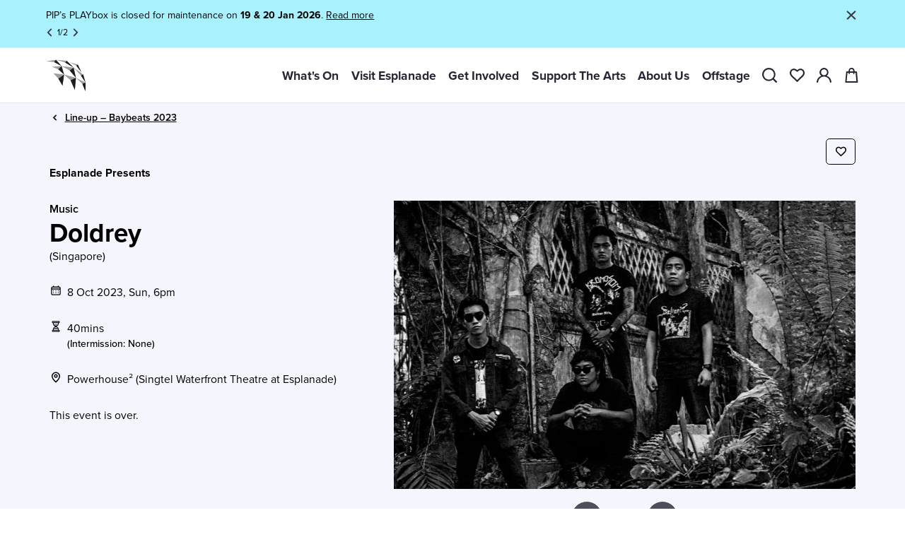

--- FILE ---
content_type: text/html; charset=utf-8
request_url: https://www.esplanade.com/whats-on/festivals-and-series/festivals/2023/baybeats/line-up/doldrey
body_size: 19636
content:


<!DOCTYPE html>
<html lang="en">
<head>
    
    <meta charset="UTF-8" />
    <link rel="icon" href="https://www.esplanade.com/-/media/Esplanade/Images/logo-fill-colour-01.ashx?rev=2c3bd549fd264a4f96262067dd0a6809&amp;extension=webp&amp;hash=1038993585F2CEE0E7E96F06D9C80839" />
    <meta name="viewport" content="width=device-width, initial-scale=1.0" />
    <meta name="site_domain" content="https://www.esplanade.com" />
    <meta name="siteName" content="Esplanade">
    <meta name="pageCategory" content="music">
    <meta name="siteSection" content="/whats-on/festivals-and-series/festivals/2023/baybeats/line-up/doldrey">
    <meta property="og:title" content="Doldrey - Esplanade" />
    <meta property="og:url" content="https://www.esplanade.com/whats-on/festivals-and-series/festivals/2023/baybeats/line-up/doldrey" />
    <meta property="og:description" content="Go berserk with death-punk band Doldrey in this explosive, hell-raising set." />
    <meta property="og:image" content="https://www.esplanade.com/-/media/Esplanade/Images/Whats-On/festival-and-series/2023/baybeats/event/doldrey-01.ashx?rev=2618501244d5450d8f1e91e02dcacf11&amp;extension=webp&amp;hash=225440EF0945B42B29083A7E35A1284C" />
    <meta property="og:type" content="website" />
    <link rel="apple-touch-icon" href="/assets/icons/esplanade-logo-white-24.png">
    <link rel="canonical" href="https://www.esplanade.com/whats-on/festivals-and-series/festivals/2023/baybeats/line-up/doldrey" />
    <meta name="title" content="Doldrey - Esplanade" />
    <meta name="description" content="Go berserk with death-punk band Doldrey in this explosive, hell-raising set." />


    <!-- Start render language tag -->
    


    <!-- End render language tag -->

    <title>Doldrey - Esplanade</title>
    <script nonce="COf0UnAZnCbXOVqunJ3AjwE4Ds0=" type="module" crossorigin src="/assets/widgetApi.js"></script>
    <script nonce="COf0UnAZnCbXOVqunJ3AjwE4Ds0=">
        window.testingPlayerApi = window.location.origin
    </script>

    <link rel="preconnect" href="https://www.youtube.com" />
    <link rel="preconnect" href="https://www.googletagmanager.com" />
    <link rel="preconnect" href="https://amplify.outbrain.com" />

    <link href="https://vjs.zencdn.net/7.15.4/video-js.css" rel="preload" as="style" />
    <link rel="preload" href="/assets/index.css" as="style" />

    <link nonce="COf0UnAZnCbXOVqunJ3AjwE4Ds0=" rel="modulepreload" href="/assets/vendor.js" />
    <link href="https://vjs.zencdn.net/7.15.4/video-js.css" rel="stylesheet" />
    <link rel="stylesheet" href="/assets/index.css" />
    <link rel="stylesheet" href="https://use.typekit.net/nou8qsm.css">
    <!-- Start Render Data Layer -->
        <script nonce="COf0UnAZnCbXOVqunJ3AjwE4Ds0=">
        window.dataLayer = window.dataLayer || [];
        window.dataLayer.push({
            'event': 'pageNav',
            'Membership': '',
            'Membership Since': '',
            'Area of Interest': '',
            'Membership Expiry': '',
            'Product Name': 'Doldrey',
            'Show Type': 'Free',
            'Show Classification': 'onsite',
            'Show Genre': 'music'
        });
    </script>
        <script nonce="COf0UnAZnCbXOVqunJ3AjwE4Ds0=">
            window.dataLayer.push({
            'event': 'Product View',
                'Product Name': 'Doldrey',
                'Event Id': 'baybeats1023swt',
                'Show Type': 'Free',
                'Show Classification': 'onsite',
                'Show Genre': 'music',
                'Event Organiser': 'Esplanade Presents',
                'Event Date Time': '8 Oct 2023, 12am',
                'Event Location': 'singtel waterfront theatre at esplanade',
                'Event Duration': '0 hr(s) 40 minutes'
            });
        </script>
    <script nonce="COf0UnAZnCbXOVqunJ3AjwE4Ds0=">
        if (window.location.pathname == "/member-welcome" && ''.length === 0) {
            location.reload();
        }
    </script>



    <!-- End Render Data Layer -->
    <!-- Google Tag Manager -->
    <script nonce="COf0UnAZnCbXOVqunJ3AjwE4Ds0=">
        (function (w, d, s, l, i) {
            w[l] = w[l] || []; w[l].push({
                'gtm.start':
                    new Date().getTime(), event: 'gtm.js'
            }); var f = d.getElementsByTagName(s)[0],
                j = d.createElement(s), dl = l != 'dataLayer' ? '&l=' + l : ''; j.async = true; j.src =
                    'https://www.googletagmanager.com/gtm.js?id=' + i + dl; f.parentNode.insertBefore(j, f);
        })(window, document, 'script', 'dataLayer', 'GTM-P38JNVQ');
    </script>
    <!-- End Google Tag Manager -->
        <script nonce="COf0UnAZnCbXOVqunJ3AjwE4Ds0=" type="text/javascript" src="//s7.addthis.com/js/300/addthis_widget.js#pubid=ra-624ea24c22f8aabb"></script>
    <!-- Start Render SEO Schema -->
    
        <script nonce="COf0UnAZnCbXOVqunJ3AjwE4Ds0=" type="application/ld+json">
            {
              "@context": "https://schema.org",
              "@type": "BreadcrumbList",
              "itemListElement": [{"@type":"ListItem","position":0,"name":"Esplanade","item":"https://www.esplanade.com"},{"@type":"ListItem","position":1,"name":"What's On","item":"https://www.esplanade.com/whats-on"},{"@type":"ListItem","position":2,"name":"Festivals & Series","item":"https://www.esplanade.com/whats-on/festivals-and-series"},{"@type":"ListItem","position":3,"name":"Festivals","item":"https://www.esplanade.com/whats-on/festivals-and-series/festivals"},{"@type":"ListItem","position":4,"name":"Baybeats 2023","item":"https://www.esplanade.com/whats-on/festivals-and-series/festivals/2023/baybeats"},{"@type":"ListItem","position":5,"name":"Line-up – Baybeats 2023","item":"https://www.esplanade.com/whats-on/festivals-and-series/festivals/2023/baybeats/line-up"},{"@type":"ListItem","position":6,"name":"Doldrey","item":"https://www.esplanade.com/whats-on/festivals-and-series/festivals/2023/baybeats/line-up/doldrey"}]
            }
        </script>
        <script nonce="COf0UnAZnCbXOVqunJ3AjwE4Ds0=" type="application/ld+json">
            {
            "@context": "https://schema.org",
              "@type": "Event",
              "name": "Doldrey",
              "startDate": "10/8/2023 12:00:00 AM +08:00",
              "endDate": "10/8/2023 12:00:00 AM +08:00",
              "eventStatus": "https://schema.org/EventScheduled",
              "eventAttendanceMode": "https://schema.org/OnlineEventAttendanceMode",
              "location": {
                "@type": "VirtualLocation",
                "url": "Powerhouse&#178; (Singtel Waterfront Theatre at Esplanade)"
                },
                "image": [
                "https://www.esplanade.com/-/media/Esplanade/Images/Whats-On/festival-and-series/2023/baybeats/event/doldrey-01.ashx?rev=2618501244d5450d8f1e91e02dcacf11&amp;extension=webp&amp;hash=225440EF0945B42B29083A7E35A1284C"
               ],
              "description": "Go berserk with death-punk band Doldrey in this explosive, hell-raising set.",
               "performer": {
                "@type": "PerformingGroup",
                "name": ""
              },
              "organizer": {
                "@type": "Organization",
                "name": "Esplanade",
                "url": "https://www.esplanade.com"
              }
        }
        </script>

    <!-- End Render DataSEO Schema -->
</head>
<body class="font-body">
    <!-- Google Tag Manager (noscript) -->
    <noscript>
        <iframe src="https://www.googletagmanager.com/ns.html?id=GTM-P38JNVQ" height="0" width="0"
                style="display:none;visibility:hidden"></iframe>
    </noscript>
    <!-- End Google Tag Manager (noscript) -->
    <!-- Start: Svg Icons  -->
    <!-- End: Svg Icons  -->

    <div id="app" style="background-color : #F5F5FD">
        


<div id="header" x-ref="header" class="relative z-60 "
     x-data="{ showNav: true, active: null, mobileActive: null, menuMobileVisible: false, search: false, login: false, savedList: false, showNotification : addNotificationCookie() == new Date().getDate(), desktopView: false, }"
     x-media:xl-up="desktopView = true;"
     x-media:xl-down="desktopView = false;"
     x-nav:scrollup="$store.navVisible = true;"
     x-nav:scrolldown="$store.navVisible = false; active !== '#search' ? active = null : '';" x-cloak>

    <div class="invisible" x-bind:style="{height: showNotification ? $store.heights.header + 'px' : '5.5rem'}"></div>
    <section id="main-navigation">
        <header x-show="$store.navVisible"
                x-transition:enter="ease-in-out duration-300"
                x-transition:enter-start="-top-24"
                x-transition:enter-end="top-0"
                x-transition:leave="ease-in-out duration-300"
                x-transition:leave-start="top-0"
                x-transition:leave-end="-top-24"
                class="fixed inset-0 bg-white flex border-b items-center justify-between transition-top duration-300 flex-col h-[max-content]">
            <!-- x-bind:class="showNotification ? 'h-[11.5rem] md:h-[10.5rem]' : 'h-[5.5rem]'"> -->
            <!-- Start Render Notification -->
            
    <div id="_notifications" 
        x-show="showNotification"
        x-init="addNotificationCookie()"
        class="inset-0 bg-white flex py-3 px-4 xl:px-[4.668rem] border-b items-center justify-between transition-top duration-300 w-full"
        style="background:#A8F1FD">
        <div x-data="{initial: 0, numOfNotifications: 2}" class="flex-col items-center" x-on:mouseenter="active = null">
                    <div x-show="initial == $el.dataset.index" data-index="0" class="mb-1">PIP&rsquo;s PLAYbox is closed for maintenance on <strong>19 &amp; 20 Jan 2026</strong>.&nbsp;<a href="/visit-esplanade/visitor-guide/general-advisory"><span style="text-decoration: underline;">Read more</span></a></div>
                    <div x-show="initial == $el.dataset.index" data-index="1" class="mb-1"><p class="body-3">We use cookies to improve your experience on our site. To find out more, read our <span style="text-decoration: underline;"><a href="/the-esplanade-co-ltd/data-protection-policy">data protection and cookie policy</a></span>. By using our site, you agree to our use of cookies. Close to continue browsing.</p></div>
            <div x-show="numOfNotifications > 1" class="flex ml-[-6px] items-center">
                <svg class="svg-icon text-gray-2 cursor-pointer stroke-0  icon-24"
                     x-on:click="initial &lt; 1 ? initial = numOfNotifications - 1 : initial--">
                    <use xlink:href="#i-arrow-chevron-left" fill="currentColor" stroke="currentColor"></use>
                </svg><span class="text-sm" x-text="initial + 1"></span> <span class="text-sm">/</span><span class="text-sm" x-text="numOfNotifications"></span>
                <svg class="svg-icon text-gray-2 cursor-pointer stroke-0 icon-24"
                     x-on:click="initial &gt; numOfNotifications - 2 ? initial = 0 : initial++">
                    <use xlink:href="#i-arrow-chevron-right" fill="currentColor" stroke="currentColor"></use>
                </svg>
            </div>
        </div>
        <div x-on:click="showNotification = false; updateNotificationCookie()" class="flex justify-end space-x-5 cursor-pointer h-full">
            <svg class="svg-icon text-gray-2 stroke-0 text-gray-2 stroke-0 icon-24">
                <use xlink:href="#i-close" fill="currentColor" stroke="currentColor"></use>
            </svg>
        </div>
    </div>

            <!-- End Render Notification -->
            <div class="flex justify-between items-center w-full h-full px-4 xl:px-[4.668rem] h-[5.5rem]">
                <div class="flex items-center" x-on:mouseenter="active = null">
                        <button aria-label="Open menu" x-on:click="menuMobileVisible =  true; $dispatch('disable:page:scroll'); ">
                            <svg class="svg-icon stroke-0 xl:hidden mr-5 stroke-0 xl:hidden mr-5 h-[1.875rem] w-[1.875rem]">
                                <use xlink:href="#i-menu" fill="currentColor" stroke="currentColor"></use>
                            </svg>
                        </button>
                        <a href="/">
                                <img src="https://www.esplanade.com/-/media/Esplanade/Images/logo-tint-black.ashx?rev=c6f41f9e0dfb44f0be6b8660d303d608&amp;extension=webp&amp;hash=C81C540A7BA36BEBCD6E150DD0E64CBF" class="h-14 w-14 xl:w-16 xl:h-16" alt="" width="68" height="68" loading="lazy" />
                        </a>
                </div>
                <div class="flex justify-end space-x-5">
                    <div class="hidden xl:flex justify-end">
                        <ul class="flex text-xl font-bold space-x-5">
                                    <li class="flex"><a href="#Whats-On" x-on:mouseenter="active = $el.hash" x-on:click="$event.preventDefault()" class="text-gray-1 hover:text-opacity-60 flex items-center cursor-default">What&#39;s On</a></li>
                                    <li class="flex"><a href="#Visit-Esplanade" x-on:mouseenter="active = $el.hash" x-on:click="$event.preventDefault()" class="text-gray-1 hover:text-opacity-60 flex items-center cursor-default">Visit Esplanade</a></li>
                                    <li class="flex"><a href="#Get-Involved" x-on:mouseenter="active = $el.hash" x-on:click="$event.preventDefault()" class="text-gray-1 hover:text-opacity-60 flex items-center cursor-default">Get Involved</a></li>
                                    <li class="flex"><a href="#Support-The-Arts" x-on:mouseenter="active = $el.hash" x-on:click="$event.preventDefault()" class="text-gray-1 hover:text-opacity-60 flex items-center cursor-default">Support The Arts</a></li>
                                    <li class="flex"><a href="#About-Us" x-on:mouseenter="active = $el.hash" x-on:click="$event.preventDefault()" class="text-gray-1 hover:text-opacity-60 flex items-center cursor-default">About Us</a></li>
                                    <li class="flex"><a href="#Offstage" x-on:mouseenter="active = $el.hash" x-on:click="$event.preventDefault()" class="text-gray-1 hover:text-opacity-60 flex items-center cursor-default">Offstage</a></li>
                        </ul>
                    </div>
                    <div class="flex space-x-5 justify-end items-center" x-on:mouseenter="active = null">
                        <div class="hover:opacity-60">
                            <a href="#search" x-on:click="active = '#search'" class="stroke-0.2 text-gray-1 hover:text-opacity-60">
                                    <img src="https://www.esplanade.com/-/media/Esplanade/Images/Header/03-Search-01.ashx?rev=2313f85a0f11477198390809896aec4b&amp;extension=webp&amp;hash=EFDA06FFA1A06A0656EF68D3BD0E5BDF" alt="" class="w-6 h-6" width="26" height="26" loading="lazy" />
                            </a>
                        </div>
                        <a x-bind:href="$store.savedList.isLoggedIn ? $el.dataset.postloginurl : $el.dataset.preloginurl"
                           data-preloginurl="/saved-list"
                           data-postloginurl="/my-saved-list"
                           x-effect="$nextTick(() => {count = $store.savedList.count}); count = $store.savedList.count; console.log(count, 'count')"
                           class="stroke-0.2 text-gray-1 hover:text-opacity-60"
                           x-data="
                            {
                                count: 0,
                            }
                        "
                           x-init="$nextTick(() => {$store.savedList.getSavedCount()})">

                            <div class="relative hover:opacity-60">
                                    <img src="https://www.esplanade.com/-/media/Esplanade/Images/Header/01-Fav-01.ashx?rev=f88ceb5ddd754d68870baf0a94a32e78&amp;extension=webp&amp;hash=FF36E9DCFA0A97A1A8EE4D7A9626975B" alt="" class="w-6 h-6" width="26" height="26" loading="lazy" />
                                <div x-show="count"
                                     class="bg-black text-white text-sm rounded-full absolute pt-0.5 -top-1 -right-1 lg:right-[-0.846rem] w-4 h-4 flex justify-center items-center"
                                     x-text="count"></div>
                            </div>
                        </a>
                        
                        <div x-data="{open: false}">
                            <div class="hover:opacity-60">
                                <a x-show="!$store.isLoggedIn.on" href="/login" class="stroke-0.2 text-gray-1 hover:text-opacity-60">
                                        <img src="https://www.esplanade.com/-/media/Esplanade/Images/Header/04-Profile-01.ashx?rev=40961ad21d7d4561900c69bd5c62c3c2&amp;extension=webp&amp;hash=304B8CD8415360ACB3F6F80BB43E0C87" alt="" class="w-6 h-6" width="26" height="26" loading="lazy" />
                                </a>
                            </div>
                            <div x-show="$store.isLoggedIn.on" class="rounded-full bg-gray-3 p-1 relative">
                                <a href="/my-account" class="flex items-center" x-on:click.prevent="open = !open" x-on:click.outside="open = false;">
                                    <span class="rounded-full h-8 w-8 bg-black flex justify-center items-center text-white capitalize"
                                          x-text="$store.isLoggedIn.firstName.charAt(0)"></span>
                                    <svg class="svg-icon stroke-0 w-4 h-4 mx-1 text-black stroke-0 w-4 h-4 mx-1 text-black">
                                        <use xlink:href="#i-arrow-chevron-bottom" fill="currentColor" stroke="currentColor"></use>
                                    </svg>
                                </a>

                                <ul x-show="open" class="body-1 absolute top-[calc(100%+1rem)] right-0 bg-gray-5 w-44">
                                    <li class="hover:opacity-60"><a href="/my-account" class="p-4 block body-2 !font-bold">My Account</a></li>
                                    <li class="body-2 font-bold hover:opacity-60">
                                        <a href="https://www.esplanade.com/logout" x-on:click.prevent="_handleLogout($el.href)" class="p-4 block body-2 !font-bold">Log Out</a>
                                    </li>
                                </ul>
                            </div>
                        </div>
                        
                        <a href="https://securetix.esplanade.com/esp/confirm/shoppingcart" x-data="cart()" class="stroke-0.2 text-gray-1 hover:text-opacity-60 cart-icon">

                            
                            <div class="relative hover:opacity-60">
                                    <img src="https://www.esplanade.com/-/media/Esplanade/Images/Header/05-cart.ashx?rev=f12e6ea0fcee461b8816d0a59f2d14b4&amp;extension=webp&amp;hash=572F6428B84BA49C5647F60787B2124C" alt="" class="w-6 h-6" width="26" height="26" loading="lazy" />
                                <div x-show="cartItemCount"
                                     class="bg-black text-white text-sm rounded-full absolute pt-0.5 -top-1 -right-1 lg:right-[-0.65rem] w-4 h-4 flex justify-center items-center"
                                     x-text="cartItemCount"></div>
                            </div>
                        </a>
                    </div>
                </div>
            </div>
        </header>
    </section>
    <div class="relative" x-show="(menuMobileVisible || active) && active !== '#search'" x-cloak>
        <div class="fixed top-0 left-0 right-0 h-screen xl:h-auto z-40 bg-transparent-80 xl:bg-white"
             x-bind:style="{top: $store.isMobile.xl ? showNotification ? $store.heights.header + 'px' : '5.5rem' :  '0px'}"
             x-on:click.stop="menuMobileVisible = false; $dispatch(&#39;enable:page:scroll&#39;);">
            <section id="main-navigation" class="absolute overflow-auto xl:overflow-visible xl:relative inset-0 bg-white xl:bg-none pt-4 pb-0 xl:py-0 w-[90%] xl:w-full transition-left duration-300 overflow-auto"
                     x-show="$store.isMobile || menuMobileVisible"
                     x-on:click.stop
                     x-transition:enter="ease-in-out"
                     x-transition:enter-start="-left-full"
                     x-transition:enter-end="left-0"
                     x-transition:leave="ease-in-out"
                     x-transition:leave-start="left-0"
                     x-transition:leave-end="-left-full">
                <div class="main-menu xl:hidden">
                    <div class="flex items-center px-4 xl:hidden">
                            <button aria-label="Close menu" x-on:click="menuMobileVisible = false; $dispatch('enable:page:scroll');">
                                <svg class="svg-icon stroke-0 stroke-0 h-[1.875rem] w-[1.875rem]"><use xlink:href="#i-close" fill="currentColor" stroke="currentColor"></use></svg>
                            </button>
                            <a href="/" class="ml-5">
                                    <img src="https://www.esplanade.com/-/media/Esplanade/Images/logo-tint-black.ashx?rev=c6f41f9e0dfb44f0be6b8660d303d608&amp;extension=webp&amp;hash=C81C540A7BA36BEBCD6E150DD0E64CBF" class="h-[3.125rem] w-[3.125rem]" alt="" width="185" height="150" loading="lazy" />
                            </a>
                    </div>
                    <!-- Start Mobile Header Navigation -->
                    <ul class="flex flex-col text-2xl font-bold space-y-7 mt-6 px-4">
                                <li>
                                    <a href="#Whats-On" x-on:click="mobileActive = $el.hash" class="text-gray-1 hover:text-opacity-60 flex items-center w-full justify-between">
                                        What&#39;s On
                                        <svg class="svg-icon stroke-0.2 stroke-0.2 h-[1.875rem] w-[1.875rem]">
                                            <use xlink:href="#i-arrow-chevron-right" fill="currentColor" stroke="currentColor"></use>
                                        </svg>
                                    </a>
                                </li>
                                <li>
                                    <a href="#Visit-Esplanade" x-on:click="mobileActive = $el.hash" class="text-gray-1 hover:text-opacity-60 flex items-center w-full justify-between">
                                        Visit Esplanade
                                        <svg class="svg-icon stroke-0.2 stroke-0.2 h-[1.875rem] w-[1.875rem]">
                                            <use xlink:href="#i-arrow-chevron-right" fill="currentColor" stroke="currentColor"></use>
                                        </svg>
                                    </a>
                                </li>
                                <li>
                                    <a href="#Get-Involved" x-on:click="mobileActive = $el.hash" class="text-gray-1 hover:text-opacity-60 flex items-center w-full justify-between">
                                        Get Involved
                                        <svg class="svg-icon stroke-0.2 stroke-0.2 h-[1.875rem] w-[1.875rem]">
                                            <use xlink:href="#i-arrow-chevron-right" fill="currentColor" stroke="currentColor"></use>
                                        </svg>
                                    </a>
                                </li>
                                <li>
                                    <a href="#Support-The-Arts" x-on:click="mobileActive = $el.hash" class="text-gray-1 hover:text-opacity-60 flex items-center w-full justify-between">
                                        Support The Arts
                                        <svg class="svg-icon stroke-0.2 stroke-0.2 h-[1.875rem] w-[1.875rem]">
                                            <use xlink:href="#i-arrow-chevron-right" fill="currentColor" stroke="currentColor"></use>
                                        </svg>
                                    </a>
                                </li>
                                <li>
                                    <a href="#About-Us" x-on:click="mobileActive = $el.hash" class="text-gray-1 hover:text-opacity-60 flex items-center w-full justify-between">
                                        About Us
                                        <svg class="svg-icon stroke-0.2 stroke-0.2 h-[1.875rem] w-[1.875rem]">
                                            <use xlink:href="#i-arrow-chevron-right" fill="currentColor" stroke="currentColor"></use>
                                        </svg>
                                    </a>
                                </li>
                                <li>
                                    <a href="#Offstage" x-on:click="mobileActive = $el.hash" class="text-gray-1 hover:text-opacity-60 flex items-center w-full justify-between">
                                        Offstage
                                        <svg class="svg-icon stroke-0.2 stroke-0.2 h-[1.875rem] w-[1.875rem]">
                                            <use xlink:href="#i-arrow-chevron-right" fill="currentColor" stroke="currentColor"></use>
                                        </svg>
                                    </a>
                                </li>
                    </ul>
                    <!-- End Mobile Header Navigation -->
                    <div class="bg-[#F8F7FA] px-4 pt-9 pb-40 mt-8">
                        <!-- Start Mobile Login or Register -->
                            <div class="mb-9">
                                <a blocked="true" x-show="!$store.isLoggedIn.on" href="/login" class="text-xl font-bold bg-black text-white h-max text-center font-bold cursor-pointer inline-block transition ease-in-out duration-200 py-3 px-6 w-full rounded">
                                    <!--[-->Login/ Register
                                    <!--]-->
                                </a>
                                <div x-show="$store.isLoggedIn.on" style="display: none;">
                                    <p class="body-3 mb-2">Welcome <span x-text="_.upperFirst($store.isLoggedIn.firstName)"></span></p>
                                    <a href="/my-account" class="text-gray-1 hover:text-opacity-60 flex items-center w-full justify-between text-3xl font-bold">
                                        My Account <svg class="svg-icon stroke-0.2 h-[1.875rem] w-[1.875rem] stroke-0.2 h-[1.875rem] w-[1.875rem]">
                                            <use xlink:href="#i-arrow-chevron-right" fill="currentColor" stroke="currentColor"></use>
                                        </svg>
                                    </a>
                                    <a class="border border-black w-full mt-4 text-xl font-bold h-max text-center font-bold cursor-pointer inline-block transition ease-in-out duration-200 py-3 px-6 rounded border border-black w-full mt-4" x-on:click.prevent="_handleLogout($el.href)" href="https://www.esplanade.com/logout">
                                        <!--[-->Log Out
                                        <!--]-->
                                    </a>
                                </div>
                            </div>
                        <!-- End Mobile Login or Register -->
                        <!-- Start Quicklinks -->
                        <ul class="flex flex-col space-y-5 text-[1.286rem]">
                                <li><a href="/get-involved/membership" target="_self">Memberships</a></li>
                                                            <li><a href="/visit-esplanade/venues-and-spaces/venues-for-hire" target="_self">Venues for Hire</a></li>
                                                            <li><a href="/about-us" target="_self">About Us</a></li>
                                                                                                                                                                                                </ul>
                        <!-- End Quicklinks -->
                    </div>
                </div>

                        <div class="secondary-menu absolute inset-0 bg-white py-4 xl:py-0 transition-left xl:transition-none duration-300 xl:-left-0"
                             x-show="!!mobileActive || !!active"
                             x-effect="mobileActive ? $el.style.height = `${$el.parentElement.scrollHeight}px`: ''"
                             x-transition:enter="ease-in-out"
                             x-transition:enter-start="-left-full"
                             x-transition:enter-end="left-0"
                             x-transition:leave="ease-in-out"
                             x-transition:leave-start="left-0"
                             x-transition:leave-end="-left-full"
                             x-cloak>
                            <button class="flex items-center xl:hidden" x-on:click="mobileActive = null">
                                <svg class="svg-icon stroke-0 stroke-0 h-[1.875rem] w-[1.875rem]"><use xlink:href="#i-chevron_left" fill="currentColor" stroke="currentColor"></use></svg>
                                <p class="text-lg">Back</p>
                            </button>
                            <div class="h-full">
                                <div class="overflow-hidden relative xl:absolute w-full z-50 transition-max-height duration-300"
                                     x-show="(active || mobileActive) === '#Whats-On'"
                                     x-transition:enter="ease-in-out"
                                     x-transition:enter-start="max-h-0"
                                     x-transition:enter-end="max-h-screen"
                                     x-transition:leave="ease-in-out"
                                     x-transition:leave-start="max-h-screen"
                                     x-transition:leave-end="max-h-0">
                                    <section id="main-navigation-sub-menu" x-on:mouseleave="active = null" class="bg-white px-4 xl:px-[4.668rem] pt-2 pb-40 xl:py-16 xl:grid grid-cols-4 xl:space-x-20" x-bind:style="{background: desktopView ? '#FFE247' : ''}">
                                        <!--Pass color hex code-->
                                        <!-- Start Featured Content -->
                                        <div class="hidden xl:block">
                                            <div>
                                                    <div class="rte"><h2 class="font-bold leading-10">What's On</h2></div>
                                                    <div class="text-lg my-3.5 rte">A diverse range of events, there's always something to experience.</div>
                                                    <div class="rte"><span class="text-gray-1 font-semibold text-sm mb-2 block">FEATURED</span></div>
                                                    <a href="/whats-on" target="_self">
                                                            <img src="https://www.esplanade.com/-/media/Esplanade/Images/S-222-All-Events/whats-on-1680x1050.ashx?rev=62375986cf624b8a94517f45c1abd652&amp;extension=webp&amp;hash=16AED8963973F31C18E98D8355B73E01" class="rounded w-auto" alt="Image of a performance Fatih at the Theatre" width="380" height="238" loading="lazy" />
                                                    </a>
                                            </div>
                                        </div>
                                        <!-- End Featured Content -->
                                        <!-- Start Column 1 -->
                                        <div>
                                                    <div class="pt-5 pb-0 xl:py-0 xl:mb-10 ">
                                                        <a class="text-[1.286rem] justify-between xl:justify-start font-bold flex hover:opacity-60 xl:mb-2.5 mb-7 leading-5" href="/whats-on" target="_self">
                                                            What&#39;s On
                                                            <div class="xl:hidden block">
                                                                <svg class="svg-icon ml-3 stroke-0.2 ml-3 stroke-0.2 icon-20">
                                                                    <use xlink:href="#i-arrow-chevron-right" fill="currentColor" stroke="currentColor"></use>
                                                                </svg>
                                                            </div>
                                                        </a>
                                                        <ul class="text-[1.2rem]">
                                                                        <li class="xl:mb-2.5 mb-5 leading-5">
                                                                            <a href="/whats-on/festivals-and-series/festivals/2026/huayi-chinese-festival-of-arts" class="flex items-center hover:opacity-60" target="_self">
                                                                                Huayi – Chinese Festival of Arts 2026


                                                                            </a>
                                                                        </li>
                                                                        <li class="xl:mb-2.5 mb-5 leading-5">
                                                                            <a href="/whats-on/festivals-and-series/series/playtime" class="flex items-center hover:opacity-60" target="_self">
                                                                                PLAYtime!


                                                                            </a>
                                                                        </li>
                                                                        <li class="xl:mb-2.5 mb-5 leading-5">
                                                                            <a href="/whats-on/2026/lea-salonga-stage-screen-and-everything-in-between" class="flex items-center hover:opacity-60" target="_self">
                                                                                Lea Salonga – Stage, Screen &amp; Everything in Between


                                                                            </a>
                                                                        </li>
                                                                        <li class="xl:mb-2.5 mb-5 leading-5">
                                                                            <a href="/whats-on/2026/roald-dahls-the-bfg" class="flex items-center hover:opacity-60" target="_self">
                                                                                Roald Dahl&#39;s The BFG


                                                                            </a>
                                                                        </li>

                                                        </ul>
                                                    </div>
                                                    <div class="pt-5 pb-0 xl:py-0 xl:mb-10 border-t xl:border-none">
                                                        <a class="text-[1.286rem] justify-between xl:justify-start font-bold flex hover:opacity-60 xl:mb-2.5 mb-7 leading-5" href="/whats-on/sg-culture-pass" target="_self">
                                                            SG Culture Pass
                                                            <div class="xl:hidden block">
                                                                <svg class="svg-icon ml-3 stroke-0.2 ml-3 stroke-0.2 icon-20">
                                                                    <use xlink:href="#i-arrow-chevron-right" fill="currentColor" stroke="currentColor"></use>
                                                                </svg>
                                                            </div>
                                                        </a>
                                                        <ul class="text-[1.2rem]">

                                                        </ul>
                                                    </div>
                                        </div>
                                        <!-- End Column 1 -->
                                        <!-- Start Column 2 -->
                                        <div>
                                                    <div class="pt-5 pb-0 xl:py-0 xl:mb-10 border-t xl:border-none">
                                                        <a class="text-[1.286rem] justify-between xl:justify-start font-bold flex hover:opacity-60 xl:mb-2.5 mb-7 leading-5" href="/whats-on/festivals-and-series" target="_self">
                                                            Festivals &amp; Series
                                                            <div class="xl:hidden block">
                                                                <svg class="svg-icon ml-3 stroke-0.2 ml-3 stroke-0.2 icon-20">
                                                                    <use xlink:href="#i-arrow-chevron-right" fill="currentColor" stroke="currentColor"></use>
                                                                </svg>
                                                            </div>
                                                        </a>
                                                        <ul class="text-[1.2rem]">
                                                                        <li class="xl:mb-2.5 mb-5 leading-5">
                                                                            <a href="/whats-on/festivals-and-series/festivals" class="flex items-center hover:opacity-60" target="_self">
                                                                                Festivals

                                                                            </a>
                                                                        </li>
                                                                        <li class="xl:mb-2.5 mb-5 leading-5">
                                                                            <a href="/whats-on/festivals-and-series/series" class="flex items-center hover:opacity-60" target="_self">
                                                                                Series

                                                                            </a>
                                                                        </li>
                                                                        <li class="xl:mb-2.5 mb-5 leading-5">
                                                                            <a href="/whats-on/festivals-and-series/free-programmes" class="flex items-center hover:opacity-60" target="_self">
                                                                                Free Programmes

                                                                            </a>
                                                                        </li>
                                                                        <li class="xl:mb-2.5 mb-5 leading-5">
                                                                            <a href="/whats-on/festivals-and-series/collaborations" class="flex items-center hover:opacity-60" target="_self">
                                                                                Collaborations

                                                                            </a>
                                                                        </li>

                                                        </ul>
                                                    </div>
                                        </div>
                                        <!-- End Column 2 -->
                                        <!-- Start Column 3 -->
                                        <div>
                                                    <div class="pt-5 pb-0 xl:py-0 xl:mb-10 border-t xl:border-none">
                                                        <a class="text-[1.286rem] justify-between xl:justify-start font-bold flex hover:opacity-60 xl:mb-2.5 mb-7 leading-5" href="/visit-esplanade/tours-and-experiences" target="_self">
                                                            Tours &amp; Experiences
                                                            <div class="xl:hidden block">
                                                                <svg class="svg-icon ml-3 stroke-0.2 ml-3 stroke-0.2 icon-20">
                                                                    <use xlink:href="#i-arrow-chevron-right" fill="currentColor" stroke="currentColor"></use>
                                                                </svg>
                                                            </div>
                                                        </a>
                                                        <ul class="text-[1.2rem]">
                                                                        <li class="xl:mb-2.5 mb-5 leading-5">
                                                                            <a href="/visit-esplanade/tours-and-experiences/guided-tours/esplanade-tour" class="flex items-center hover:opacity-60" target="_self">
                                                                                Esplanade Tour

                                                                            </a>
                                                                        </li>
                                                                        <li class="xl:mb-2.5 mb-5 leading-5">
                                                                            <a href="/visit-esplanade/tours-and-experiences/virtual-tours" class="flex items-center hover:opacity-60" target="_self">
                                                                                Virtual Tour

                                                                            </a>
                                                                        </li>

                                                        </ul>
                                                    </div>
                                        </div>
                                        <!-- End Column 3 -->
                                    </section>
                                </div>
                            </div>
                        </div>
                        <div class="secondary-menu absolute inset-0 bg-white py-4 xl:py-0 transition-left xl:transition-none duration-300 xl:-left-0"
                             x-show="!!mobileActive || !!active"
                             x-effect="mobileActive ? $el.style.height = `${$el.parentElement.scrollHeight}px`: ''"
                             x-transition:enter="ease-in-out"
                             x-transition:enter-start="-left-full"
                             x-transition:enter-end="left-0"
                             x-transition:leave="ease-in-out"
                             x-transition:leave-start="left-0"
                             x-transition:leave-end="-left-full"
                             x-cloak>
                            <button class="flex items-center xl:hidden" x-on:click="mobileActive = null">
                                <svg class="svg-icon stroke-0 stroke-0 h-[1.875rem] w-[1.875rem]"><use xlink:href="#i-chevron_left" fill="currentColor" stroke="currentColor"></use></svg>
                                <p class="text-lg">Back</p>
                            </button>
                            <div class="h-full">
                                <div class="overflow-hidden relative xl:absolute w-full z-50 transition-max-height duration-300"
                                     x-show="(active || mobileActive) === '#Visit-Esplanade'"
                                     x-transition:enter="ease-in-out"
                                     x-transition:enter-start="max-h-0"
                                     x-transition:enter-end="max-h-screen"
                                     x-transition:leave="ease-in-out"
                                     x-transition:leave-start="max-h-screen"
                                     x-transition:leave-end="max-h-0">
                                    <section id="main-navigation-sub-menu" x-on:mouseleave="active = null" class="bg-white px-4 xl:px-[4.668rem] pt-2 pb-40 xl:py-16 xl:grid grid-cols-4 xl:space-x-20" x-bind:style="{background: desktopView ? '#FF96A8' : ''}">
                                        <!--Pass color hex code-->
                                        <!-- Start Featured Content -->
                                        <div class="hidden xl:block">
                                            <div>
                                                    <div class="rte"><h2 class="font-bold leading-10">Visit Esplanade</h2></div>
                                                    <div class="text-lg my-3.5 rte">1 Esplanade Drive, Singapore 038981</div>
                                                    <div class="rte"><span class="text-gray-1 font-semibold text-sm mb-2 block"></span></div>
                                                    <a href="/visit-esplanade/visitor-guide" target="_self">
                                                            <img src="https://www.esplanade.com/-/media/Esplanade/Images/S-1-Visitor-Guide/visit-esplanade.ashx?rev=d660f2b3a9aa4cc48bfcc7d73c36eb7b&amp;extension=webp&amp;hash=942EDC3408F1E51F1E18A714EA3235B3" class="rounded w-auto" alt="Fa&#231;ade of Esplanade – Theatres on the Bay from the Forecourt Garden" width="380" height="238" loading="lazy" />
                                                    </a>
                                            </div>
                                        </div>
                                        <!-- End Featured Content -->
                                        <!-- Start Column 1 -->
                                        <div>
                                                    <div class="pt-5 pb-0 xl:py-0 xl:mb-10 ">
                                                        <a class="text-[1.286rem] justify-between xl:justify-start font-bold flex hover:opacity-60 xl:mb-2.5 mb-7 leading-5" href="/visit-esplanade/visitor-guide" target="_self">
                                                            Visitor Guide
                                                            <div class="xl:hidden block">
                                                                <svg class="svg-icon ml-3 stroke-0.2 ml-3 stroke-0.2 icon-20">
                                                                    <use xlink:href="#i-arrow-chevron-right" fill="currentColor" stroke="currentColor"></use>
                                                                </svg>
                                                            </div>
                                                        </a>
                                                        <ul class="text-[1.2rem]">
                                                                        <li class="xl:mb-2.5 mb-5 leading-5">
                                                                            <a href="/visit-esplanade/visitor-guide/general-advisory" class="flex items-center hover:opacity-60" target="_self">
                                                                                General Advisory


                                                                            </a>
                                                                        </li>
                                                                        <li class="xl:mb-2.5 mb-5 leading-5">
                                                                            <a href="/visit-esplanade/visitor-guide/getting-here-and-parking" class="flex items-center hover:opacity-60" target="_self">
                                                                                Getting Here &amp; Parking


                                                                            </a>
                                                                        </li>
                                                                        <li class="xl:mb-2.5 mb-5 leading-5">
                                                                            <a href="/visit-esplanade/visitor-guide/getting-around-the-centre" class="flex items-center hover:opacity-60" target="_self">
                                                                                Getting Around The Centre


                                                                            </a>
                                                                        </li>
                                                                        <li class="xl:mb-2.5 mb-5 leading-5">
                                                                            <a href="/visit-esplanade/visitor-guide/accessibility" class="flex items-center hover:opacity-60" target="_self">
                                                                                Accessibility


                                                                            </a>
                                                                        </li>
                                                                        <li class="xl:mb-2.5 mb-5 leading-5">
                                                                            <a href="/visit-esplanade/visitor-guide/buying-tickets" class="flex items-center hover:opacity-60" target="_self">
                                                                                Buying Tickets


                                                                            </a>
                                                                        </li>
                                                                        <li class="xl:mb-2.5 mb-5 leading-5">
                                                                            <a href="/visit-esplanade/visitor-guide/family-and-kids" class="flex items-center hover:opacity-60" target="_self">
                                                                                Family &amp; Kids


                                                                            </a>
                                                                        </li>
                                                                        <li class="xl:mb-2.5 mb-5 leading-5">
                                                                            <a href="/visit-esplanade/visitor-guide/facilities" class="flex items-center hover:opacity-60" target="_self">
                                                                                Facilities


                                                                            </a>
                                                                        </li>
                                                                        <li class="xl:mb-2.5 mb-5 leading-5">
                                                                            <a href="/visit-esplanade/visitor-guide/explore" class="flex items-center hover:opacity-60" target="_self">
                                                                                Explore


                                                                            </a>
                                                                        </li>
                                                                        <li class="xl:mb-2.5 mb-5 leading-5">
                                                                            <a href="/visit-esplanade/visitor-guide/know-before-your-show" class="flex items-center hover:opacity-60" target="_self">
                                                                                Know Before Your Show


                                                                            </a>
                                                                        </li>
                                                                        <li class="xl:mb-2.5 mb-5 leading-5">
                                                                            <a href="/visit-esplanade/visitor-guide/faqs" class="flex items-center hover:opacity-60" target="_self">
                                                                                FAQs


                                                                            </a>
                                                                        </li>

                                                        </ul>
                                                    </div>
                                        </div>
                                        <!-- End Column 1 -->
                                        <!-- Start Column 2 -->
                                        <div>
                                                    <div class="pt-5 pb-0 xl:py-0 xl:mb-10 border-t xl:border-none">
                                                        <a class="text-[1.286rem] justify-between xl:justify-start font-bold flex hover:opacity-60 xl:mb-2.5 mb-7 leading-5" href="/visit-esplanade/esplanade-mall" target="_self">
                                                            Esplanade Mall
                                                            <div class="xl:hidden block">
                                                                <svg class="svg-icon ml-3 stroke-0.2 ml-3 stroke-0.2 icon-20">
                                                                    <use xlink:href="#i-arrow-chevron-right" fill="currentColor" stroke="currentColor"></use>
                                                                </svg>
                                                            </div>
                                                        </a>
                                                        <ul class="text-[1.2rem]">
                                                                        <li class="xl:mb-2.5 mb-5 leading-5">
                                                                            <a href="/visit-esplanade/esplanade-mall/shops-and-restaurants" class="flex items-center hover:opacity-60" target="_self">
                                                                                Shops &amp; Restaurants

                                                                            </a>
                                                                        </li>
                                                                        <li class="xl:mb-2.5 mb-5 leading-5">
                                                                            <a href="/visit-esplanade/esplanade-mall/happenings-and-promotions" class="flex items-center hover:opacity-60" target="_self">
                                                                                Happenings &amp; Promotions

                                                                            </a>
                                                                        </li>

                                                        </ul>
                                                    </div>
                                                    <div class="pt-5 pb-0 xl:py-0 xl:mb-10 border-t xl:border-none">
                                                        <a class="text-[1.286rem] justify-between xl:justify-start font-bold flex hover:opacity-60 xl:mb-2.5 mb-7 leading-5" href="/visit-esplanade/tours-and-experiences" target="_self">
                                                            Tours &amp; Experiences
                                                            <div class="xl:hidden block">
                                                                <svg class="svg-icon ml-3 stroke-0.2 ml-3 stroke-0.2 icon-20">
                                                                    <use xlink:href="#i-arrow-chevron-right" fill="currentColor" stroke="currentColor"></use>
                                                                </svg>
                                                            </div>
                                                        </a>
                                                        <ul class="text-[1.2rem]">
                                                                        <li class="xl:mb-2.5 mb-5 leading-5">
                                                                            <a href="/visit-esplanade/tours-and-experiences/guided-tours" class="flex items-center hover:opacity-60" target="_self">
                                                                                Guided Tours

                                                                            </a>
                                                                        </li>
                                                                        <li class="xl:mb-2.5 mb-5 leading-5">
                                                                            <a href="/visit-esplanade/tours-and-experiences/pips-trail" class="flex items-center hover:opacity-60" target="_self">
                                                                                PIP&#39;s Trail (Self-guided)

                                                                            </a>
                                                                        </li>
                                                                        <li class="xl:mb-2.5 mb-5 leading-5">
                                                                            <a href="/visit-esplanade/tours-and-experiences/virtual-tours" class="flex items-center hover:opacity-60" target="_self">
                                                                                Virtual Tour

                                                                            </a>
                                                                        </li>

                                                        </ul>
                                                    </div>
                                        </div>
                                        <!-- End Column 2 -->
                                        <!-- Start Column 3 -->
                                        <div>
                                                    <div class="pt-5 pb-0 xl:py-0 xl:mb-10 border-t xl:border-none">
                                                        <a class="text-[1.286rem] justify-between xl:justify-start font-bold flex hover:opacity-60 xl:mb-2.5 mb-7 leading-5" href="/visit-esplanade/venues-and-spaces" target="_self">
                                                            Venues &amp; Spaces
                                                            <div class="xl:hidden block">
                                                                <svg class="svg-icon ml-3 stroke-0.2 ml-3 stroke-0.2 icon-20">
                                                                    <use xlink:href="#i-arrow-chevron-right" fill="currentColor" stroke="currentColor"></use>
                                                                </svg>
                                                            </div>
                                                        </a>
                                                        <ul class="text-[1.2rem]">
                                                                        <li class="xl:mb-2.5 mb-5 leading-5">
                                                                            <a href="/visit-esplanade/venues-and-spaces/venues" class="flex items-center hover:opacity-60" target="_self">
                                                                                Venues

                                                                            </a>
                                                                        </li>
                                                                        <li class="xl:mb-2.5 mb-5 leading-5">
                                                                            <a href="/visit-esplanade/venues-and-spaces/venues-for-hire" class="flex items-center hover:opacity-60" target="_self">
                                                                                Venues for Hire

                                                                            </a>
                                                                        </li>
                                                                        <li class="xl:mb-2.5 mb-5 leading-5">
                                                                            <a href="/visit-esplanade/venues-and-spaces/spaces" class="flex items-center hover:opacity-60" target="_self">
                                                                                Spaces

                                                                            </a>
                                                                        </li>

                                                        </ul>
                                                    </div>
                                        </div>
                                        <!-- End Column 3 -->
                                    </section>
                                </div>
                            </div>
                        </div>
                        <div class="secondary-menu absolute inset-0 bg-white py-4 xl:py-0 transition-left xl:transition-none duration-300 xl:-left-0"
                             x-show="!!mobileActive || !!active"
                             x-effect="mobileActive ? $el.style.height = `${$el.parentElement.scrollHeight}px`: ''"
                             x-transition:enter="ease-in-out"
                             x-transition:enter-start="-left-full"
                             x-transition:enter-end="left-0"
                             x-transition:leave="ease-in-out"
                             x-transition:leave-start="left-0"
                             x-transition:leave-end="-left-full"
                             x-cloak>
                            <button class="flex items-center xl:hidden" x-on:click="mobileActive = null">
                                <svg class="svg-icon stroke-0 stroke-0 h-[1.875rem] w-[1.875rem]"><use xlink:href="#i-chevron_left" fill="currentColor" stroke="currentColor"></use></svg>
                                <p class="text-lg">Back</p>
                            </button>
                            <div class="h-full">
                                <div class="overflow-hidden relative xl:absolute w-full z-50 transition-max-height duration-300"
                                     x-show="(active || mobileActive) === '#Get-Involved'"
                                     x-transition:enter="ease-in-out"
                                     x-transition:enter-start="max-h-0"
                                     x-transition:enter-end="max-h-screen"
                                     x-transition:leave="ease-in-out"
                                     x-transition:leave-start="max-h-screen"
                                     x-transition:leave-end="max-h-0">
                                    <section id="main-navigation-sub-menu" x-on:mouseleave="active = null" class="bg-white px-4 xl:px-[4.668rem] pt-2 pb-40 xl:py-16 xl:grid grid-cols-4 xl:space-x-20" x-bind:style="{background: desktopView ? '#D69FFF' : ''}">
                                        <!--Pass color hex code-->
                                        <!-- Start Featured Content -->
                                        <div class="hidden xl:block">
                                            <div>
                                                    <div class="rte"><h2 class="font-bold leading-10">Get Involved</h2></div>
                                                    <div class="text-lg my-3.5 rte">Be a part of the many things that we do as an arts centre for everyone.</div>
                                                    <div class="rte"><span class="text-gray-1 font-semibold text-sm mb-2 block">BE A MEMBER</span></div>
                                                    <a href="/get-involved/membership" target="_self">
                                                            <img src="https://www.esplanade.com/-/media/Esplanade/Images/eme-1680x1050.ashx?rev=99401eee33774ecd84d9c0ea7b8b8885&amp;extension=webp&amp;hash=D1899CC993A0C96783B7F4BA5BDF115D" class="rounded w-auto" alt="Illustration of Esplanade&amp;Me membership logo using its design elements. " width="380" height="238" loading="lazy" />
                                                    </a>
                                            </div>
                                        </div>
                                        <!-- End Featured Content -->
                                        <!-- Start Column 1 -->
                                        <div>
                                                    <div class="pt-5 pb-0 xl:py-0 xl:mb-10 ">
                                                        <a class="text-[1.286rem] justify-between xl:justify-start font-bold flex hover:opacity-60 xl:mb-2.5 mb-7 leading-5" href="/get-involved/membership" target="_self">
                                                            Membership
                                                            <div class="xl:hidden block">
                                                                <svg class="svg-icon ml-3 stroke-0.2 ml-3 stroke-0.2 icon-20">
                                                                    <use xlink:href="#i-arrow-chevron-right" fill="currentColor" stroke="currentColor"></use>
                                                                </svg>
                                                            </div>
                                                        </a>
                                                        <ul class="text-[1.2rem]">
                                                                        <li class="xl:mb-2.5 mb-5 leading-5">
                                                                            <a href="/get-involved/membership/membership-about" class="flex items-center hover:opacity-60" target="_self">
                                                                                About Esplanade&amp;Me


                                                                            </a>
                                                                        </li>
                                                                        <li class="xl:mb-2.5 mb-5 leading-5">
                                                                            <a href="/get-involved/membership/membership-promotions" class="flex items-center hover:opacity-60" target="_self">
                                                                                Promotions 


                                                                            </a>
                                                                        </li>
                                                                        <li class="xl:mb-2.5 mb-5 leading-5">
                                                                            <a href="/get-involved/membership/membership-faqs" class="flex items-center hover:opacity-60" target="_self">
                                                                                Membership FAQs


                                                                            </a>
                                                                        </li>

                                                        </ul>
                                                    </div>
                                                    <div class="pt-5 pb-0 xl:py-0 xl:mb-10 border-t xl:border-none">
                                                        <a class="text-[1.286rem] justify-between xl:justify-start font-bold flex hover:opacity-60 xl:mb-2.5 mb-7 leading-5" href="/get-involved/volunteering" target="_self">
                                                            Volunteering
                                                            <div class="xl:hidden block">
                                                                <svg class="svg-icon ml-3 stroke-0.2 ml-3 stroke-0.2 icon-20">
                                                                    <use xlink:href="#i-arrow-chevron-right" fill="currentColor" stroke="currentColor"></use>
                                                                </svg>
                                                            </div>
                                                        </a>
                                                        <ul class="text-[1.2rem]">

                                                        </ul>
                                                    </div>
                                                    <div class="pt-5 pb-0 xl:py-0 xl:mb-10 border-t xl:border-none">
                                                        <a class="text-[1.286rem] justify-between xl:justify-start font-bold flex hover:opacity-60 xl:mb-2.5 mb-7 leading-5" href="/get-involved/careers" target="_self">
                                                            Careers
                                                            <div class="xl:hidden block">
                                                                <svg class="svg-icon ml-3 stroke-0.2 ml-3 stroke-0.2 icon-20">
                                                                    <use xlink:href="#i-arrow-chevron-right" fill="currentColor" stroke="currentColor"></use>
                                                                </svg>
                                                            </div>
                                                        </a>
                                                        <ul class="text-[1.2rem]">

                                                        </ul>
                                                    </div>
                                        </div>
                                        <!-- End Column 1 -->
                                        <!-- Start Column 2 -->
                                        <div>
                                                    <div class="pt-5 pb-0 xl:py-0 xl:mb-10 border-t xl:border-none">
                                                        <a class="text-[1.286rem] justify-between xl:justify-start font-bold flex hover:opacity-60 xl:mb-2.5 mb-7 leading-5" href="/get-involved/mentorships" target="_self">
                                                            Mentorships
                                                            <div class="xl:hidden block">
                                                                <svg class="svg-icon ml-3 stroke-0.2 ml-3 stroke-0.2 icon-20">
                                                                    <use xlink:href="#i-arrow-chevron-right" fill="currentColor" stroke="currentColor"></use>
                                                                </svg>
                                                            </div>
                                                        </a>
                                                        <ul class="text-[1.2rem]">
                                                                        <li class="xl:mb-2.5 mb-5 leading-5">
                                                                            <a href="/get-involved/mentorships/community-engagement-video-mentorship" class="flex items-center hover:opacity-60" target="_self">
                                                                                Community Engagement Video Mentorship

                                                                            </a>
                                                                        </li>
                                                                        <li class="xl:mb-2.5 mb-5 leading-5">
                                                                            <a href="/get-involved/mentorships/open-call-for-voices-festival-choir" class="flex items-center hover:opacity-60" target="_self">
                                                                                Open Call for Voices Festival Choir

                                                                            </a>
                                                                        </li>

                                                        </ul>
                                                    </div>
                                                    <div class="pt-5 pb-0 xl:py-0 xl:mb-10 border-t xl:border-none">
                                                        <a class="text-[1.286rem] justify-between xl:justify-start font-bold flex hover:opacity-60 xl:mb-2.5 mb-7 leading-5" href="/get-involved/artist-development-platforms" target="_self">
                                                            Artist Development Platforms
                                                            <div class="xl:hidden block">
                                                                <svg class="svg-icon ml-3 stroke-0.2 ml-3 stroke-0.2 icon-20">
                                                                    <use xlink:href="#i-arrow-chevron-right" fill="currentColor" stroke="currentColor"></use>
                                                                </svg>
                                                            </div>
                                                        </a>
                                                        <ul class="text-[1.2rem]">
                                                                        <li class="xl:mb-2.5 mb-5 leading-5">
                                                                            <a href="/get-involved/artist-development-platforms/contemporary-performing-arts-research-residency" class="flex items-center hover:opacity-60" target="_self">
                                                                                Contemporary Performing Arts Research Residency

                                                                            </a>
                                                                        </li>
                                                                        <li class="xl:mb-2.5 mb-5 leading-5">
                                                                            <a href="/get-involved/artist-development-platforms/playlab" class="flex items-center hover:opacity-60" target="_self">
                                                                                 PLAYlab – Open Call 2026

                                                                            </a>
                                                                        </li>

                                                        </ul>
                                                    </div>
                                                    <div class="pt-5 pb-0 xl:py-0 xl:mb-10 border-t xl:border-none">
                                                        <a class="text-[1.286rem] justify-between xl:justify-start font-bold flex hover:opacity-60 xl:mb-2.5 mb-7 leading-5" href="/get-involved/open-call" target="_self">
                                                            Open Call
                                                            <div class="xl:hidden block">
                                                                <svg class="svg-icon ml-3 stroke-0.2 ml-3 stroke-0.2 icon-20">
                                                                    <use xlink:href="#i-arrow-chevron-right" fill="currentColor" stroke="currentColor"></use>
                                                                </svg>
                                                            </div>
                                                        </a>
                                                        <ul class="text-[1.2rem]">

                                                        </ul>
                                                    </div>
                                        </div>
                                        <!-- End Column 2 -->
                                        <!-- Start Column 3 -->
                                        <div>
                                                    <div class="pt-5 pb-0 xl:py-0 xl:mb-10 border-t xl:border-none">
                                                        <a class="text-[1.286rem] justify-between xl:justify-start font-bold flex hover:opacity-60 xl:mb-2.5 mb-7 leading-5" href="/get-involved/schools" target="_self">
                                                            Schools
                                                            <div class="xl:hidden block">
                                                                <svg class="svg-icon ml-3 stroke-0.2 ml-3 stroke-0.2 icon-20">
                                                                    <use xlink:href="#i-arrow-chevron-right" fill="currentColor" stroke="currentColor"></use>
                                                                </svg>
                                                            </div>
                                                        </a>
                                                        <ul class="text-[1.2rem]">
                                                                        <li class="xl:mb-2.5 mb-5 leading-5">
                                                                            <a href="/get-involved/schools/booking-tickets-grants-and-subsidies" class="flex items-center hover:opacity-60" target="_self">
                                                                                Booking tickets, grants and subsidies

                                                                            </a>
                                                                        </li>
                                                                        <li class="xl:mb-2.5 mb-5 leading-5">
                                                                            <a href="/get-involved/schools/group-visits" class="flex items-center hover:opacity-60" target="_self">
                                                                                Group Visits

                                                                            </a>
                                                                        </li>

                                                        </ul>
                                                    </div>
                                                    <div class="pt-5 pb-0 xl:py-0 xl:mb-10 border-t xl:border-none">
                                                        <a class="text-[1.286rem] justify-between xl:justify-start font-bold flex hover:opacity-60 xl:mb-2.5 mb-7 leading-5" href="/get-involved/esplanade-academy" target="_self">
                                                            Esplanade Academy
                                                            <div class="xl:hidden block">
                                                                <svg class="svg-icon ml-3 stroke-0.2 ml-3 stroke-0.2 icon-20">
                                                                    <use xlink:href="#i-arrow-chevron-right" fill="currentColor" stroke="currentColor"></use>
                                                                </svg>
                                                            </div>
                                                        </a>
                                                        <ul class="text-[1.2rem]">
                                                                        <li class="xl:mb-2.5 mb-5 leading-5">
                                                                            <a href="/get-involved/esplanade-academy/training-courses" class="flex items-center hover:opacity-60" target="_self">
                                                                                Training Courses

                                                                            </a>
                                                                        </li>
                                                                        <li class="xl:mb-2.5 mb-5 leading-5">
                                                                            <a href="/get-involved/esplanade-academy/training-attachments" class="flex items-center hover:opacity-60" target="_self">
                                                                                Training Attachments

                                                                            </a>
                                                                        </li>

                                                        </ul>
                                                    </div>
                                        </div>
                                        <!-- End Column 3 -->
                                    </section>
                                </div>
                            </div>
                        </div>
                        <div class="secondary-menu absolute inset-0 bg-white py-4 xl:py-0 transition-left xl:transition-none duration-300 xl:-left-0"
                             x-show="!!mobileActive || !!active"
                             x-effect="mobileActive ? $el.style.height = `${$el.parentElement.scrollHeight}px`: ''"
                             x-transition:enter="ease-in-out"
                             x-transition:enter-start="-left-full"
                             x-transition:enter-end="left-0"
                             x-transition:leave="ease-in-out"
                             x-transition:leave-start="left-0"
                             x-transition:leave-end="-left-full"
                             x-cloak>
                            <button class="flex items-center xl:hidden" x-on:click="mobileActive = null">
                                <svg class="svg-icon stroke-0 stroke-0 h-[1.875rem] w-[1.875rem]"><use xlink:href="#i-chevron_left" fill="currentColor" stroke="currentColor"></use></svg>
                                <p class="text-lg">Back</p>
                            </button>
                            <div class="h-full">
                                <div class="overflow-hidden relative xl:absolute w-full z-50 transition-max-height duration-300"
                                     x-show="(active || mobileActive) === '#Support-The-Arts'"
                                     x-transition:enter="ease-in-out"
                                     x-transition:enter-start="max-h-0"
                                     x-transition:enter-end="max-h-screen"
                                     x-transition:leave="ease-in-out"
                                     x-transition:leave-start="max-h-screen"
                                     x-transition:leave-end="max-h-0">
                                    <section id="main-navigation-sub-menu" x-on:mouseleave="active = null" class="bg-white px-4 xl:px-[4.668rem] pt-2 pb-40 xl:py-16 xl:grid grid-cols-4 xl:space-x-20" x-bind:style="{background: desktopView ? '#3AECA6' : ''}">
                                        <!--Pass color hex code-->
                                        <!-- Start Featured Content -->
                                        <div class="hidden xl:block">
                                            <div>
                                                    <div class="rte"><h2 class="font-bold leading-10">Support The Arts</h2></div>
                                                    <div class="text-lg my-3.5 rte">Ways that you can make a difference through the arts. </div>
                                                    <div class="rte"><span class="text-gray-1 font-semibold text-sm mb-2 block"></span></div>
                                                    <a href="/support-the-arts/donate-and-sponsor" target="_self">
                                                            <img src="https://www.esplanade.com/-/media/Esplanade/Images/S-239-Donate-and-Sponsor/donate-sponsor_1200x750_compressed.ashx?rev=c8e8345111ee4b12a0f731f93bf0661e&amp;hash=5CF743FFF6A8A9C5F085AE0D9C9DC043" class="rounded w-auto" alt="" width="380" height="238" loading="lazy" />
                                                    </a>
                                                            <div class="text-lg mt-3.5 font-bold rte">Donate & Sponsor</div>
                                            </div>
                                        </div>
                                        <!-- End Featured Content -->
                                        <!-- Start Column 1 -->
                                        <div>
                                                    <div class="pt-5 pb-0 xl:py-0 xl:mb-10 ">
                                                        <a class="text-[1.286rem] justify-between xl:justify-start font-bold flex hover:opacity-60 xl:mb-2.5 mb-7 leading-5" href="/support-the-arts/community-engagement" target="_self">
                                                            Community Engagement
                                                            <div class="xl:hidden block">
                                                                <svg class="svg-icon ml-3 stroke-0.2 ml-3 stroke-0.2 icon-20">
                                                                    <use xlink:href="#i-arrow-chevron-right" fill="currentColor" stroke="currentColor"></use>
                                                                </svg>
                                                            </div>
                                                        </a>
                                                        <ul class="text-[1.2rem]">
                                                                        <li class="xl:mb-2.5 mb-5 leading-5">
                                                                            <a href="/support-the-arts/community-engagement/flagship-projects" class="flex items-center hover:opacity-60" target="_self">
                                                                                Flagship Projects


                                                                            </a>
                                                                        </li>
                                                                        <li class="xl:mb-2.5 mb-5 leading-5">
                                                                            <a href="/support-the-arts/community-engagement/hosted-visits-to-esplanade" class="flex items-center hover:opacity-60" target="_self">
                                                                                Hosted Visits to Esplanade


                                                                            </a>
                                                                        </li>
                                                                        <li class="xl:mb-2.5 mb-5 leading-5">
                                                                            <a href="/support-the-arts/community-engagement/arts-workshops" class="flex items-center hover:opacity-60" target="_self">
                                                                                Arts Workshops


                                                                            </a>
                                                                        </li>
                                                                        <li class="xl:mb-2.5 mb-5 leading-5">
                                                                            <a href="/support-the-arts/community-engagement/offsite-and-virtual-performances" class="flex items-center hover:opacity-60" target="_self">
                                                                                Offsite &amp; Virtual Performances


                                                                            </a>
                                                                        </li>

                                                        </ul>
                                                    </div>
                                        </div>
                                        <!-- End Column 1 -->
                                        <!-- Start Column 2 -->
                                        <div>
                                                    <div class="pt-5 pb-0 xl:py-0 xl:mb-10 border-t xl:border-none">
                                                        <a class="text-[1.286rem] justify-between xl:justify-start font-bold flex hover:opacity-60 xl:mb-2.5 mb-7 leading-5" href="/support-the-arts/donate-and-sponsor" target="_self">
                                                            Donate &amp; Sponsor
                                                            <div class="xl:hidden block">
                                                                <svg class="svg-icon ml-3 stroke-0.2 ml-3 stroke-0.2 icon-20">
                                                                    <use xlink:href="#i-arrow-chevron-right" fill="currentColor" stroke="currentColor"></use>
                                                                </svg>
                                                            </div>
                                                        </a>
                                                        <ul class="text-[1.2rem]">
                                                                        <li class="xl:mb-2.5 mb-5 leading-5">
                                                                            <a href="/support-the-arts/donate-and-sponsor/donate/gift-a-seat" class="flex items-center hover:opacity-60" target="_self">
                                                                                Gift a Seat

                                                                            </a>
                                                                        </li>
                                                                        <li class="xl:mb-2.5 mb-5 leading-5">
                                                                            <a href="/support-the-arts/donate-and-sponsor/donate/adopt-a-tree-mark-a-bench" class="flex items-center hover:opacity-60" target="_self">
                                                                                Adopt a Tree, Mark a Bench

                                                                            </a>
                                                                        </li>
                                                                        <li class="xl:mb-2.5 mb-5 leading-5">
                                                                            <a href="/support-the-arts/community-engagement" class="flex items-center hover:opacity-60" target="_self">
                                                                                Community Engagement

                                                                            </a>
                                                                        </li>
                                                                        <li class="xl:mb-2.5 mb-5 leading-5">
                                                                            <a href="/support-the-arts/donate-and-sponsor/donate/adopt-a-school" class="flex items-center hover:opacity-60" target="_self">
                                                                                Adopt a School

                                                                            </a>
                                                                        </li>
                                                                        <li class="xl:mb-2.5 mb-5 leading-5">
                                                                            <a href="/support-the-arts/donate-and-sponsor/donate/adopt-a-space" class="flex items-center hover:opacity-60" target="_self">
                                                                                Adopt a Space

                                                                            </a>
                                                                        </li>
                                                                        <li class="xl:mb-2.5 mb-5 leading-5">
                                                                            <a href="/support-the-arts/donate-and-sponsor/donate/past-initiatives" class="flex items-center hover:opacity-60" target="_self">
                                                                                Past Initiatives

                                                                            </a>
                                                                        </li>

                                                        </ul>
                                                    </div>
                                        </div>
                                        <!-- End Column 2 -->
                                        <!-- Start Column 3 -->
                                        <div>
                                                    <div class="pt-5 pb-0 xl:py-0 xl:mb-10 border-t xl:border-none">
                                                        <a class="text-[1.286rem] justify-between xl:justify-start font-bold flex hover:opacity-60 xl:mb-2.5 mb-7 leading-5" href="/support-the-arts/donate-and-sponsor/sponsor" target="_self">
                                                            Sponsor
                                                            <div class="xl:hidden block">
                                                                <svg class="svg-icon ml-3 stroke-0.2 ml-3 stroke-0.2 icon-20">
                                                                    <use xlink:href="#i-arrow-chevron-right" fill="currentColor" stroke="currentColor"></use>
                                                                </svg>
                                                            </div>
                                                        </a>
                                                        <ul class="text-[1.2rem]">

                                                        </ul>
                                                    </div>
                                                    <div class="pt-5 pb-0 xl:py-0 xl:mb-10 border-t xl:border-none">
                                                        <a class="text-[1.286rem] justify-between xl:justify-start font-bold flex hover:opacity-60 xl:mb-2.5 mb-7 leading-5" href="/support-the-arts/donate-and-sponsor/our-donors-and-sponsors" target="_self">
                                                            Our Donors &amp; Sponsors
                                                            <div class="xl:hidden block">
                                                                <svg class="svg-icon ml-3 stroke-0.2 ml-3 stroke-0.2 icon-20">
                                                                    <use xlink:href="#i-arrow-chevron-right" fill="currentColor" stroke="currentColor"></use>
                                                                </svg>
                                                            </div>
                                                        </a>
                                                        <ul class="text-[1.2rem]">

                                                        </ul>
                                                    </div>
                                        </div>
                                        <!-- End Column 3 -->
                                    </section>
                                </div>
                            </div>
                        </div>
                        <div class="secondary-menu absolute inset-0 bg-white py-4 xl:py-0 transition-left xl:transition-none duration-300 xl:-left-0"
                             x-show="!!mobileActive || !!active"
                             x-effect="mobileActive ? $el.style.height = `${$el.parentElement.scrollHeight}px`: ''"
                             x-transition:enter="ease-in-out"
                             x-transition:enter-start="-left-full"
                             x-transition:enter-end="left-0"
                             x-transition:leave="ease-in-out"
                             x-transition:leave-start="left-0"
                             x-transition:leave-end="-left-full"
                             x-cloak>
                            <button class="flex items-center xl:hidden" x-on:click="mobileActive = null">
                                <svg class="svg-icon stroke-0 stroke-0 h-[1.875rem] w-[1.875rem]"><use xlink:href="#i-chevron_left" fill="currentColor" stroke="currentColor"></use></svg>
                                <p class="text-lg">Back</p>
                            </button>
                            <div class="h-full">
                                <div class="overflow-hidden relative xl:absolute w-full z-50 transition-max-height duration-300"
                                     x-show="(active || mobileActive) === '#About-Us'"
                                     x-transition:enter="ease-in-out"
                                     x-transition:enter-start="max-h-0"
                                     x-transition:enter-end="max-h-screen"
                                     x-transition:leave="ease-in-out"
                                     x-transition:leave-start="max-h-screen"
                                     x-transition:leave-end="max-h-0">
                                    <section id="main-navigation-sub-menu" x-on:mouseleave="active = null" class="bg-white px-4 xl:px-[4.668rem] pt-2 pb-40 xl:py-16 xl:grid grid-cols-4 xl:space-x-20" x-bind:style="{background: desktopView ? '#0DF0EA' : ''}">
                                        <!--Pass color hex code-->
                                        <!-- Start Featured Content -->
                                        <div class="hidden xl:block">
                                            <div>
                                                    <div class="rte"><h2 class="font-bold leading-10">About Us</h2></div>
                                                    <div class="text-lg my-3.5 rte">Who we are, what we do and how the "durian" came to be.</div>
                                                    <div class="rte"><span class="text-gray-1 font-semibold text-sm mb-2 block"></span></div>
                                                    <a href="/about-us" target="_self">
                                                            <img src="https://www.esplanade.com/-/media/Esplanade/Images/E-219-About-Us/about-us-1680x1050.ashx?rev=d7475b408a4e42aab11dcfcbc5656ca8&amp;extension=webp&amp;hash=EE56D320D400B8F6A9D06873BC91A5F9" class="rounded w-auto" alt="Image of Esplanade’s twin domes. " width="380" height="238" loading="lazy" />
                                                    </a>
                                            </div>
                                        </div>
                                        <!-- End Featured Content -->
                                        <!-- Start Column 1 -->
                                        <div>
                                                    <div class="pt-5 pb-0 xl:py-0 xl:mb-10 ">
                                                        <a class="text-[1.286rem] justify-between xl:justify-start font-bold flex hover:opacity-60 xl:mb-2.5 mb-7 leading-5" href="/about-us" target="_self">
                                                            About Us
                                                            <div class="xl:hidden block">
                                                                <svg class="svg-icon ml-3 stroke-0.2 ml-3 stroke-0.2 icon-20">
                                                                    <use xlink:href="#i-arrow-chevron-right" fill="currentColor" stroke="currentColor"></use>
                                                                </svg>
                                                            </div>
                                                        </a>
                                                        <ul class="text-[1.2rem]">
                                                                        <li class="xl:mb-2.5 mb-5 leading-5">
                                                                            <a href="/who-we-are" class="flex items-center hover:opacity-60" target="_self">
                                                                                Who We Are


                                                                            </a>
                                                                        </li>
                                                                        <li class="xl:mb-2.5 mb-5 leading-5">
                                                                            <a href="/architecture" class="flex items-center hover:opacity-60" target="_self">
                                                                                Architecture


                                                                            </a>
                                                                        </li>
                                                                        <li class="xl:mb-2.5 mb-5 leading-5">
                                                                            <a href="/milestones" class="flex items-center hover:opacity-60" target="_self">
                                                                                Milestones


                                                                            </a>
                                                                        </li>
                                                                        <li class="xl:mb-2.5 mb-5 leading-5">
                                                                            <a href="/about-us/the-next-stage" class="flex items-center hover:opacity-60" target="_self">
                                                                                The Next Stage


                                                                            </a>
                                                                        </li>

                                                        </ul>
                                                    </div>
                                                    <div class="pt-5 pb-0 xl:py-0 xl:mb-10 border-t xl:border-none">
                                                        <a class="text-[1.286rem] justify-between xl:justify-start font-bold flex hover:opacity-60 xl:mb-2.5 mb-7 leading-5" href="/support-the-arts/community-engagement" target="_self">
                                                            Community Engagement
                                                            <div class="xl:hidden block">
                                                                <svg class="svg-icon ml-3 stroke-0.2 ml-3 stroke-0.2 icon-20">
                                                                    <use xlink:href="#i-arrow-chevron-right" fill="currentColor" stroke="currentColor"></use>
                                                                </svg>
                                                            </div>
                                                        </a>
                                                        <ul class="text-[1.2rem]">

                                                        </ul>
                                                    </div>
                                        </div>
                                        <!-- End Column 1 -->
                                        <!-- Start Column 2 -->
                                        <div>
                                                    <div class="pt-5 pb-0 xl:py-0 xl:mb-10 border-t xl:border-none">
                                                        <a class="text-[1.286rem] justify-between xl:justify-start font-bold flex hover:opacity-60 xl:mb-2.5 mb-7 leading-5" href="/the-esplanade-co-ltd" target="_self">
                                                            The Esplanade Co Ltd
                                                            <div class="xl:hidden block">
                                                                <svg class="svg-icon ml-3 stroke-0.2 ml-3 stroke-0.2 icon-20">
                                                                    <use xlink:href="#i-arrow-chevron-right" fill="currentColor" stroke="currentColor"></use>
                                                                </svg>
                                                            </div>
                                                        </a>
                                                        <ul class="text-[1.2rem]">
                                                                        <li class="xl:mb-2.5 mb-5 leading-5">
                                                                            <a href="/the-esplanade-co-ltd/annual-results" class="flex items-center hover:opacity-60" target="_self">
                                                                                Annual Results

                                                                            </a>
                                                                        </li>
                                                                        <li class="xl:mb-2.5 mb-5 leading-5">
                                                                            <a href="/the-esplanade-co-ltd/board-members" class="flex items-center hover:opacity-60" target="_self">
                                                                                Board Members

                                                                            </a>
                                                                        </li>
                                                                        <li class="xl:mb-2.5 mb-5 leading-5">
                                                                            <a href="/the-esplanade-co-ltd/data-protection-policy" class="flex items-center hover:opacity-60" target="_self">
                                                                                Data Protection Policy

                                                                            </a>
                                                                        </li>
                                                                        <li class="xl:mb-2.5 mb-5 leading-5">
                                                                            <a href="/the-esplanade-co-ltd/management" class="flex items-center hover:opacity-60" target="_self">
                                                                                Management

                                                                            </a>
                                                                        </li>
                                                                        <li class="xl:mb-2.5 mb-5 leading-5">
                                                                            <a href="/the-esplanade-co-ltd/whistle-blowing-policy" class="flex items-center hover:opacity-60" target="_self">
                                                                                Whistle Blowing Policy

                                                                            </a>
                                                                        </li>

                                                        </ul>
                                                    </div>
                                        </div>
                                        <!-- End Column 2 -->
                                        <!-- Start Column 3 -->
                                        <div>
                                                    <div class="pt-5 pb-0 xl:py-0 xl:mb-10 border-t xl:border-none">
                                                        <a class="text-[1.286rem] justify-between xl:justify-start font-bold flex hover:opacity-60 xl:mb-2.5 mb-7 leading-5" href="/press-room" target="_self">
                                                            Press Room
                                                            <div class="xl:hidden block">
                                                                <svg class="svg-icon ml-3 stroke-0.2 ml-3 stroke-0.2 icon-20">
                                                                    <use xlink:href="#i-arrow-chevron-right" fill="currentColor" stroke="currentColor"></use>
                                                                </svg>
                                                            </div>
                                                        </a>
                                                        <ul class="text-[1.2rem]">

                                                        </ul>
                                                    </div>
                                        </div>
                                        <!-- End Column 3 -->
                                    </section>
                                </div>
                            </div>
                        </div>
                        <div class="secondary-menu absolute inset-0 bg-white py-4 xl:py-0 transition-left xl:transition-none duration-300 xl:-left-0"
                             x-show="!!mobileActive || !!active"
                             x-effect="mobileActive ? $el.style.height = `${$el.parentElement.scrollHeight}px`: ''"
                             x-transition:enter="ease-in-out"
                             x-transition:enter-start="-left-full"
                             x-transition:enter-end="left-0"
                             x-transition:leave="ease-in-out"
                             x-transition:leave-start="left-0"
                             x-transition:leave-end="-left-full"
                             x-cloak>
                            <button class="flex items-center xl:hidden" x-on:click="mobileActive = null">
                                <svg class="svg-icon stroke-0 stroke-0 h-[1.875rem] w-[1.875rem]"><use xlink:href="#i-chevron_left" fill="currentColor" stroke="currentColor"></use></svg>
                                <p class="text-lg">Back</p>
                            </button>
                            <div class="h-full">
                                <div class="overflow-hidden relative xl:absolute w-full z-50 transition-max-height duration-300"
                                     x-show="(active || mobileActive) === '#Offstage'"
                                     x-transition:enter="ease-in-out"
                                     x-transition:enter-start="max-h-0"
                                     x-transition:enter-end="max-h-screen"
                                     x-transition:leave="ease-in-out"
                                     x-transition:leave-start="max-h-screen"
                                     x-transition:leave-end="max-h-0">
                                    <section id="main-navigation-sub-menu" x-on:mouseleave="active = null" class="bg-white px-4 xl:px-[4.668rem] pt-2 pb-40 xl:py-16 xl:grid grid-cols-4 xl:space-x-20" x-bind:style="{background: desktopView ? '#F1E6D4' : ''}">
                                        <!--Pass color hex code-->
                                        <!-- Start Featured Content -->
                                        <div class="hidden xl:block">
                                            <div>
                                                    <div class="rte"><h2 class="font-bold leading-10">Offstage</h2></div>
                                                    <div class="text-lg my-3.5 rte">Read, watch, listen.</div>
                                                    <div class="rte"><span class="text-gray-1 font-semibold text-sm mb-2 block">FEATURED</span></div>
                                                    <a href="/offstage/arts/10-singaporean-arts-workers-abroad-to-know" target="_self">
                                                            <img src="https://www.esplanade.com/-/media/Offstage-Microsite/Know-The-Artists/10-Singaporean-arts-workers-abroad-to-know/10-Singaporean-arts-workers-abroad-to-know/10-singaporean-arts-workers-abroad-to-know-kv-1200x750.ashx?rev=fb86d726f3a44035bc5d9cb0fc571fc6&amp;extension=webp&amp;hash=4DA28F774413704D035458DEB58C63A4" class="rounded w-auto" alt="" width="380" height="238" loading="lazy" />
                                                    </a>
                                                            <div class="text-lg mt-3.5 font-bold rte"> 10 Singaporean arts workers abroad to know</div>
                                            </div>
                                        </div>
                                        <!-- End Featured Content -->
                                        <!-- Start Column 1 -->
                                        <div>
                                                    <div class="pt-5 pb-0 xl:py-0 xl:mb-10 ">
                                                        <a class="text-[1.286rem] justify-between xl:justify-start font-bold flex hover:opacity-60 xl:mb-2.5 mb-7 leading-5" href="/offstage/arts" target="_self">
                                                            Explore the Arts
                                                                <div class="xl:block hidden">
                                                                    <svg class="svg-icon ml-3 stroke-0.2 ml-3 stroke-0.2 icon-20">
                                                                        <use xlink:href="#i-external-link" fill="currentColor" stroke="currentColor"></use>
                                                                    </svg>
                                                                </div>
                                                            <div class="xl:hidden block">
                                                                <svg class="svg-icon ml-3 stroke-0.2 ml-3 stroke-0.2 icon-20">
                                                                    <use xlink:href="#i-arrow-chevron-right" fill="currentColor" stroke="currentColor"></use>
                                                                </svg>
                                                            </div>
                                                        </a>
                                                        <ul class="text-[1.2rem]">

                                                        </ul>
                                                    </div>
                                                    <div class="pt-5 pb-0 xl:py-0 xl:mb-10 border-t xl:border-none">
                                                        <a class="text-[1.286rem] justify-between xl:justify-start font-bold flex hover:opacity-60 xl:mb-2.5 mb-7 leading-5" href="/offstage/arts?category=knowtheartists&amp;genre=all" target="_self">
                                                            Know the Artists
                                                                <div class="xl:block hidden">
                                                                    <svg class="svg-icon ml-3 stroke-0.2 ml-3 stroke-0.2 icon-20">
                                                                        <use xlink:href="#i-external-link" fill="currentColor" stroke="currentColor"></use>
                                                                    </svg>
                                                                </div>
                                                            <div class="xl:hidden block">
                                                                <svg class="svg-icon ml-3 stroke-0.2 ml-3 stroke-0.2 icon-20">
                                                                    <use xlink:href="#i-arrow-chevron-right" fill="currentColor" stroke="currentColor"></use>
                                                                </svg>
                                                            </div>
                                                        </a>
                                                        <ul class="text-[1.2rem]">

                                                        </ul>
                                                    </div>
                                        </div>
                                        <!-- End Column 1 -->
                                        <!-- Start Column 2 -->
                                        <div>
                                                    <div class="pt-5 pb-0 xl:py-0 xl:mb-10 border-t xl:border-none">
                                                        <a class="text-[1.286rem] justify-between xl:justify-start font-bold flex hover:opacity-60 xl:mb-2.5 mb-7 leading-5" href="https://www.esplanade.com/offstage/arts?category=explorethearts&amp;genre=eta-family" target="_self">
                                                            For Children
                                                                <div class="xl:block hidden">

                                                                    <svg class="svg-icon ml-3 stroke-0.2 ml-3 stroke-0.2 icon-20">
                                                                        <use xlink:href="#i-external-link" fill="currentColor" stroke="currentColor"></use>
                                                                    </svg>
                                                                </div>
                                                            <div class="xl:hidden block">
                                                                <svg class="svg-icon ml-3 stroke-0.2 ml-3 stroke-0.2 icon-20">
                                                                    <use xlink:href="#i-arrow-chevron-right" fill="currentColor" stroke="currentColor"></use>
                                                                </svg>
                                                            </div>
                                                        </a>
                                                        <ul class="text-[1.2rem]">

                                                        </ul>
                                                    </div>
                                                    <div class="pt-5 pb-0 xl:py-0 xl:mb-10 border-t xl:border-none">
                                                        <a class="text-[1.286rem] justify-between xl:justify-start font-bold flex hover:opacity-60 xl:mb-2.5 mb-7 leading-5" href="/offstage/schools" target="_self">
                                                            For Schools
                                                                <div class="xl:block hidden">

                                                                    <svg class="svg-icon ml-3 stroke-0.2 ml-3 stroke-0.2 icon-20">
                                                                        <use xlink:href="#i-external-link" fill="currentColor" stroke="currentColor"></use>
                                                                    </svg>
                                                                </div>
                                                            <div class="xl:hidden block">
                                                                <svg class="svg-icon ml-3 stroke-0.2 ml-3 stroke-0.2 icon-20">
                                                                    <use xlink:href="#i-arrow-chevron-right" fill="currentColor" stroke="currentColor"></use>
                                                                </svg>
                                                            </div>
                                                        </a>
                                                        <ul class="text-[1.2rem]">

                                                        </ul>
                                                    </div>
                                        </div>
                                        <!-- End Column 2 -->
                                        <!-- Start Column 3 -->
                                        <div>
                                                    <div class="pt-5 pb-0 xl:py-0 xl:mb-10 border-t xl:border-none">
                                                        <a class="text-[1.286rem] justify-between xl:justify-start font-bold flex hover:opacity-60 xl:mb-2.5 mb-7 leading-5" href="/offstage/researchers" target="_self">
                                                            For Research
                                                                <div class="xl:block hidden">

                                                                    <svg class="svg-icon ml-3 stroke-0.2 ml-3 stroke-0.2 icon-20">
                                                                        <use xlink:href="#i-external-link" fill="currentColor" stroke="currentColor"></use>
                                                                    </svg>
                                                                </div>
                                                            <div class="xl:hidden block">
                                                                <svg class="svg-icon ml-3 stroke-0.2 ml-3 stroke-0.2 icon-20">
                                                                    <use xlink:href="#i-arrow-chevron-right" fill="currentColor" stroke="currentColor"></use>
                                                                </svg>
                                                            </div>
                                                        </a>
                                                        <ul class="text-[1.2rem]">

                                                        </ul>
                                                    </div>
                                        </div>
                                        <!-- End Column 3 -->
                                    </section>
                                </div>
                            </div>
                        </div>
            </section>
        </div>
    </div>
    <div x-show="active === '#search'" x-on:click="active = null" class="fixed inset-0 md:bottom-auto bg-transparent-80 md:bg-transparent z-[100]" x-cloak>
        <div x-data="headerSearch({url: &#39;/sitecore/api/website/search/suggestions&#39;, params: {keyword: &#39;&#39;}, triggerOnInit: false, searchResultPage: &#39;/search-result&#39;, searchType: &#39;event&#39;, searchValue: &#39;&#39;, defaultSearchType: &#39;event&#39;, getButtonIndex(el) {return Array.from(el.parentElement.children).filter(child => child.tagName === 'BUTTON').indexOf(el); }});"
             x-init="$watch('defaultSearchType', value => { searchType = defaultSearchType; }"
             x-show="active === &#39;#search&#39;"
             x-on:click.stop=""
             class="fixed md:relative right-0 top-0 bottom-0 left-[10%] md:left-0 bg-white px-4 md:px-20 pt-3 transition-transform md:transition-none duration-300 h-full md:h-auto"
             x-transition:enter="ease-in-out"
             x-transition:enter-start="translate-x-full"
             x-transition:enter-end="translate-x-0"
             x-transition:leave="ease-in-out"
             x-transition:leave-start="translate-x-0"
             x-transition:leave-end="translate-x-full">
            <div class="relative overflow-hidden w-full z-50 transition-max-height duration-300 h-full md:h-auto"
                 x-show="active === &#39;#search&#39;"
                 x-transition:enter="ease-in-out"
                 x-transition:enter-start="max-h-0"
                 x-transition:enter-end="max-h-screen"
                 x-transition:leave="ease-in-out"
                 x-transition:leave-start="max-h-screen"
                 x-transition:leave-end="max-h-0">
                <div class="flex justify-end md:justify-between items-center">
                    <a href="/" class="hidden md:block">
                            <img src="https://www.esplanade.com/-/media/Esplanade/Images/logo-tint-black.ashx?rev=c6f41f9e0dfb44f0be6b8660d303d608&amp;extension=webp&amp;hash=C81C540A7BA36BEBCD6E150DD0E64CBF" class="h-14 w-14 xl:w-16 xl:h-16" alt="" width="68" height="68" loading="lazy" />
                    </a>
                    <button class="flex items-center mt-8 md:mt-0" x-on:click="active = null">
                        <p class="pr-1 body-1 !font-bold hidden md:block">Close</p>
                        <svg class="svg-icon stroke-0.1 w-6 h-6 stroke-0.1 w-6 h-6"><use xlink:href="#i-close" fill="currentColor" stroke="currentColor"></use></svg>
                    </button>
                </div>
                <div class="py-8 md:py-10">
                    <div class="flex gap-3 pb-7 md:pb-0 items-center">
                            <button x-init="if (getButtonIndex($el) > 0) { const divider = document.createElement('div'); divider.className = 'text-xl lg:text-4xl h-6 leading-6 bg-gray-400 mx-2'; divider.textContent = '|'; $el.parentNode.insertBefore(divider, $el); }"
                                    x-on:click="searchType = 'event'"
                                    x-bind:class="{ 'active': searchType === 'event' }"
                                    class="tab-button">
                                <p class="text-2xl md:text-3xl relative" x-bind:class="searchType === 'event' ? 'font-bold' : ''">
                                    Search events
                                </p>
                            </button>
                            <button x-init="if (getButtonIndex($el) > 0) { const divider = document.createElement('div'); divider.className = 'text-xl lg:text-4xl h-6 leading-6 bg-gray-400 mx-2'; divider.textContent = '|'; $el.parentNode.insertBefore(divider, $el); }"
                                    x-on:click="searchType = 'all'"
                                    x-bind:class="{ 'active': searchType === 'all' }"
                                    class="tab-button">
                                <p class="text-2xl md:text-3xl relative" x-bind:class="searchType === 'all' ? 'font-bold' : ''">
                                    Search all
                                </p>
                            </button>
                    </div>
                        <div x-show="searchType === 'event'" class="tab-content bg-gray1">
                            <div class="flex items-center">
                                <input x-model="searchValue" x-ref="searchInput" x-on:keyup.debounce.500ms="$el.value.length &gt;= 3 ? trigger({keyword: $el.value}) : reset()"
                                       x-on:keyup.enter="window.location = searchResultPage + '?searchType=' + searchType +'&q=' + encodeURIComponent($el.value)"
                                       type="text"
                                       class="rounded-md border-1.5 border-disabled-mid w-full py-3 pl-4 pr-10 mb-3 mt-0 md:mt-8 md:mb-8 body-1 outline-none focus:outline-input"
                                       placeholder="What are you looking for?" />
                                <button class="pb-3 md:pb-0" x-on:click="window.location = searchResultPage + '?searchType=' + searchType +'&q=' + encodeURIComponent($refs.searchInput.value)">
                                    <svg class="svg-icon w-6 h-6 -ml-10 stroke-0 w-6 h-6 -ml-10 stroke-0"><use xlink:href="#i-search" fill="currentColor" stroke="currentColor"></use></svg>
                                </button>
                            </div>
                        </div>
                        <div x-show="searchType === 'all'" class="tab-content bg-gray1">
                            <div class="flex items-center">
                                <input x-model="searchValue" x-ref="searchInput" x-on:keyup.debounce.500ms="$el.value.length &gt;= 3 ? trigger({keyword: $el.value}) : reset()"
                                       x-on:keyup.enter="window.location = searchResultPage + '?searchType=' + searchType +'&q=' + encodeURIComponent($el.value)"
                                       type="text"
                                       class="rounded-md border-1.5 border-disabled-mid w-full py-3 pl-4 pr-10 mb-3 mt-0 md:mt-8 md:mb-8 body-1 outline-none focus:outline-input"
                                       placeholder="What are you looking for?" />
                                <button class="pb-3 md:pb-0" x-on:click="window.location = searchResultPage + '?searchType=' + searchType +'&q=' + encodeURIComponent($refs.searchInput.value)">
                                    <svg class="svg-icon w-6 h-6 -ml-10 stroke-0 w-6 h-6 -ml-10 stroke-0"><use xlink:href="#i-search" fill="currentColor" stroke="currentColor"></use></svg>
                                </button>
                            </div>
                        </div>
                    <div>
                        <div x-show="searchType != 'event'" class="mb-8 md:mb-12 body-1 text-disabled"><span style="color: #929299;">Find what you're looking for on&nbsp;</span><a href="http://uatwebsmc.esplanade.com/">esplanade.com</a><span style="color: #929299;">&nbsp;and on&nbsp;</span><em style="color: #929299;">Offstage</em><span style="color: #929299;">.</span></div>
                        <div x-show="searchType === 'event'" class="mb-8 md:mb-12 body-1 text-disabled"><p style="text-align: left;"><span style="color: #929299;">Find what you're looking for.</span></p></div>
                        <div x-show="!pendingRequests.length && response && response.length">
                            <p class="body-3 mb-7 uppercase"><b>SUGGESTED SEARCHES</b></p>
                            <ul>
                                <template x-for="item in response || []">
                                    <li class="mb-7">
                                        <a href x-bind:href="item.PageUrl">
                                            <p x-show="item.Genres?.length" class="caption" x-text="item.Genres &amp;&amp; item.Genres.join(&#39; | &#39;)"></p>
                                            <span class="body-1" x-text="item.PageTitle"></span>
                                        </a>
                                    </li>
                                </template>
                            </ul>
                        </div>
                    </div>
                    <div x-show="pendingRequests.length  || !response || !response.length">
                        <p class="body-2 mb-5"><b></b></p>
                        <ul class="h4 underline !font-bold leading-9">
                                <li class="mb-4"><a x-bind:href="'/search-result?q=The%20BFG&searchType='+searchType">The BFG</a></li>
                                <li class="mb-4"><a x-bind:href="'/search-result?q=Beautiful%20Sunday&searchType='+searchType">Beautiful Sunday</a></li>
                                <li class="mb-4"><a x-bind:href="'/search-result?q=Parking&searchType='+searchType">Parking</a></li>
                            
                        </ul>
                    </div>
                </div>
            </div>
        </div>
    </div>
    <div x-on:click="active = null"
         x-show="active"
         class="fixed top-0 left-0 right-0 h-screen z-20 bg-transparent-80 xl:bg-transparent"
         x-bind:class="showNotification ? &#39;xl:top-[10.5rem]&#39; : &#39;xl:top-[5.5rem]&#39;"></div>

</div>








            <div x-show="$store.onScroll.halfScreenScrolled" x-data="{}" class="fixed bottom-8 right-5 z-[49] transition ease-in-out duration-200 hover:opacity-60">
                <div x-on:click="window.scrollTo({top: 0, behaviour: &#39;smooth&#39;})"
                     class="w-12 h-12 rounded-full bg-gray-1 flex flex-col justify-center items-center border border-white cursor-pointer z-10">
                    <svg class="svg-icon stroke-0 text-white stroke-0 text-white icon-24">
                        <use xlink:href="#i-arrow-line-top" fill="currentColor" stroke="currentColor"></use>
                    </svg>
                </div>
            </div>

        






<div>
    
            <div class="" x-data="{backgroundImg: null}"
             x-media:md-up="backgroundImg = ''"
             x-media:md-down="backgroundImg = ''"
             
             x-bind:style="{ 'background-image': backgroundImg ? &#39;url(&#39; + backgroundImg + &#39;)&#39; : &#39;none&#39;,  'background-repeat': 'no-repeat', 'background-size': 'cover', 'background-position': 'center' }">
            
            

<div class="back-button-root mb-4 md:mb-2 px-4 md:px-20 mb-4 md:mb-2 px-4 md:px-20"
     x-data='{top: false, header: _q(&#39;#header&#39;), happeningNow: 0, topPosition: 0, textColor: "#000"}'

         >
    <div class="h-[3.125rem]">
        <a href="/whats-on/festivals-and-series/festivals/2023/baybeats/line-up"
           class="flex items-center hover:text-gray-2 py-4"
           x-bind:class="top ? &#39;left-0 fixed z-30 shadow-lg w-full bg-white px-4 md:px-[4.668rem]&#39; : &#39;&#39;"
           style="transition: top ease-in-out 0.3s"
           x-bind:style="{top: top && topPosition > 0 ? (topPosition - 3 + &#39;px&#39;): top ? (topPosition + &#39;px&#39;) : &#39;unset&#39;}"
           s="true">
            <div>
                <svg class="svg-icon text-black text-black icon-16" x-bind:style="{color: top ? &#39;black&#39; : textColor}">
                    <use xlink:href="#i-arrow-chevron-left" fill="currentColor" stroke="currentColor"></use>
                </svg>
            </div>
            <span class="ml-2 underline text-lg md:text-base font-semibold leading-none text-black" x-bind:style="{color: top ? &#39;black&#39; : textColor}">Line-up – Baybeats 2023</span>
        </a>
    </div>
</div>

            
            
            <div class="flex justify-between md:ml-0 md:pl-20 pl-4">
                <p class="body-2 !font-bold hidden md:block" style="color:#000000"></p>
                

<div class="toggles-button-root md:px-20">
    <div class="flex items-center justify-start md:justify-end">
                            <button id="event-like-button" x-init="await $store.savedList.fetchLoggedInIsSaved('b8c20145d78c4dd69f42a53811e54b6a')" x-data="{saved: false}" x-effect="saved = $store.savedList.isLoggedIn ? $store.savedList.detailArticleIsSaved : $store.savedList.isSaved('b8c20145d78c4dd69f42a53811e54b6a', saved).saved"
                    x-on:click="saved = await $store.savedList.toggle('b8c20145d78c4dd69f42a53811e54b6a', saved); count = $store.savedList.getSavedCount()"
                    class="border border-black rounded-md px-3 py-2 ml-5 outline-none w-12 flex justify-center items-center">
                <svg class="svg-icon h-6 w-6 stroke-0 text-black" x-show="!saved">
                    <use xlink:href="#i-like" fill="currentColor" stroke="currentColor"></use>
                </svg>
                <svg class="svg-icon h-6 w-6 stroke-0 text-black" x-show="saved">
                    <use xlink:href="#i-like-fill" fill="currentColor" stroke="currentColor"></use>
                </svg>
            </button>

    </div>
</div>

            </div>
            <div class="body-2 !font-bold hidden md:block px-4 md:px-20" style="color:#000000">Esplanade Presents</div>
            

            

            <section id="event-page-banner-doldrey" class="flex flex-col-reverse md:grid md:grid-cols-12 gap-8 px-4 md:px-20 py-8">

                <div class="col-span-5" style="color:#000000">
                    <p class="body-2 !font-bold  md:hidden mb-5">Esplanade Presents</p>
                    <div class="body-2  !font-semibold">
Music
                    </div>
                    <div class="mb-8">
                        <h1 class="h1-42px !leading-[1.2]">Doldrey</h1>
                        <div class="body-2 rte"></div>

                        <div class="body-2 rte">
                            
(Singapore)
                        </div>
                    </div>
                    <div class="flex justify-start body-2 mb-8">
                        <svg class="svg-icon flex-shrink-0 stroke-0 w-5 h-5 mt-[0.05rem]">
                            <use xlink:href="#i-calendar" fill="currentColor" stroke="currentColor"></use>
                        </svg>
                        <div class="ml-2">
                            <!--[-->
                                    <p>8 Oct 2023, Sun, 6pm</p>




                            <!--]-->
                        </div>
                    </div>


                    <!--[-->



                    <!--]-->


                        <div class="flex justify-start body-2 mb-8">
                            <svg class="svg-icon flex-shrink-0 stroke-0 w-5 h-5 mt-[0.05rem]">
                                <use xlink:href="#i-duration" fill="currentColor" stroke="currentColor"></use>
                            </svg>

                            <div class="ml-2">
                                <p><div class="rte"> 40mins</div></p>

                                        <p class="label-1">(Intermission: None)</p>
                            </div>
                        </div>

                    <div class="flex justify-start body-2 mb-8">
                        <svg class="svg-icon flex-shrink-0 stroke-0 w-5 h-5 mt-[0.05rem]">
                            <use xlink:href="#i-pin" fill="currentColor" stroke="currentColor"></use>
                        </svg>

                        <div class="ml-2">
                            <!--[-->
                            <p>Powerhouse&#178; (Singtel Waterfront Theatre at Esplanade)</p>
                            <!--]-->
                        </div>
                    </div>


                                    <p class="mb-8 body-2">This event is over.</p>




                </div>
                    <div class="col-span-7 event-details-swiper">
                        <div class="-mr-4 md:mr-0">
                            <div x-data="swiper($el, {slidesLength: null})" x-init="slidesLength = $el.querySelectorAll('.swiper-slide:not(.swiper-slide-duplicate)').length;" class="swiper bg-red-50 relative 100% swiper-initialized swiper-horizontal swiper-pointer-events" data-setup="{loop:true,slidesPerView:1.2,spaceBetween:20,breakpoints:{'768':{centeredSlides:true,slidesPerView:'auto',spaceBetween:30}},autoplay:false,slideToClickedSlide:true}" id="_swiper1">
                                <div class="swiper-wrapper 100%" style="transition-duration: 0ms; transform: translate3d(-4047.95px, 0px, 0px);">
                                                    <div class="swiper-slide h-auto flex flex-col md:pb-24 pb-16">
                                                            <img src="https://www.esplanade.com/-/media/Esplanade/Images/Whats-On/festival-and-series/2023/baybeats/event/doldrey-01.ashx?rev=2618501244d5450d8f1e91e02dcacf11&amp;extension=webp&amp;hash=225440EF0945B42B29083A7E35A1284C"
                                                                class="w-full object-contain " width="450" height="450" loading="lazy">
                                                        <div class="pt-1 pb-4 rte"></div>
                                                    </div>
                                                    <div class="swiper-slide h-auto flex flex-col md:pb-24 pb-16">
                                                            <img src="https://www.esplanade.com/-/media/Esplanade/Images/Whats-On/festival-and-series/2023/baybeats/event/doldrey-02.ashx?rev=b80ad7c1ecc14034bc73b2694ae125d8&amp;extension=webp&amp;hash=2C411BE37C0C58FBF178CC757A6B6CC7"
                                                                class="w-full object-contain " width="450" height="450" loading="lazy">
                                                        <div class="pt-1 pb-4 rte"></div>
                                                    </div>







                                </div>

                                <div x-show="slidesLength > 1">
                                    <div class="flex items-center space-x-4 absolute left-0 right-0 z-20 px-4 md:px-0 justify-between md:justify-center justify-between md:px-4 md:px-0 justify-between md:justify-center px-4 md:px-0 bottom-0 mb-5 md:mb-10 !justify-center">
                                        <div class="swiper-button-prev items-center hidden md:block">
                                            <div class="p-3 rounded-full border cursor-pointer bg-black border-white bg-transparent-80 transition ease-in-out duration-200 hover:bg-black">
                                                <svg class="svg-icon stroke-0 text-white stroke-0 text-white icon-24">
                                                    <use xlink:href="#i-arrow-chevron-left" fill="currentColor" stroke="currentColor"></use>
                                                </svg>
                                            </div>
                                        </div>
                                        <div class="swiper-pagination swiper-pagination-clickable swiper-pagination-bullets swiper-pagination-horizontal" style="--bullet-color: #000000">
                                            <span class="swiper-pagination-bullet swiper-pagination-bullet-active"></span>
                                            <span class="swiper-pagination-bullet"></span>
                                            <span class="swiper-pagination-bullet"></span>
                                            <span class="swiper-pagination-bullet"></span>
                                            <span class="swiper-pagination-bullet"></span>
                                        </div>
                                        <div class="swiper-button-next items-center hidden md:block">
                                            <div class="p-3 rounded-full border cursor-pointer bg-black border-white bg-transparent-80 transition ease-in-out duration-200 hover:bg-black">
                                                <svg class="svg-icon stroke-0 text-white stroke-0 text-white icon-24">
                                                    <use xlink:href="#i-arrow-chevron-right" fill="currentColor" stroke="currentColor"></use>
                                                </svg>
                                            </div>
                                        </div>
                                    </div>
                                </div>
                            </div>
                        </div>
                    </div>


            </section>

            
            <div class="event-details-info-root"
                 x-data="{top: false, offsetTop: 0}"
                 x-top:offset="offsetTop"
                 x-top:enter="top = true; $store.eventInfoVisible = true;"
                 x-top:leave="top = false; $store.eventInfoVisible = false;" x-cloak>
                <div>
                    <div id="event-info-with-back-btn-group"
                         class="sticky-content left-0 hidden right-0 w-full bg-white px-4 md:px-20 py-2 transition-top duration-300 ease-in-out"
                         x-bind:class="{'fixed z-50 border-t border-b !block': top}"
                         x-bind:style="{top: top ? (offsetTop + 'px') : 'unset'}">
                        <div class="event-detail-info-group" class="flex h-full">
                            <div class="column-control-root" class="flex w-full">
                                <div class="flex justify-between items-center w-full gap-2">
                                    <div class="flex flex-col md:flex-row w-full">
                                        <span class="body-2 line-clamp-2 h-[fit-content] md:max-w-[50%] md:flex-shrink-0">
                                            <b>Doldrey</b>
                                        </span>
                                        <span class="border-l border-black mx-6 hidden md:block"></span>
                                        <div class="flex justify-start body-2">
                                            <div class="md:ml-2">
                                                            <p class="body-2">This event is over.</p>
                                            </div>
                                        </div>
                                    </div>
                                    <div>
                                    </div>
                                </div>
                            </div>
                        </div>
                    </div>
                </div>
            </div>
            
        </div>

    <div style="display:none">not cache</div>
    




        <section id="event-navigation" class="">

            <div class="event-navigation-root" x-data="{offset: 0, bgColors: null, scrollable: false, height: 52, width: 10, open: false, top: false, scroll: {start: true, end: false}, selected: {value:&#39;synopsis&#39;,text:&#39;Synopsis&#39;}}"
                 x-on:click.outside="open = false;"
                 x-top:offset="offset"
                 x-top:enter="top = true;"
                 x-top:leave="top = false;">
                <div x-show="top" class="h-[3.125rem] w-full" x-media:md-up="height = 2.8" x-media:md-down="height = 3.125" x-bind:style="{height: height + &#39;rem&#39;}"></div>
                <div class="h-[3.125rem] w-full transition-top duration-300 ease-in-out"
                     x-bind:class="top ? &#39;left-0 fixed border-t shadow-lg z-40&#39; : &#39;&#39;"
                     x-bind:style="{top: top ? offset- 5 + 'px' : 'unset'}">
                    <div class="hidden md:block w-full relative" x-bind:class="top ? &#39;&#39;: &#39;rounded-tl-md rounded-bl-md&#39;">
                        <div>
                            <div class="navigation-bar h-[3.125rem] text-lg px-10 max-h-80 focus:outline-none sm:text-sm flex bg-dans" x-bind:class="[top ? &#39;&#39;: &#39;rounded-tl-md rounded-bl-md&#39;, scrollable? &#39;&#39; : &#39;w-full&#39;]" x-init="bgColors = $el.style.backgroundColor" style="background-color:#FFFFFF">

                                <div x-ref="navigation" x-init="$nextTick(() =&gt; { scrollable = $el.scrollWidth &gt; $el.clientWidth;})" x-on:scroll="Math.round($el.scrollLeft + $el.offsetWidth) === $el.scrollWidth ? scroll.end = true :  scroll.end = false; $el.scrollLeft &gt; 0 ? scroll.start = false : scroll.start = true" class="flex overflow-x-auto w-full hide-scrollbar items-center">
                                    <!--Key Advisory Navigation-->

                                    <!--Navigation-->
                                            <div class="relative">
                                                <a href="#synopsis" x-anchor="{offset: 105}" x-anchor:enter="selected = {value:&#39;synopsis&#39;,text:&#39;Synopsis&#39;};" data-offset-mobile="120" data-offset-desktop="120" x-on:click="selected = {value:&#39;synopsis&#39;,text:&#39;Synopsis&#39;};" data-item="&#39;synopsis&#39;" class="cursor-pointer text-lg pb-1.5 pt-2.5 block w-max mx-10 transition ease-in-out duration-200 hover:opacity-60" x-bind:class="selected.value === &#39;synopsis&#39; &amp;&amp; &#39;font-bold border-b-4 border-gray-1&#39;" style="color:">
                                                    Synopsis
                                                </a>
                                                <div x-show="selected.value === &#39;synopsis&#39; &amp;&amp; !top" class="flex justify-center mx-10"></div>
                                            </div>
                                            <div class="relative">
                                                <a href="#artist-information" x-anchor="{offset: 105}" x-anchor:enter="selected = {value:&#39;artist-information&#39;,text:&#39;Artist Information&#39;};" data-offset-mobile="120" data-offset-desktop="120" x-on:click="selected = {value:&#39;artist-information&#39;,text:&#39;Artist Information&#39;};" data-item="&#39;artist-information&#39;" class="cursor-pointer text-lg pb-1.5 pt-2.5 block w-max mx-10 transition ease-in-out duration-200 hover:opacity-60" x-bind:class="selected.value === &#39;artist-information&#39; &amp;&amp; &#39;font-bold border-b-4 border-gray-1&#39;" style="color:">
                                                    Artist Information
                                                </a>
                                                <div x-show="selected.value === &#39;artist-information&#39; &amp;&amp; !top" class="flex justify-center mx-10"></div>
                                            </div>
                                            <div class="relative">
                                                <a href="#date-and-time" x-anchor="{offset: 105}" x-anchor:enter="selected = {value:&#39;date-and-time&#39;,text:&#39;Date &amp; Time&#39;};" data-offset-mobile="120" data-offset-desktop="120" x-on:click="selected = {value:&#39;date-and-time&#39;,text:&#39;Date &amp; Time&#39;};" data-item="&#39;date-and-time&#39;" class="cursor-pointer text-lg pb-1.5 pt-2.5 block w-max mx-10 transition ease-in-out duration-200 hover:opacity-60" x-bind:class="selected.value === &#39;date-and-time&#39; &amp;&amp; &#39;font-bold border-b-4 border-gray-1&#39;" style="color:">
                                                    Date &amp; Time
                                                </a>
                                                <div x-show="selected.value === &#39;date-and-time&#39; &amp;&amp; !top" class="flex justify-center mx-10"></div>
                                            </div>
                                </div>
                            </div>
                        </div>
                        <div x-show="scrollable &amp;&amp; !scroll.start" x-on:click="$refs.navigation.scrollBy({left: -300, behavior: &#39;smooth&#39;});" class="absolute left-0 bottom-0 my-auto flex items-center cursor-pointer px-10 h-full" x-bind:style="{background : 'linear-gradient(to left, transparent,' + bgColors + ')'}">
                            <svg class="svg-icon stroke-0 stroke-0 icon-30" style="color:#000;">
                                <use xlink:href="#i-arrow-chevron-left" fill="currentColor" stroke="currentColor"></use>
                            </svg>
                            <div class="absolute right-0 top-0 bottom-0 my-auto flex items-center h-4/5 w-full" x-bind:style="{background : 'linear-gradient(to left, transparent,' + bgColors + ')'}"></div>
                        </div>
                        <div x-show="scrollable &amp;&amp; !scroll.end" x-on:click="$refs.navigation.scrollBy({left: 300, behavior: &#39;smooth&#39;});" class="absolute right-0 bottom-0 my-auto flex items-center cursor-pointer px-10 h-full" x-bind:style="{background : 'linear-gradient(to right, transparent,' + bgColors + ')'}">
                            <svg class="svg-icon stroke-0 stroke-0 icon-30" style="color:#000;">
                                <use xlink:href="#i-arrow-chevron-right" fill="currentColor" stroke="currentColor"></use>
                            </svg>
                            <div class="absolute right-0 top-0 bottom-0 my-auto flex items-center h-4/5 w-full" x-bind:style="{background : 'linear-gradient(to right, transparent,' + bgColors + ')'}"></div>
                        </div>
                    </div>
                    <div class="md:hidden">
                        <div x-on:click="open = !open" class="bg-dans p-6 font-bold cursor-pointer flex items-center justify-between h-[3.125rem]" x-bind:class="open ? top ? &#39;&#39; : &#39;rounded-tl-md&#39;: top ? &#39;&#39; : &#39;rounded-tl-md rounded-bl-md&#39;" style="background-color:#FFFFFF">
                            <span class="text-xl" x-text="selected &amp;&amp; selected.text || &#39;Please Select&#39;" style="color: #000"></span>
                            <div class="transform ease-in-out duration-200" x-bind:class="open ? &#39;rotate-180&#39; : &#39;rotate-0&#39;">
                                <svg class="svg-icon stroke-0 stroke-0 icon-30">
                                    <use xlink:href="#i-arrow-chevron-bottom" fill="currentColor" stroke="currentColor"></use>
                                </svg>
                            </div>
                        </div>
                        <div x-show="open" class="z-20 absolute w-full -mt-px overflow-auto text-lg px-6 bg-dans max-h-[19.5rem] focus:outline-none sm:text-sm" x-bind:class="top ? &#39;&#39; : &#39;rounded-bl-md&#39;" style="background-color:#FBFBFF">
                            <!--Key Advisory Navigation-->
                            <a href="#registration-notice" x-anchor="{offset: 105}" x-on:click="selected = {value:&#39;registration-notice&#39;,text:&#39;Registration Notice&#39;}; open = false; " data-item="&#39;registration-notice&#39;" class="cursor-pointer text-lg py-4 block" x-bind:class="selected.value === &#39;registration-notice&#39; &amp;&amp; &#39;font-bold&#39;" style="color: ">
                                Registration Notice
                            </a>

                                <a href="#synopsis" x-anchor="{offset: 105}" x-on:click="selected = {value:&#39;synopsis&#39;,text:&#39;Synopsis&#39;}; open = false;" data-item="&#39;synopsis&#39;" class="cursor-pointer text-lg py-4 block" x-bind:class="selected.value === &#39;synopsis&#39; &amp;&amp; &#39;font-bold&#39;" style="color:">
                                    Synopsis
                                </a>
                                <a href="#artist-information" x-anchor="{offset: 105}" x-on:click="selected = {value:&#39;artist-information&#39;,text:&#39;Artist Information&#39;}; open = false;" data-item="&#39;artist-information&#39;" class="cursor-pointer text-lg py-4 block" x-bind:class="selected.value === &#39;artist-information&#39; &amp;&amp; &#39;font-bold&#39;" style="color:">
                                    Artist Information
                                </a>
                                <a href="#date-and-time" x-anchor="{offset: 105}" x-on:click="selected = {value:&#39;date-and-time&#39;,text:&#39;Date &amp; Time&#39;}; open = false;" data-item="&#39;date-and-time&#39;" class="cursor-pointer text-lg py-4 block" x-bind:class="selected.value === &#39;date-and-time&#39; &amp;&amp; &#39;font-bold&#39;" style="color:">
                                    Date &amp; Time
                                </a>
                        </div>
                    </div>
                </div>
            </div>

            <div>
                <!--Key Advisory Content-->


                <!--Content-->
        <section id="synopsis" class="ml-4 md:ml-6 section-root bg-gray-3 px-4 md:pr-20 md:pl-14 py-8 relative" x-data="{showAll: false, height: '18rem'}">
            <div class="mb-4 md:mb-8 h1-42px">Synopsis</div>
            <div class="flex">
                <div class="relative">
                    <div class="md:grid md:grid-cols-12">
                        <div class="body-2 md:col-span-7 rte">
                            <div class="relative">
                                <div class="overflow-y-hidden" x-media:md-up="showAll = true" x-bind:style="{height: showAll ? 'auto' : height }">

                                    <p>Go berserk with death-punk band Doldrey in this explosive, hell-raising set.</p>
                                </div>
                                <div x-show="showAll === false" class="block absolute bottom-0 w-full bg-gradient-to-t from-gray-3 to-[rgba(255,255,255,0)] h-[20%]"></div>
                            </div>
                            <div class="mt-8 flex justify-center md:hidden body-2">
                                <button x-on:click="showAll = !showAll" x-show="!showAll" class="font-bold underline flex items-center" style="display: none;">
                                    <span>Read More</span>
                                    <svg class="svg-icon h-6 w-6 stroke-0 h-6 w-6 stroke-0">
                                        <use xlink:href="#i-arrow-chevron-bottom" fill="currentColor" stroke="currentColor"></use>
                                    </svg>
                                </button>
                                <button x-on:click="showAll = !showAll" x-show="showAll" class="font-bold underline flex items-center">
                                    <span>Read Less</span>
                                    <svg class="svg-icon h-6 w-6 stroke-0 h-6 w-6 stroke-0">
                                        <use xlink:href="#i-arrow-chevron-top" fill="currentColor" stroke="currentColor"></use>
                                    </svg>
                                </button>
                            </div>
                        </div>
                        <div class="md:col-span-4 md:col-start-9 mt-8 md:mt-0">







                            <div class="bg-white body-3 p-4">



                                <div class="-my-3">

                                        <div class="py-3"><b>Advisory:</b> <div class="inline rte"><ul>
    <li style="font-size: 1rem;">
    <p class="body-3">Ticket-holders are advised to arrive at the venue early, as unutilised tickets may be offered to walk-in patrons, on a first-come, first-served basis once the performance has started. This will enable as many people as possible to join us for this free performance.</p>
    </li>
    <li style="font-size: 1rem;">
    <p class="body-3">Ticket-holders who leave the venue during the performance will have to join the queue for walk-in patrons in order to re-enter the venue.</p>
    </li>
    <li style="font-size: 1rem;">
    <p class="body-3">If you are unable to join us, you may pass the e-ticket to someone else or return your tickets via the link on your SISTIC confirmation email.</p>
    </li>
</ul></div></div>



                                        <div class="py-3"><b>Admission Age:</b> <div class="inline rte">6 and above.</div></div>

                                        <div class="py-3"><b>Language:</b> English </div>



                                        <div class="pt-3"><b>Things to Note: </b></div>
                                        <div class="-my-3">
                                                <div class="rte py-3"><strong>Accessibility:</strong> All our venues are wheelchair-accessible. We offer various services to support patrons with access needs. For assistance, please contact Esplanade Customer Experience at 6828 8377. To learn more, <a href="/visit-esplanade/visitor-guide/accessibility">read our accessibility guide</a>.</div>

                                        </div>

                                </div>
                            </div>
                        </div>
                    </div>
                </div>
            </div>

            <div class="col-start-1 col-end-13 md:col-start-1 md:col-end-13">
                
            </div>
        </section>
            <div class="ml-4 md:ml-6 bg-gray-3 px-4 md:pr-20 md:pl-14 py-8" id="artist-information">
                <div class="h1-42px md:mb-4">Artist Information</div>
                <!--[-->

                    <section class="py-4">
                        <div class="flex">
                            <div class="relative">
                                <div class="flex flex-col-reverse md:grid md:grid-cols-12">
                                    <div class="body-2 md:col-span-7">
                                        <p class="h1-32px font-bold mb-4 md:mb-6">Doldrey</p>
                                        <p class="mb-4 md:mb-6">

                                                    <a href="https://www.instagram.com/siegeofdoldrey/" target="_blank" rel="noreferrer nofollow" class="font-bold underline hover:opacity-60">Instagram</a>

                                        </p>
                                        <div>
                                            <div class="relative">
                                                <p><div class="rte"><p>Described as &ldquo;pure electric ecstasy&rdquo; (Unite Asia) and &ldquo;frenzied, guttural music&rdquo; (Stereogum), Doldrey produces some of the most deafening, nastiest and aggressive music that Singapore has to offer. Combining elements from various scenes&mdash;old-school death metal, classic black metal, feral D-beats, punk and more&mdash;Doldrey&rsquo;s gnarly, cranked-up music has garnered them a hardcore following in Southeast Asia and beyond.</p>
<p>&nbsp;</p>
<p>The band debuted with their self-titled EP in 2017, followed by the mini-album <em>Invocation of Doom </em>(2019), and finally emerging in 2022 with their first full-length album, <em>Celestial Deconstruction</em>, under US label Iron Lung Records. While the album is described as &ldquo;decidedly more metal&rdquo; compared to past releases, the album&rsquo;s sound is still one of &ldquo;pure thrashing nastiness&rdquo;.</p>
<p>&nbsp;</p>
<p>With this record in tow, the band set off on tour, first hitting Indonesia in Nov 2022 followed by their first UK and Europe tour in mid-2023, ending with a set at the long-running Fluff Fest in the Czech Republic. The band also continues to make their presence known in Singapore&rsquo;s underground scene, performing alongside bands like Wormrot, Amateur Takes Control, Marijannah and more.</p></div></p>
                                            </div>
                                        </div>
                                        <section class="w-full mt-4">
                                            <div class="rte"><iframe style="border-radius:12px" src="https://open.spotify.com/embed/artist/1K3WQX7JJBeMFUEub4evm7?utm_source=generator" width="100%" height="352" frameBorder="0" allowfullscreen="" allow="autoplay; clipboard-write; encrypted-media; fullscreen; picture-in-picture" loading="lazy"></iframe></div>
                                        </section>
                                    </div>

                                    <div class="md:col-span-4 md:col-start-9">




                                    </div>


                                </div>

                            </div>
                        </div>
                    </section>

                <div class="col-start-1 col-end-13 md:col-start-1 md:col-end-13">
                    
                </div>
            </div>
            <div x-data="{calendarPopup: false, selected: null, selectedData: null}" class="ml-4 md:ml-6 bg-white px-4 md:pr-20 md:pl-14 py-8" id="date-and-time">
                
                <div>
                    <div class="fixed flex inset-0 bg-transparent-80 justify-center items-center z-[200] invisible" x-bind:class="{invisible: !calendarPopup}" x-on:click="calendarPopup = false; $dispatch('enable:page:scroll')">
                        <div class="bg-white max-w-[90%] min-w-[40%] max-h-[90vh] md:min-w-[40rem]" x-on:click.stop="">
                            <div class="flex px-4 md:px-5 justify-end items-center h-[4rem]">
                                <button x-on:click="calendarPopup = false; $dispatch('enable:page:scroll')" class="text-xl font-bold h-max hover:opacity-60 text-center font-bold cursor-pointer inline-block transition ease-in-out duration-200 rounded">
                                    <svg class="svg-icon stroke-0 h-6 w-6 stroke-0 h-6 w-6">
                                        <use xlink:href="#i-close" fill="currentColor" stroke="currentColor"></use>
                                    </svg>
                                </button>
                            </div>
                            <div class="pl-4 md:pl-10 pr-2 md:pr-5 pb-5 md:pb-10">
                                <div class="overflow-y-auto custom-scrollbar max-h-[calc(90vh-14rem)] pr-2 md:pr-5">
                                    <div class="mb-6 h3">Add to calendar</div>
                                        <ul class="border-t border-gray-3">
                                                <li class="border-b border-gray-3">
                                                    <button x-on:click="selected = key; selectedData = details" class="grid grid-cols-6 items-center body-2 py-4 w-full" x-data="{key: '{97FED81A-21B6-4BA2-8E41-DEE00B8A1F1C}', details: {start: '20231008T100000Z', end: '20231008T104000Z', summary: `Doldrey`, description: `Go berserk with death-punk band Doldrey in this explosive, hell-raising set.`, location: 'Powerhouse&#178; (Singtel Waterfront Theatre at Esplanade)', url: window.location.href } }" data-key="radio1">
                                                        <div class="col-span-1">
                                                            <svg class="svg-icon stroke-0 h-6 w-6 stroke-0 h-6 w-6" x-show="selected !== key">
                                                                <use xlink:href="#i-radio" fill="currentColor" stroke="currentColor"></use>
                                                            </svg>
                                                            <svg class="svg-icon stroke-0 h-6 w-6 stroke-0 h-6 w-6" x-show="selected === key" style="display: none;">
                                                                <use xlink:href="#i-radio-mark" fill="currentColor" stroke="currentColor"></use>
                                                            </svg>
                                                        </div>
                                                        <div class="col-span-2 text-left">
                                                            <p class="font-bold">8 Oct 2023, Sun</p>

                                                            <p>6pm</p>
                                                        </div>
                                                        <div class="col-span-3 text-left md:text-right pl-4">
                                                            <div>Powerhouse&#178; (Singtel Waterfront Theatre at Esplanade)</div>
                                                        </div>
                                                    </button>
                                                </li>

                                        </ul>


                                </div>
                                <div>
                                    <button x-on:click="selectedData && generateICS(selectedData);" class="mt-6 text-xl font-bold bg-black text-white hover:bg-gray-2 h-max text-center font-bold cursor-pointer inline-block transition ease-in-out duration-200 py-3 px-6 min-w-[7.86rem] md:min-w-[11.46rem] max-w-[24.57rem] md:max-w-[22.78rem] rounded mt-6">
                                        <!--[-->Add to calendar
                                        <!--]-->
                                    </button>
                                </div>
                                <!--]-->
                            </div>
                        </div>
                    </div>
                </div>
                
                <div class="flex justify-between flex-col md:flex-row">
                    <div class="mb-4 md:mb-8 h1-42px">Date &amp; Time</div>




                </div>
                


                <div class="grid grid-cols-12 gap-5">
                    <div class="col-span-12 md:col-span-9 grid grid-cols-2 md:grid-cols-3 gap-5">



                    </div>
                    
                    <div class="col-span-12 overflow-x-auto custom-scrollbar">
                        <div class="col-span-12 md:col-span-10 md:col-start-2 border-t border-gray-2 border-opacity-20 gap-x-5 min-w-[74rem]">


                                <div class="grid grid-cols-5 border-b border-gray-2 border-opacity-20 py-4 items-center">
                                    <div class="col-span-1 body-1 !font-semibold">
                                        <!--[-->
                                            <p>8 Oct 2023, Sun</p>


                                        <!--]-->
                                    </div>
                                    
                                    <div class="col-span-4 flex flex-col gap-3">
                                        
                                            <div class="grid grid-cols-5 md:grid-cols-4 gap-3">
                                                <div class="col-span-1 body-1 flex items-center">
                                                    <!--[-->
                                                        <p>6pm</p>


                                                    <!--]-->
                                                </div>
                                                


                                                        <div class="col-span-1 flex items-center body-1 text-left">Powerhouse&#178; (Singtel Waterfront Theatre at Esplanade)</div>




                                            </div>


                                    </div>
                                </div>


                        </div>
                    </div>
                </div>
                <div class="col-start-1 col-end-13 md:col-start-1 md:col-end-13">
                    
                </div>
            </div>
            </div>
        </section>

    
            <section id="sponsor" x-data="{}"
                 class="pt-5 pb-5"
                 style="background-color:#FFFFFF;">
            <div class="sponsor">
                <div class="flex justify-center">
                    <div class="hidden md:block md:col-span-5 md:col-start-1">
                            <img src="https://www.esplanade.com/-/media/Esplanade/Images/Whats-On/festival-and-series/2023/baybeats/microsite/baybeats-2023-sponsor-logo-general-desktop-01.ashx?rev=4d6d75fd9ea8459fbb35d92a1966f552&amp;extension=webp&amp;hash=6D628F578B912E9E792E3D4A494FA6F5" alt="" class="w-auto" width="450" height="450" loading="lazy" />
                    </div>

                    <div class="col-span-4 md:col-span-7">
                        <div class="grid grid-cols-4 md:grid-cols-7">
                            <div class="col-span-4">
                                <div class="pb-8 md:hidden">
                                        <img src="https://www.esplanade.com/-/media/Esplanade/Images/Whats-On/festival-and-series/2023/baybeats/microsite/baybeats-2023-sponsor-logo-general-mobile-01.ashx?rev=b91f7b92ed1f4bedbecb34b5e6389b91&amp;extension=webp&amp;hash=BA285BD180B855F94EB434EA88BC3E24" alt="" class="w-auto" width="200" height="200" loading="lazy" />
                                </div>
                            </div>
                        </div>
                    </div>
                </div>
            </div>
        </section>


                    <section id="become-a-member" class="grid py-10 md:py-16 relative px-4 md:px-20" style="background:#7C47FF;">
                        <div class="">
                            <div class="become-a-member">
                                <div class="grid grid-cols-4 md:grid-cols-12 gap-10">
                                    <div class="col-span-4 md:col-span-7">
                                        <div class="grid grid-cols-4 md:grid-cols-7">
                                            <div class="col-span-4 md:col-span-7">
                                                <div class="text-black text-base md:text-lg rte"><span style="color: #ffffff;">ESPLANADE&ME</span></div>
                                                <div class="rte">
                                                    <h2 class="text-black font-bold"><span style="color: #ffffff;">Become a member</span></h2>
                                                </div>
                                                <div class="md:hidden">
                                                        <img src="https://www.esplanade.com/-/media/Esplanade/Images/esplanade-eme-cards.ashx?rev=dce725c7461f442fa33100966bfcd5b6&amp;extension=webp&amp;hash=99633092B7965F840DA6EB9FA3EDD22D" alt="Three membership cards depicting each membership tier, Discover, White and Black. " class width="347" height="217" loading="lazy"/>
                                                </div>
                                            </div>
                                            <div class="col-span-3 md:col-span-6 md:row-start-2 col-start-2 md:col-start-2 text-lg md:text-xl">
                                                <div class="pb-6 md:pb-12 text-black rte">
                                                    <p style="text-align: left;" class="body-1"><span style="color: #ffffff;">Great arts experiences begin with <em>Esplanade&amp;Me</em>. Join this membership to enjoy ticket specials on shows at Esplanade, early bird specials, promotions at Esplanade Mall, unlimited access to <em>Offstage</em> and more.</span></p>
                                                </div>
                                                <div class="cta-button-root flex justify-start">
                                                    <div>
                                                        <a href="/sign-up"
                                                           target=""
                                                           rel=""
                                                           class="rounded h-max text-center font-bold cursor-pointer py-3 inline-block min-w-[7.86rem] md:min-w-[11.46rem] max-w-[24.57rem] md:max-w-[22.78rem] px-6 transition ease-in-out duration-200 text-black bg-white hover:bg-gray-7">
                                                            <div class="flex justify-center item-center rte">
                                                                <span class="text-xl">Sign up now</span>
                                                            </div>
                                                        </a>
                                                    </div>
                                                </div>
                                            </div>
                                        </div>
                                    </div>
                                    <div class="hidden md:block md:col-span-5 md:col-start-8">
                                            <img src="https://www.esplanade.com/-/media/Esplanade/Images/esplanade-eme-cards.ashx?rev=dce725c7461f442fa33100966bfcd5b6&amp;extension=webp&amp;hash=99633092B7965F840DA6EB9FA3EDD22D" alt="Three membership cards depicting each membership tier, Discover, White and Black. " class width="608" height="380" loading="lazy"/>
                                    </div>
                                </div>
                            </div>
                        </div>
                    </section>

    

</div>


        


            <section id="join-mailing-list" x-data="{}"
                     class="section-root py-10 md:py-16 h-full px-4 md:px-20"
                     style="background-color:#f3c140;">
                <div class="">
                    <div class="grid grid-cols-4 md:grid-cols-12 gap-x-10">
                        <div class="col-span-4 pb-6 md:col-start-3 text-black"><h3 class="font-bold">Never miss a show again. Get on our mailing list. </h3></div>
                        <div class="col-span-4 md:col-start-9">
                            <div class="cta-button-root flex justify-start">
                                <div>
                                    <a id="join-mailing-list-subscribe"
                                       href="https://www.esplanade.com/subscribe"
                                       target=""
                                       rel=""
                                       class="rounded
                                        h-max
                                        text-center
                                        font-bold
                                        cursor-pointer
                                        py-3
                                        inline-block
                                        min-w-[7.86rem]
                                        md:min-w-[11.46rem]
                                        max-w-[24.57rem]
                                        md:max-w-[22.78rem]
                                        px-6
                                        transition
                                        ease-in-out
                                        duration-200
                                        transition ease-in-out duration-200 text-white bg-black hover:bg-gray-2">
                                        <div class="flex justify-center item-center"><span class="text-xl">Subscribe</span></div>
                                    </a>
                                </div>
                            </div>
                        </div>
                    </div>
                </div>
            </section>



<div class="footer-root ">
    <section id="footer-navigation" class="grid py-10 md:py-16 relative px-4 md:px-20 bg-gray-6">
        <div class="">
                <div class="breadcrumb mb-10 md:mb-16">
                    <ul class="flex flex-wrap justify-start items-center text-black hover:text-gray-2 transition ease-in-out duration-200">
                                    <li>
                                        <div class="hover:opacity-60">
                                                <a href="/"><img class="w-[1.5rem] h-[1.5rem]" src="https://www.esplanade.com/-/media/Esplanade/Footer/home.ashx?rev=78e07662225b43ab935510e952024ed6&amp;extension=webp&amp;hash=29766E38EEC4E9CEE2FC44CE396B8622" alt="" width="24" height="24" loading="lazy" /></a>
                                        </div>
                                    </li>
                                    <li class="breadcrumb-item flex justify-between items-center" data-item='"level_1"'>
                                        <svg class="svg-icon stroke-0 w-[1.5rem] h-[1.5rem]">
                                            <use xlink:href="#i-arrow-chevron-right" fill="currentColor" stroke="currentColor"></use>
                                        </svg>
                                        <div class="hover:opacity-60">
                                            <a href="/whats-on" class="font-semibold">What&#39;s On</a>
                                        </div>
                                    </li>
                                    <li class="breadcrumb-item flex justify-between items-center" data-item='"level_1"'>
                                        <svg class="svg-icon stroke-0 w-[1.5rem] h-[1.5rem]">
                                            <use xlink:href="#i-arrow-chevron-right" fill="currentColor" stroke="currentColor"></use>
                                        </svg>
                                        <div class="hover:opacity-60">
                                            <a href="/whats-on/festivals-and-series" class="font-semibold">Festivals &amp; Series</a>
                                        </div>
                                    </li>
                                    <li class="breadcrumb-item flex justify-between items-center" data-item='"level_1"'>
                                        <svg class="svg-icon stroke-0 w-[1.5rem] h-[1.5rem]">
                                            <use xlink:href="#i-arrow-chevron-right" fill="currentColor" stroke="currentColor"></use>
                                        </svg>
                                        <div class="hover:opacity-60">
                                            <a href="/whats-on/festivals-and-series/festivals" class="font-semibold">Festivals</a>
                                        </div>
                                    </li>
                                    <li class="breadcrumb-item flex justify-between items-center" data-item='"level_1"'>
                                        <svg class="svg-icon stroke-0 w-[1.5rem] h-[1.5rem]">
                                            <use xlink:href="#i-arrow-chevron-right" fill="currentColor" stroke="currentColor"></use>
                                        </svg>
                                        <div class="hover:opacity-60">
                                            <a href="/whats-on/festivals-and-series/festivals/2023/baybeats" class="font-semibold">Baybeats 2023</a>
                                        </div>
                                    </li>
                                    <li class="breadcrumb-item flex justify-between items-center" data-item='"level_1"'>
                                        <svg class="svg-icon stroke-0 w-[1.5rem] h-[1.5rem]">
                                            <use xlink:href="#i-arrow-chevron-right" fill="currentColor" stroke="currentColor"></use>
                                        </svg>
                                        <div class="hover:opacity-60">
                                            <a href="/whats-on/festivals-and-series/festivals/2023/baybeats/line-up" class="font-semibold">Line-up – Baybeats 2023</a>
                                        </div>
                                    </li>
                        <li class="breadcrumb-item flex justify-between items-center" data-item='"level_1"'>
                            <svg class="svg-icon stroke-0 w-[1.5rem] h-[1.5rem]">
                                <use xlink:href="#i-arrow-chevron-right" fill="currentColor" stroke="currentColor"></use>
                            </svg>Doldrey
                        </li>
                    </ul>
                </div>
            <div class="grid grid-cols-4 md:grid-cols-12 mb-9 md:mb-12 items-start">
                <div class="logo col-span-4 md:col-span-1 hidden md:block">
                        <img class="md:w-[3rem] lg:w-[4.75rem]" src="https://www.esplanade.com/-/media/Esplanade/Footer/logo-full-colour-02.ashx?rev=8108a8fdd3254a9eacf84305367d2ed5&amp;extension=webp&amp;hash=A39190B06FA372F43D90BF0453355C10" alt="" width="76" height="76" loading="lazy" />
                </div>
                <div class="menu grid grid-cols-4 md:grid-cols-12 gap-4 md:gap-x-10 md:gap-y-4 mb-[1.8rem] md:mb-0 col-span-4 md:col-span-6 text-black hover:text-gray-2 transition ease-in-out duration-200">
                        <div class="col-span-4"><a href="/support-the-arts/donate-and-sponsor/donate" target="" rel="" class="h5 font-bold cursor-pointer">Donate</a></div>
                                            <div class="col-span-4"><a href="/visit-esplanade/venues-and-spaces/venues-for-hire" target="" rel="" class="h5 font-bold cursor-pointer">Hire A Venue</a></div>
                                            <div class="col-span-4"><a href="/contact-us" target="" rel="" class="h5 font-bold cursor-pointer">Contact Us</a></div>
                                            <div class="col-span-4"><a href="/about-us" target="" rel="" class="h5 font-bold cursor-pointer">Who We Are</a></div>
                                            <div class="col-span-4"><a href="/the-esplanade-co-ltd" target="" rel="" class="h5 font-bold cursor-pointer">The Esplanade Co Ltd</a></div>
                                                                                                </div>
                <!-- Adjusted Section for ESPM-120 -->
                <div class="flex flex-col gap-4 md:col-end-13 col-span-4 md:justify-between md:items-end">
                    <section id="footer-social-media" class="social-media flex space-x-4 md:col-end-13 col-span-4 md:col-span-3 md:justify-end">
                                <div class="hover:opacity-60">
                                    <a href="https://www.instagram.com/esplanadesingapore/" target="_blank" rel="noreferrer">
                                            <img class="h-9" src="https://www.esplanade.com/-/media/Esplanade/Footer/instagram-v3.ashx?rev=a42d4bada3e348dba50d769ecae9d496&amp;extension=webp&amp;hash=3B3A609C9FDD5DEB480B4D4510D52B43" alt="" width="36" height="36" loading="lazy" />
                                    </a>
                                </div>
                                <div class="hover:opacity-60">
                                    <a href="https://www.facebook.com/Esplanade-Theatres-on-the-Bay-322169171881458" target="_blank" rel="noreferrer">
                                            <img class="h-9" src="https://www.esplanade.com/-/media/Esplanade/Footer/Facebook.ashx?rev=f30dd8aa74894a86833e6c3fed6d4d20&amp;extension=webp&amp;hash=1393DCC0A722BE4E769A16DB64233A90" alt="" width="36" height="36" loading="lazy" />
                                    </a>
                                </div>
                                <div class="hover:opacity-60">
                                    <a href="https://www.tiktok.com/@esplanadesg" target="_blank" rel="noreferrer">
                                            <img class="h-9" src="https://www.esplanade.com/-/media/Esplanade/Footer/tiktok.ashx?rev=8d66b863dc7c41d2af995ff3627202b4&amp;extension=webp&amp;hash=5E1F2600A5117A224142408DF672C79D" alt="" width="36" height="36" loading="lazy" />
                                    </a>
                                </div>
                                <div class="hover:opacity-60">
                                    <a href="https://www.youtube.com/user/EsplanadeSG" target="_blank" rel="noreferrer">
                                            <img class="h-9" src="https://www.esplanade.com/-/media/Esplanade/Footer/youtube-(1).ashx?rev=8ef317eb05ec48d58920423189249a60&amp;extension=webp&amp;hash=D13120BAB38FDCBFF04D7399DCF8E726" alt="" width="36" height="36" loading="lazy" />
                                    </a>
                                </div>
                                <div class="hover:opacity-60">
                                    <a href="https://t.me/esplanadesg" target="_blank" rel="noreferrer">
                                            <img class="h-9" src="https://www.esplanade.com/-/media/Esplanade/Footer/telegram07.ashx?rev=590f1187ec1f46218c829e0c52e6983b&amp;extension=webp&amp;hash=ADB0DA3A6871A35C0F3D7E4213515E27" alt="" width="36" height="36" loading="lazy" />
                                    </a>
                                </div>
                                <div class="hover:opacity-60">
                                    <a href="https://www.linkedin.com/company/the-esplanade-co-ltd" target="_blank" rel="noreferrer">
                                            <img class="h-9" src="https://www.esplanade.com/-/media/Esplanade/Footer/Linkedin.ashx?rev=4809df6a303147998770dd32a6e60876&amp;extension=webp&amp;hash=A3C5BE12F536B7B02EE80F385B07ADFF" alt="" width="36" height="36" loading="lazy" />
                                    </a>
                                </div>
                    </section>
                    <!-- New Section for ESPM-120 -->
                            <div class="flex gap-2 sm:gap-4 flex-wrap md:justify-end">
                                        <div>
                                            <img class="h-11 sm:h-9" src="https://www.esplanade.com/-/media/Esplanade/Footer/BCA-Green-Mark.ashx?rev=8dafa928b5b44b1dbb9a5776084fe1b5&amp;extension=webp&amp;hash=D1A4C64BE768A77C9DC69780CD752815" alt="" />
                                        </div>
                                        <div>
                                            <img class="h-11 sm:h-9" src="https://www.esplanade.com/-/media/Esplanade/Footer/2---MCCY-Dedication-Award-Logo.ashx?rev=c7f0562c4ca14593a5c72879117de955&amp;extension=webp&amp;hash=7D7C941153913199912C1B3A268A902E" alt="" />
                                        </div>
                                        <div>
                                            <img class="h-11 sm:h-9" src="https://www.esplanade.com/-/media/Esplanade/Footer/3---CSA_Cyber_Essentials_Certified.ashx?rev=7808787de5054944a1b5d26d0ece3f25&amp;extension=webp&amp;hash=5B91551480A37E5D2C7EA0595C3E56C5" alt="" />
                                        </div>
                                        <div>
                                            <img class="h-11 sm:h-9" src="https://www.esplanade.com/-/media/Esplanade/Footer/4---sgcleanlogo.ashx?rev=fb61f71149c44ae59b10ca012fc10b9c&amp;extension=webp&amp;hash=CBE8EFDA866810C8B071E0148C314A82" alt="" />
                                        </div>
                            </div>

                </div>
                <div class="logo col-span-4 md:col-span-1 mt-[1.8rem] md:hidden">
                        <img class="w-[7.3rem]" src="https://www.esplanade.com/-/media/Esplanade/Footer/logo-full-colour-02.ashx?rev=8108a8fdd3254a9eacf84305367d2ed5&amp;extension=webp&amp;hash=A39190B06FA372F43D90BF0453355C10" alt="" width="102" height="110" loading="lazy" />
                </div>
            </div>
            <div class="flex justify-between flex-col-reverse md:flex-row">
                <div class="copyright text-base rte">Copyright &copy; 2026 The Esplanade Co Ltd</div>
                <section id="footer-quick-links" class="tnc flex space-x-4 mb-5 md:mb-0 text-black hover:text-gray-2 transition ease-in-out duration-200">
                        <div class="col-span-4"><a href="/the-esplanade-co-ltd/data-protection-policy" class="text-base font-bold cursor-pointer">Data Protection Policy</a></div>
                                            <div class="col-span-4"><a href="" class="text-base font-bold cursor-pointer"></a></div>
                                            <div class="col-span-4"><a href="" class="text-base font-bold cursor-pointer"></a></div>
                </section>
            </div>
        </div>
    </section>
</div>
    </div>
    <!--<script src="https://js.stripe.com/v3/"></script>-->
    <script nonce="COf0UnAZnCbXOVqunJ3AjwE4Ds0=" src="/assets/vendors/jquery-3.5.1.min.js"></script>
    <script async defer src="https://code.jquery.com/jquery-3.6.0.min.js" integrity="sha256-u7e5khyithlIdTpu22PHhENmPcRdFiHRjhAuHcs05RI=" crossorigin="anonymous"></script>
    <script nonce="COf0UnAZnCbXOVqunJ3AjwE4Ds0=" async type="module" crossorigin src="/assets/index.js"></script>
    <script nonce="COf0UnAZnCbXOVqunJ3AjwE4Ds0=" defer src="https://vjs.zencdn.net/7.15.4/video.min.js"></script>
    <script defer src="https://cdnjs.cloudflare.com/ajax/libs/videojs-youtube/2.6.1/Youtube.min.js"
            integrity="sha512-mF+XuiEvJq707N/B9Fm/fI2wgMcWuFLsoztIp0UzEKgHCZgczbYpO2+Vq2TEi0LmE4crVj2r8AYru7X5QjVotw=="
            crossorigin="anonymous"
            referrerpolicy="no-referrer"></script>
    

    


</body>
</html>


--- FILE ---
content_type: image/svg+xml
request_url: https://www.esplanade.com/-/media/Esplanade/Images/Header/04-Profile-01.ashx?rev=40961ad21d7d4561900c69bd5c62c3c2&extension=webp&hash=304B8CD8415360ACB3F6F80BB43E0C87
body_size: 343
content:
<svg data-name="Layer 1" xmlns="http://www.w3.org/2000/svg" viewBox="0 0 30 30"><defs><clipPath id="a"><path d="M20.53 16.08a9 9 0 1 0-14.11-10 8.94 8.94 0 0 0 2.95 10A15 15 0 0 0 0 28.33a1.5 1.5 0 0 0 3 .33 12 12 0 0 1 23.93 0 1.5 1.5 0 0 0 1.5 1.34h.16a1.5 1.5 0 0 0 1.33-1.65 15 15 0 0 0-9.4-12.25ZM15 15a6 6 0 0 1-6-6 6 6 0 0 1 6-6 6 6 0 0 1 6 6 6 6 0 0 1-1.77 4.24A6 6 0 0 1 15 15Z" style="fill:none"/></clipPath></defs><g data-name="Group 7" style="clip-path:url(#a)"><path data-name="Path 13" d="M-1.74-1.61h33.43v33.35H-1.74Z" style="fill:#252534"/></g></svg>


--- FILE ---
content_type: image/svg+xml
request_url: https://www.esplanade.com/-/media/Esplanade/Footer/home.ashx?rev=78e07662225b43ab935510e952024ed6&extension=webp&hash=29766E38EEC4E9CEE2FC44CE396B8622
body_size: 454
content:
<svg width="24" height="24" xmlns="http://www.w3.org/2000/svg"><g fill="#262634" fill-rule="nonzero"><path d="M21.128 13.655a.934.934 0 0 1-.609-.24L12 5.093l-8.52 8.324a.886.886 0 0 1-1.238-.022.886.886 0 0 1 .022-1.239l9.127-8.91a.88.88 0 0 1 1.218 0l9.127 8.91c.348.326.348.891.022 1.239a.907.907 0 0 1-.63.26Z"/><path d="M19.215 20.367V10.362a.872.872 0 0 0-.869-.87.872.872 0 0 0-.87.87v9.136H14.76v-4.651a1.16 1.16 0 0 0-1.152-1.152h-3.216a1.16 1.16 0 0 0-1.152 1.152v4.65H6.523v-9.135a.872.872 0 0 0-.87-.87.872.872 0 0 0-.868.87v10.005c0 .478.39.87.869.87h4.455c.478 0 .87-.392.87-.87v-4.933h2.064v4.933c0 .478.391.87.87.87h4.455a.854.854 0 0 0 .847-.87Z"/></g></svg>


--- FILE ---
content_type: image/svg+xml
request_url: https://www.esplanade.com/-/media/Esplanade/Footer/instagram-v3.ashx?rev=a42d4bada3e348dba50d769ecae9d496&extension=webp&hash=3B3A609C9FDD5DEB480B4D4510D52B43
body_size: 501
content:
<svg version="1.1" id="Layer_1" xmlns="http://www.w3.org/2000/svg" x="0" y="0" viewBox="0 0 31.5 31.5" style="enable-background:new 0 0 31.5 31.5" xml:space="preserve"><style>.st0{fill:#262634}</style><path class="st0" d="M15.75 4.84c3.55 0 3.97.01 5.38.08 1.3.06 2 .28 2.47.46.62.24 1.06.53 1.53 1s.75.91 1 1.53c.18.47.4 1.17.46 2.47.06 1.4.08 1.82.08 5.38s-.01 3.97-.08 5.38c-.06 1.3-.28 2-.46 2.47-.24.62-.53 1.06-1 1.53s-.91.75-1.53 1c-.47.18-1.17.4-2.47.46-1.4.06-1.82.08-5.38.08s-3.97-.01-5.38-.08c-1.3-.06-2-.28-2.47-.46-.62-.24-1.06-.53-1.53-1s-.75-.91-1-1.53c-.18-.47-.4-1.17-.46-2.47-.06-1.4-.08-1.82-.08-5.38s.01-3.97.08-5.38c.06-1.3.28-2 .46-2.47.24-.62.53-1.06 1-1.53s.91-.75 1.53-1c.47-.18 1.17-.4 2.47-.46 1.41-.06 1.83-.08 5.38-.08m0-2.4c-3.61 0-4.07.02-5.49.08-1.41.07-2.38.29-3.23.62-.87.34-1.61.8-2.35 1.54s-1.2 1.48-1.54 2.35c-.33.85-.55 1.81-.62 3.23-.06 1.42-.08 1.87-.08 5.49s.02 4.07.08 5.49.29 2.38.62 3.23c.34.87.79 1.62 1.53 2.36.74.74 1.48 1.19 2.36 1.53.85.33 1.81.55 3.23.62 1.42.06 1.87.08 5.49.08s4.07-.02 5.49-.08 2.38-.29 3.23-.62a6.56 6.56 0 0 0 2.36-1.53c.74-.74 1.19-1.48 1.53-2.36.33-.85.55-1.81.62-3.23.06-1.42.08-1.87.08-5.49s-.02-4.07-.08-5.49-.29-2.38-.62-3.23c-.34-.87-.8-1.62-1.53-2.36s-1.48-1.19-2.36-1.53c-.85-.33-1.81-.55-3.23-.62-1.42-.06-1.88-.08-5.49-.08z"/><path class="st0" d="M15.75 8.92c-3.77 0-6.83 3.06-6.83 6.83s3.06 6.83 6.83 6.83 6.83-3.06 6.83-6.83-3.06-6.83-6.83-6.83zm0 11.26c-2.45 0-4.43-1.99-4.43-4.43s1.99-4.43 4.43-4.43 4.43 1.99 4.43 4.43-1.98 4.43-4.43 4.43z"/><circle class="st0" cx="22.85" cy="8.65" r="1.6"/></svg>


--- FILE ---
content_type: image/svg+xml
request_url: https://www.esplanade.com/-/media/Esplanade/Images/Header/05-cart.ashx?rev=f12e6ea0fcee461b8816d0a59f2d14b4&extension=webp&hash=572F6428B84BA49C5647F60787B2124C
body_size: 409
content:
<svg xmlns="http://www.w3.org/2000/svg" viewBox="0 0 30 30" style="enable-background:new 0 0 30 30" xml:space="preserve"><path d="M27.7 28.5 25.8 8.3c0-.7-.6-1.2-1.3-1.2H21V5.7c-.1-1.6-.8-3.1-1.9-4.2C17.9.4 16.4-.2 14.8-.1 11.5 0 9 2.6 8.9 5.7v1.4H5.3c-.7 0-1.3.6-1.3 1.2L2.1 28.6c0 .4.1.7.4 1 .3.3.6.4 1 .4h22.9c.3 0 .7-.1.9-.4.3-.2.4-.6.4-.9v-.2zM11.5 7.1V5.7c0-.9.4-1.7 1.1-2.3.7-.6 1.5-.9 2.4-.9 1.7.1 3.1 1.5 3.2 3.2v1.4h-6.7zm-1.3 5.7s.1 0 0 0c.4 0 .7-.1.9-.4.2-.2.4-.6.4-.9V9.9h6.6v1.6c0 .7.6 1.3 1.3 1.3.4 0 .7-.1.9-.4.3-.2.4-.6.4-.9V9.9H23l1.6 17.4H4.9L6.7 9.9H9v1.6c-.1.8.5 1.3 1.2 1.3z" style="fill:#252534"/></svg>


--- FILE ---
content_type: application/x-javascript
request_url: https://www.esplanade.com/assets/index.js
body_size: 56972
content:
var ce=Object.defineProperty,de=Object.defineProperties;var he=Object.getOwnPropertyDescriptors;var F=Object.getOwnPropertySymbols;var J=Object.prototype.hasOwnProperty,W=Object.prototype.propertyIsEnumerable;var G=(r,t,s)=>t in r?ce(r,t,{enumerable:!0,configurable:!0,writable:!0,value:s}):r[t]=s,h=(r,t)=>{for(var s in t||(t={}))J.call(t,s)&&G(r,s,t[s]);if(F)for(var s of F(t))W.call(t,s)&&G(r,s,t[s]);return r},Y=(r,t)=>de(r,he(t));var N=(r,t)=>{var s={};for(var a in r)J.call(r,a)&&t.indexOf(a)<0&&(s[a]=r[a]);if(r!=null&&F)for(var a of F(r))t.indexOf(a)<0&&W.call(r,a)&&(s[a]=r[a]);return s};import{l as B,c as me,S as q,N as pe,P as ue,C as ge,A as fe,u as ve,h as v,D as be,_ as k,a as p,b as y,v as ye,F as Ee,o as O,m as M,t as $,j as Se,I as we,d as Ce,e as K,f as Me,r as Ie}from"./vendor.js";const Pe=function(){const t=document.createElement("link").relList;if(t&&t.supports&&t.supports("modulepreload"))return;for(const i of document.querySelectorAll('link[rel="modulepreload"]'))a(i);new MutationObserver(i=>{for(const o of i)if(o.type==="childList")for(const n of o.addedNodes)n.tagName==="LINK"&&n.rel==="modulepreload"&&a(n)}).observe(document,{childList:!0,subtree:!0});function s(i){const o={};return i.integrity&&(o.integrity=i.integrity),i.referrerpolicy&&(o.referrerPolicy=i.referrerpolicy),i.crossorigin==="use-credentials"?o.credentials="include":i.crossorigin==="anonymous"?o.credentials="omit":o.credentials="same-origin",o}function a(i){if(i.ep)return;i.ep=!0;const o=s(i);fetch(i.href,o)}};Pe();const De="modulepreload",Q={},_e="/",m=function(t,s){return!s||s.length===0?t():Promise.all(s.map(a=>{if(a=`${_e}${a}`,a in Q)return;Q[a]=!0;const i=a.endsWith(".css"),o=i?'[rel="stylesheet"]':"";if(document.querySelector(`link[href="${a}"]${o}`))return;const n=document.createElement("link");if(n.rel=i?"stylesheet":De,i||(n.as="script",n.crossOrigin=""),n.href=a,document.head.appendChild(n),i)return new Promise((l,c)=>{n.addEventListener("load",l),n.addEventListener("error",c)})})).then(()=>t())},U={sm:640,md:821,lg:1024,xl:1280};[...document.querySelectorAll(".column-control-root .section-root.background-color-root")].forEach(r=>{r.classList.add("h-full")});function Ae(r,t=s=>{}){document.querySelectorAll(r).forEach(s=>{ae(s,t)})}function ae(r,t){if(!r)return;const s=t(r);if(s){const a=document.createElement("div");a.className="_component flex",r.appendChild(a),me(s).mount(a)}}function re(r){var t;if(!((t=r==null?void 0:r.dataset)==null?void 0:t.setup))return{};try{return B.parse(r.dataset.setup)}catch(s){return console.log("err",s),{}}}var Te=Object.freeze({__proto__:null,[Symbol.toStringTag]:"Module",mapElementsToComponent:Ae,mapComponent:ae,getSetupData:re});q.use([pe,ue,ge,fe]);var Le=r=>({open:!1,slidesLength:null,swiper:null,init(){const t="_swiper"+ve();r.id=t;const s=re(r),a=h({watchOverflow:!0,direction:"horizontal",slidesPerView:1,initialSlide:0,centeredSlides:!1,navigation:{nextEl:".swiper-button-next",prevEl:".swiper-button-prev"},pagination:{el:`#${t} .swiper-pagination`,clickable:!0}},s);r.querySelectorAll(".swiper-slide:not(.swiper-slide-duplicate)").length==1&&(a.loop=!1);let i=r.querySelectorAll(".swiper-slide:not(.swiper-slide-duplicate)").length;if(document.querySelector(".event-details-swiper")){if(this.swiper=new q(r,a),window.innerWidth>=this.swiper.currentBreakpoint)for(const n in a.breakpoints){let l=a.breakpoints[n].slidesPerView;this.swiper.currentBreakpoint===n&&l>i&&(r.querySelector(".swiper-button-next").style.display="none",r.querySelector(".swiper-button-prev").style.display="none")}this.swiper.on("slideChange",()=>{r.querySelectorAll(".swiper-slide").forEach(d=>{d.getElementsByTagName("iframe")[0]&&d.dispatchEvent(new CustomEvent("pause-video")),d.querySelectorAll("video").forEach(f=>{if(f)if(f.classList.contains("home-banner-video")){f.pause();return}else d.dispatchEvent(new CustomEvent("pause-video")),f.pause()})}),document.querySelectorAll(".media-upload-video-js video").forEach(function(d){if(d.closest(".asset-title-root")||d.closest(".event-details-swiper"))d.pause();else return});let l=document.querySelectorAll(".youtube-upload-video-js iframe"),c=document.querySelectorAll(".vimeo-player iframe");Array.prototype.forEach.call(l,d=>{if(d.closest(".asset-title-root")||d.closest(".event-details-swiper")||d.closest(".home-carousel-banner")){console.log("in here");try{d.contentWindow.postMessage(JSON.stringify({event:"command",func:"pauseVideo"}),"*")}catch{}}else return}),Array.prototype.forEach.call(c,d=>{if(d.closest(".asset-title-root")||d.closest(".event-details-swiper"))d.contentWindow.postMessage(JSON.stringify({event:"command",method:"pause"}),"*");else return})})}else try{console.log("swiper 1.1"),setTimeout(()=>{if(this.swiper=new q(r,a),window.innerWidth>=this.swiper.currentBreakpoint)for(const n in a.breakpoints){let l=a.breakpoints[n].slidesPerView;this.swiper.currentBreakpoint===n&&l>i&&(r.querySelector(".swiper-button-next").style.display="none",r.querySelector(".swiper-button-prev").style.display="none")}this.swiper.on("slideChange",()=>{r.querySelectorAll(".swiper-slide").forEach(d=>{d.getElementsByTagName("iframe")[0]&&d.dispatchEvent(new CustomEvent("pause-video")),d.querySelectorAll("video").forEach(f=>{if(f){if(f.classList.contains("home-banner-video"))return;d.dispatchEvent(new CustomEvent("pause-video")),f.pause()}})}),document.querySelectorAll(".media-upload-video-js video").forEach(function(d){if(d.closest(".asset-title-root"))d.pause();else return});let l=document.querySelectorAll(".youtube-upload-video-js iframe"),c=document.querySelectorAll(".vimeo-player iframe");Array.prototype.forEach.call(l,d=>{if(d.closest(".asset-title-root"))try{d.contentWindow.postMessage(JSON.stringify({event:"command",func:"pauseVideo"}),"*")}catch{}else return}),Array.prototype.forEach.call(c,d=>{if(d.closest(".asset-title-root"))d.contentWindow.postMessage(JSON.stringify({event:"command",method:"pause"}),"*");else return})})},1e3)}catch(n){console.warn("[swiper]: unabled to initialize.",n)}},setController(t){!t||(this.swiper.controller.control=t)},slideTo(t){var s,a;(a=(s=this.swiper)==null?void 0:s.slideTo)==null||a.call(s,t)},slideNext(){var t,s;(s=(t=this.swiper)==null?void 0:t.slideNext)==null||s.call(t)},slidePrev(){var t,s;(s=(t=this.swiper)==null?void 0:t.slidePrev)==null||s.call(t)}}),Re=(r,t={})=>({datepicker:null,selected:"",clear(){this.datepicker.setDate({clear:!0})},getDate(){const s=this.datepicker.getDate();return s?v(s).format("YYYY-MM-DD"):null},init(){document.querySelector("input.datepicker-input");const s=h({autohide:!0,format:"dd-mm-yyyy",nextArrow:'<div class="next-arrow"></div>',prevArrow:'<div class="prev-arrow"></div>',minDate:(r==null?void 0:r.min)||"",maxDate:(r==null?void 0:r.max)||"",orientation:"bottom auto",defaultViewDate:void 0},t);this.datepicker=new be(r,s)}}),ke=(r,{value:t,modifiers:s,expression:a},{Alpine:i,effect:o,cleanup:n,evaluate:l})=>{let c=null;const d=i.reactive({offset:0});function g(w){w.forEach(L=>{t==="enter"&&!L.isIntersecting&&L.boundingClientRect.top<100&&l(a),t==="leave"&&L.isIntersecting&&l(a)})}function f(w=0){const L=w>0?`-${w}px 0px 0px 0px`:"0px";c&&(c.disconnect(),c=null);let C={threshold:1,rootMargin:L};c=new IntersectionObserver(g,C),c.observe(r)}o(()=>{t!=="offset"&&f(d.offset)});const u=document.querySelector("#header header"),b=document.querySelector(".event-details-info-root .sticky-content"),E=r.classList.contains("event-details-info-root");function S(){return!b||E?0:b.classList.contains("fixed")?b.clientHeight:0}function D(){if(u.clientHeight<=0)return window.requestAnimationFrame(D);d.offset=u.clientHeight+S(),t==="offset"&&l(a+" = "+d.offset)}b&&!E&&o(()=>{i.store("eventInfoVisible");let w=S();i.store("navVisible")&&(w+=u.clientHeight),d.offset=w,t==="offset"&&l(a+" = "+d.offset)}),o(()=>{i.store("navVisible")?window.requestAnimationFrame(D):(d.offset=S(),t==="offset"&&l(a+" = "+d.offset))}),n(()=>{var w;(w=c==null?void 0:c.disconnect)==null||w.call(c)})},xe=(r,{value:t,modifiers:s,expression:a},{Alpine:i,effect:o,cleanup:n,evaluate:l})=>{let c=t.split("-")[0],d=t.split("-")[1]==="up";for(var g in U)U.hasOwnProperty(g)&&c===g&&(d?window.matchMedia(`(min-width: ${U[g]}px)`).matches&&l(a):window.matchMedia(`(max-width: ${U[g]-1}px)`).matches&&l(a))};const Ne=B,V=v,j=k;function Oe(r,t){!(r==null?void 0:r.contentWindow)||r.contentWindow.postMessage(JSON.stringify(t),"*")}function Ue(r=window,t,s){const a=s?new CustomEvent(t,{detail:s}):new Event(t);r.dispatchEvent(a)}function I(r,t=document){return t.querySelector(r)}function z(r,t=document){return t.querySelectorAll(r)}function Be(r,t,s){r.setAttribute(t,s)}function Ve(r,t,s){r.style.setProperty(t,s)}function Ye(r){return r?r.replaceAll(" ","+").replaceAll("&","%26"):""}function T(r){return r&&new URLSearchParams(window.location.search).get(r)||""}function je(r,t,s=!0){if(!r||!t)return;const a=new URL(window.location);a.searchParams.set(r,t),window.history.pushState(document.title,"",a.href)}function A(r){if(!r)return;const t=new URL(window.location);t.searchParams.delete(r),window.history.pushState(document.title,"",t.href)}function ze(r,t=1,s=10,a=3){t<1?t=1:t>r&&(t=r);let i,o;if(r<=a)i=1,o=r;else{let l=Math.floor(a/2),c=Math.ceil(a/2)-1;t<=l?(i=1,o=a):t+c>=r?(i=r-a+1,o=r):(i=t-l,o=t+c)}let n=Array.from(Array(o+1-i).keys()).map(l=>i+l);return j.first(n)!==1&&(j.first(n)-1!==1&&n.unshift("..."),n.unshift(1)),j.last(n)!==r&&(j.last(n)+1!==r&&n.push("..."),n.push(r)),{currentPage:t,pageSize:s,totalPages:r,pages:n}}function Fe(r,t=1,s=10,a=10){let i=Math.ceil(r/s);t<1?t=1:t>i&&(t=i);let o,n;if(i<=a)o=1,n=i;else{let g=Math.floor(a/2),f=Math.ceil(a/2)-1;t<=g?(o=1,n=a):t+f>=i?(o=i-a+1,n=i):(o=t-g,n=t+f)}let l=(t-1)*s,c=Math.min(l+s-1,r-1),d=Array.from(Array(n+1-o).keys()).map(g=>o+g);return{totalItems:r,currentPage:t,pageSize:s,totalPages:i,startPage:o,endPage:n,startIndex:l,endIndex:c,pages:d}}function He(r){const t=["zeroth","first","second","third","fourth","fifth","sixth","seventh","eighth","ninth","tenth","eleventh","twelfth","thirteenth","fourteenth","fifteenth","sixteenth","seventeenth","eighteenth","nineteenth"],s=["twent","thirt","fort","fift","sixt","sevent","eight","ninet"];return r<20?t[r]:r%10===0?s[Math.floor(r/10)-2]+"ieth":s[Math.floor(r/10)-2]+"y-"+t[r%10]}function qe(r){if(!!r)return r.indexOf("/media/Esplanade/")>-1||r.indexOf("/-/media/Offstage-Microsite/")>-1?new URL(window.location).hostname.indexOf("prod.cm.smc.esplanade.com")>-1?"https://prod.cm.smc.esplanade.com/"+r:"https://dev.cm.smc.esplanade.com/"+r:r}function Ze(r,t,s,a){var i,o;for(const n in r)r[n]=[],t[n]=[],s[n]=((o=(i=r[n])==null?void 0:i.join)==null?void 0:o.call(i,","))||"",a[n]=[];return s}function Ge(){setTimeout(()=>{const r=I(".language-toggle-root");if(r){r.style.visibility="visible";return}const t=I("#event-like-button");if(t&&Alpine.store("isMobile").on){t.style.visibility="visible";return}},300)}function Je(){const r=I(".language-toggle-root");if(r&&Alpine.store("isMobile").on){r.style.visibility="visible";return}if(r){r.style.visibility="hidden";return}const t=I("#event-like-button");if(t&&Alpine.store("isMobile").on){t.style.visibility="hidden";return}}function We(r){r=r.toLowerCase();let t;switch(r){case"now":t="red";break;case"all day":t="green";break;case"free":t="blue";break;case"on-demand":t="magenta";break;case"livestream":t="black";break;case"past":t="gray-2";break;case"premier":t="purple";break}return t}function P(r,t=0){var o;if(!r)return;const s=(((o=document.getElementById("header"))==null?void 0:o.clientHeight)||0)+t,i=r.getBoundingClientRect().top+window.pageYOffset-s;window.scrollTo({top:i,behavior:"smooth"})}function $e(r=0,t,s){const a=document.querySelector(t);if(!a)return;const i=a.offsetTop;if(i-r===0)return;let o=i-r;return Alpine.store("xNavScrollEnabled",!1),oe(s),setTimeout(()=>{window.scrollTo({top:o,behavior:"smooth"})},100),new Promise((n,l)=>{const c=setTimeout(()=>{setTimeout(()=>{Alpine.store("xNavScrollEnabled",!0)},100),n()},2e3),d=()=>{self.pageYOffset===o&&(window.removeEventListener("scroll",d),clearTimeout(c),setTimeout(()=>{Alpine.store("xNavScrollEnabled",!0)},100),n())};self.pageYOffset===o?(clearTimeout(c),setTimeout(()=>{Alpine.store("xNavScrollEnabled",!0)},100),n()):window.addEventListener("scroll",d)})}function ie(r,t=0){return window.scrollTo({top:r,behavior:"smooth"}),new Promise((s,a)=>{const i=setTimeout(()=>{a()},2e3),o=()=>{window.scrollY===r&&(window.removeEventListener("scroll",o),clearTimeout(i),s())};window.scrollY===r?(clearTimeout(i),s()):window.addEventListener("scroll",o)})}function Ke(){return p.get("sso")}function oe(r){if(!r)return;const t=new URL(window.location);t.hash=r,window.history.pushState(document.title,"",t.href)}function Qe(r,t){const s=V(r).startOf("hours"),a=V(t).endOf("hours");if(!s.isValid()||!a.isValid())return"Invalid date";const i=a.diff(s,"days"),o=i===1?"&":"-";return i===0?s.format("D MMM YYYY"):s.year()!==a.year()?`${s.format("D MMM YYYY")} ${o} ${a.format("D MMM YYYY")}`:s.month()!==a.month()?`${s.format("D MMM")} ${o} ${a.format("D MMM YYYY")}`:`${s.format("D")} ${o} ${a.format("D MMM YYYY")}`}function ne(r){try{dataLayer.push(r)}catch(t){console.warn("[dataLayer.push]: failed",t)}}function Xe(r){const t=V(r);return t.isValid?t.isBefore(V.now()):!1}function et(r){const t=window.innerHeight*.8,s=window.innerWidth*.8,a=600,i=1050,o=s>i?i:s,n=t>a?a:t,l=window.open(r,"Login",`
		scrollbars=yes,
		width=${o}, 
		height=${n}, 
		top=${(window.innerHeight-n)/2}, 
		left=${(window.innerWidth-o)/2}
		`);function c(d){var g,f,u;if(!!d.data)try{if(!String(d.data).includes("SSO.status"))return;const b=JSON.parse(d.data);if(b.isUserCancelled==="True"){console.log("Pending implementation."),l.close();return}if(b.name!=="SSO.status")return;if(l.close(),b.status!=="True")return p.remove("sso");p.set("sso",b.token);const E=O(b.token);ne({event:"Sign In",Membership:"Discover","Membership Since":((g=E==null?void 0:E.additional)==null?void 0:g.membershipSince)||"","Area of Interest":((f=E==null?void 0:E.additional)==null?void 0:f.areaOfInterest)||"","Membership Expiry":((u=E==null?void 0:E.additional)==null?void 0:u.membershipExpiry)||""}),window.history.go(0),window.removeEventListener("message",c)}catch(b){l.close(),console.log("err",b),window.removeEventListener("message",c);return}}window.addEventListener("message",c,!1)}function tt(r){r.name==="SSO.status"&&r.status==="True"&&(p.set("sso",r.token),window.history.go(0))}function st(r){const t=p.get("last_visited_page");y({url:r,headers:{"Content-Type":"application/json"}}).then(s=>{if(s.status===200){p.remove("sso");const a=window.location.href,i=["/member-sign-up","/member-welcome","/account/","/my-account","/my-profile","/my-transactions","/my-saved-list"];let o=a.split("/"),n="/"+o[o.length-1],l=window.location.origin+t;i.indexOf(n)>-1||!t?window.location.href="/":window.location.href=l}}).catch(s=>{console.log("error",s)}).finally(s=>{})}function at(){let r=new Date,t=new Date;return t.setHours(23,59,59,999),p.get("date")==null&&p.set("date",r.getDate(),{expires:t}),p.get("date")}function rt(){let r=new Date;r.setDate(r.getDate()+1),r.setHours(23,59,59,999),p.set("date",r.getDate(),{expires:r})}function it(r,t,s){return r?new Intl.DisplayNames(["en"],{type:"region"}).of(r):void 0}function ot(r,t){if(t)return r+"-"+t.replaceAll(" ","-").toLowerCase()}function nt({start:r="",end:t="",summary:s="",description:a="",location:i="",url:o=""}){const n=new Blob([`BEGIN:VCALENDAR
VERSION:2.0
PRODID:-//sebbo.net//ical-generator//EN
NAME:Esplanade Event
X-WR-CALNAME:Esplanade Event
BEGIN:VEVENT
UID:${ye()}
SEQUENCE:0
DTSTAMP:${V().utc().format().replace(/[-:]/g,"")}
DTSTART:${r}
DTEND:${t}
SUMMARY:${s} - Esplanade
LOCATION:Location
DESCRIPTION: ${a} \\nURL: ${o}
END:VEVENT
END:VCALENDAR`],{type:"text/calendar;charset=utf-8"});Ee.exports.saveAs(n,`${s}.ics`)}var X=Object.freeze({__proto__:null,[Symbol.toStringTag]:"Module",json5:Ne,moment:V,_:j,sendPostMessage:Oe,_trigger:Ue,_q:I,_qAll:z,_setAttr:Be,_setStyle:Ve,_encodeUrl:Ye,_getUrlParam:T,_setUrlParam:je,_removeUrlParam:A,getPagination2:ze,getPagination:Fe,stringifyNumber:He,resolveAssetPath:qe,uncheckAll:Ze,onShareClose:Ge,onShareOpen:Je,resolveTagColor:We,scrollToElement:P,performScroll:$e,scrollToWithPromise:ie,getToken:Ke,updateUrlSilently:oe,_displayDate:Qe,_triggerDataLayer:ne,_isPastDate:Xe,_handleLogin:et,_onLoginSuccess:tt,_handleLogout:st,addNotificationCookie:at,updateNotificationCookie:rt,resolveCountryName:it,appendId:ot,generateICS:nt});let H=!1;var lt=(r,{value:t,modifiers:s,expression:a},{Alpine:i,effect:o,cleanup:n,evaluate:l})=>{function c(E){if(!E)return;const S=new URL(window.location);E!==S.hash&&(S.hash=E,window.history.replaceState(document.title,"",S.href))}function d(E){const S=document.querySelector(r.hash);if(!S)return;const D=S.offsetTop;if(D-E===0)return;H=!0;let w=D-E;if(window.scrollY>w){const L=document.querySelector("#header header");w=w-(L.clientHeight||120)}c(r.hash),ie(w).then(()=>{H=!1}).catch(()=>{console.error("oops")})}function g(E){E.preventDefault();let S={offset:100};try{S=h({},l(a))}catch{}return d((S==null?void 0:S.offset)||100)}let f=null;function u(E,S){if(["enter"].includes(t)&&console.log("mistery solved",H),H)return;const D=b();E.forEach(w=>{t==="enter"&&w.boundingClientRect.top<=D&&w.boundingClientRect.bottom>D&&(l(a),c(r.hash)),t==="leave"&&w.isIntersecting})}function b(){var E,S;return window.matchMedia(`(min-width: ${U.md}px)`).matches?(E=r.dataset)==null?void 0:E.offsetDesktop:((S=r.dataset)==null?void 0:S.offsetMobile)||50}o(()=>{switch(t){case"enter":case"leave":const E=b(),S=document.querySelector(r.hash);if(!S)return;const D=window.innerHeight-E*2+1;let w={threshold:Array(11).fill().map((L,C)=>C*.1),rootMargin:`${E}px 0px -${D}px 0px`};f=new IntersectionObserver(u,w),f.observe(S);break;default:r.addEventListener("click",g);break}}),n(()=>{var E;t||r.removeEventListener("click",g),(E=f==null?void 0:f.disconnect)==null||E.call(f)})},ct=()=>r=>navigator.clipboard.writeText(r).then(function(){console.log(r+" Async: Copying to clipboard was successful!")},function(t){console.error("Async: Could not copy text: ",t)}),dt=r=>({open:!1,response:[],rawResponse:{},method:"get",url:"",params:{},token:"",data:{},inProgress:!1,triggerOnInit:!0,transform:t=>t,onSuccess:()=>{},onError:()=>{},async triggerRequest(){let t={};this.token&&(t=Object.assign(t,{"x-esplanade-auth":r.token}));try{this.inProgress=!0;const s=await y({method:this.method,url:this.url,headers:h({"Content-Type":"application/json"},t),params:this.params,data:this.data});return this.onSuccess(s),this.rawResponse=s.data,this.inProgress=!1,s}catch(s){return this.onError(s),this.inProgress=!1,null}},getData(){if(!this.rawResponse)return;const t=this.transform(this.rawResponse);return Array.isArray(t)?[...t]:h({},t)},async trigger(t,s){t&&(this.params=h(h({},this.params||{}),t)),await this.triggerRequest(),this.response=[...this.getData()]},async loadMore(t){t&&(this.params=h(h({},this.params||{}),t)),await this.triggerRequest(),this.response=[...this.response,...this.getData()]},async fetchAndReplace(){await this.triggerRequest(),this.response=this.getData()},reset(){this.response=[],this.rawResponse={}},async syncFilter(){this.filtering=JSON.parse(JSON.stringify(h({},this.appliedFilters)))},init(){Object.assign(this,r),this.triggerOnInit&&this.fetchAndReplace()}}),ht={inProgress:!1,local:[],list:[],pagination:{},pageNumber:1,pageSize:4,Events:{List:[],CompleteList:[],Pagination:{CurrentPageNumber:1}},PastEvents:{List:[],CompleteList:[],Pagination:{CurrentPageNumber:1}},Offstage:{List:[],CompleteList:[],Pagination:{CurrentPageNumber:1}},count:0,savedSummaryContent:{},isLoggedIn:!1,detailArticleIsSaved:!1,async save(r=[]){if(!this.isLoggedIn)return this.saveLocal(r[0]),!0;try{await y({method:"post",url:"/sitecore/api/website/saved-list/add",data:r.map(t=>({SitecoreItemId:t}))})}catch(t){console.error(t)}return!0},saveLocal(r){this.local.includes(r)||(this.local.push(r),localStorage.setItem("savedList",JSON.stringify(this.local)))},removeFromLocal(r){_.pull(this.local,r),localStorage.setItem("savedList",JSON.stringify(this.local))},async remove(r){if(!this.isLoggedIn)return this.removeFromLocal(r),!1;try{await y({method:"post",url:"/sitecore/api/website/saved-list/delete",data:{SitecoreItemId:r}})}catch(t){console.error(t)}return!1},async toggle(r,t){return t?await this.remove(r):await this.save([r])},async fetchAfterLoginLocalSaved(){let r=JSON.parse(localStorage.getItem("savedList",JSON.stringify(this.local)));if(r!==null&&r.length>0)try{await y({method:"post",url:"/sitecore/api/website/saved-list/add",data:r.map(t=>({SitecoreItemId:t}))}).then(()=>{this.local=[],localStorage.setItem("savedList","[]")})}catch(t){console.error(t)}},async fetch(r){let t=r=="Offstage"?"offstage":r=="PastEvents"?"past":"events";this.inProgress=!0;try{const s=await y({method:"get",url:"/sitecore/api/website/saved-list/get",params:{pageNumber:this[r].Pagination.CurrentPageNumber,pageSize:this.pageSize,category:t}});this[r].List=[...this[r].List,...s.data[r]],this[r].Pagination=s.data[r+"Pagination"],this.inProgress=!1}catch{this.list=[],this.inProgress=!1}},async getSavedCount(){if(!this.isLoggedIn)return this.local&&this.local.length?this.count=this.local.length:this.count=0;try{const r=await y({method:"get",url:"/sitecore/api/website/saved-list/get-count"}).then(t=>{const s=t.data;console.log(s,"response after get count"),s.Code===200&&(this.count=s.Count,console.log(this.count,"this count"))})}catch(r){console.error(r)}},async fetchPreloginList(r){if(!this.local&&!this.local.length)return;let t=r=="Offstage"?"offstage":r=="PastEvents"?"past":"events";this.inProgress=!0;try{const s=await y({method:"post",url:"/sitecore/api/website/pre-login-saved-list/get",data:this.local.map(a=>({SitecoreItemId:a})),params:{pageNumber:this[r].Pagination.CurrentPageNumber,pageSize:this.pageSize,category:t}});this[r].List=[...this[r].List,...s.data[r]],this[r].Pagination=s.data[r+"Pagination"],this.inProgress=!1}catch{this.list=[],this.inProgress=!1}},async fetchLoggedInIsSaved(r){if(!this.isLoggedIn)return;const t=p.get("sso");try{const s=await y({method:"get",url:`/sitecore/api/website/saved-list/is-item-saved?sitecoreItemId=${r}`,headers:{"x-esplanade-auth":t}});s.data.Code===200&&(this.detailArticleIsSaved=s.data.IsSaved)}catch{}},async getLoggedInIsSaved(r){await this.fetchLoggedInIsSaved(r)},paginate(r,t,s){return r.slice((s-1)*t,s*t)},displayLoadMoreButton(r){var t,s;return this[r].List.length&&!this.inProgress&&((t=this[r].Pagination)==null?void 0:t.CurrentPageNumber)!=((s=this[r].Pagination)==null?void 0:s.TotalPage)},async getSavedListSummary(){if(!this.isLoggedIn)return this.local&&this.local.length?this.savedSummaryContent=this.local[0]:void 0;try{const t=(await y({method:"get",url:"/sitecore/api/website/saved-list-summary/get"})).data;t&&(this.savedSummaryContent=t)}catch(r){console.error(r)}},isSaved(r,t){return Alpine.reactive({saved:this.isLoggedIn?t:this.local.includes(r)})},saveAllAndClearLocal(){this.local&&this.local.length&&this.save(this.local),this.local=[],this.clear()},fetchCategorySavedContent(){let r=["Offstage","Events","PastEvents"];this.local&&this.local.length?this.fetchAfterLoginContent():r.forEach(t=>this.fetch(t))},clear(){localStorage.setItem("savedList","[]")},fetchLocalSavedContent(){["Offstage","Events","PastEvents"].forEach(t=>this.fetchPreloginList(t))},async loadMore(r){return this[r].Pagination.CurrentPageNumber++,this.isLoggedIn?(console.log("load more function here"),this.fetch(r)):this.fetchPreloginList(r)},checkAuth(){const r=p.get("sso");if(r){const t=O(r);(t==null?void 0:t.additional)&&(this.isLoggedIn=!0)}console.log("isLoggedin",this.isLoggedIn)},fetchAfterLoginContent(){if(this.local&&this.local.length){let r=["Offstage","Events","PastEvents"];this.fetchAfterLoginLocalSaved().then(()=>{r.forEach(t=>this.fetch(t))}).then(()=>{this.getSavedCount()})}},init(){this.checkAuth();let r=[];try{r=JSON.parse(localStorage.getItem("savedList")),console.log(r,"saved Events")}catch(t){console.warn("[savedList]",t)}this.local=r||[]}};y.interceptors.request.use(function(r){const t=p.get("sso");return t&&(r.headers=Y(h({},r.headers),{"x-esplanade-auth":t})),r});const mt=[{value:"+65",name:"Singapore +65",abbreviation:"SG"},{value:"+93",name:"Afghanistan +93",abbreviation:"AF"},{value:"+358",name:"\xC5land Islands +358",abbreviation:"AX"},{value:"+355",name:"Albania +355",abbreviation:"AL"},{value:"+213",name:"Algeria +213",abbreviation:"DZ"},{value:"+1684",name:"American Samoa +1684",abbreviation:"AS"},{value:"+376",name:"Andorra +376",abbreviation:"AD"},{value:"+244",name:"Angola +244",abbreviation:"AO"},{value:"+1264",name:"Anguilla +1264",abbreviation:"AI"},{value:"+672",name:"Antarctica +672",abbreviation:"AQ"},{value:"+1268",name:"Antigua and Barbuda +1268",abbreviation:"AG"},{value:"+54",name:"Argentina +54",abbreviation:"AR"},{value:"+374",name:"Armenia +374",abbreviation:"AM"},{value:"+297",name:"Aruba +297",abbreviation:"AW"},{value:"+61",name:"Australia +61",abbreviation:"AU"},{value:"+43",name:"Austria +43",abbreviation:"AT"},{value:"+994",name:"Azerbaijan +994",abbreviation:"AZ"},{value:"+1242",name:"Bahamas +1242",abbreviation:"BS"},{value:"+973",name:"Bahrain +973",abbreviation:"BH"},{value:"+880",name:"Bangladesh +880",abbreviation:"BD"},{value:"+1246",name:"Barbados +1246",abbreviation:"BB"},{value:"+375",name:"Belarus +375",abbreviation:"BY"},{value:"+32",name:"Belgium +32",abbreviation:"BE"},{value:"+501",name:"Belize +501",abbreviation:"BZ"},{value:"+229",name:"Benin +229",abbreviation:"BJ"},{value:"+1441",name:"Bermuda +1441",abbreviation:"BM"},{value:"+975",name:"Bhutan +975",abbreviation:"BT"},{value:"+591",name:"Bolivia +591",abbreviation:"BO"},{value:"+599",name:"Bonaire, Sint Eustatius and Saba +599",abbreviation:"BQ"},{value:"+387",name:"Bosnia and Herzegovina +387",abbreviation:"BA"},{value:"+267",name:"Botswana +267",abbreviation:"BW"},{value:"+47",name:"Bouvet Island +47",abbreviation:"BV"},{value:"+55",name:"Brazil +55",abbreviation:"BR"},{value:"+246",name:"British Indian Ocean Territory +246",abbreviation:"IO"},{value:"+673",name:"Brunei +673",abbreviation:"BN"},{value:"+359",name:"Bulgaria +359",abbreviation:"BG"},{value:"+226",name:"Burkina Faso +226",abbreviation:"BF"},{value:"+257",name:"Burundi +257",abbreviation:"BI"},{value:"+238",name:"Cape Verde +238",abbreviation:"CV"},{value:"+855",name:"Cambodia +855",abbreviation:"KH"},{value:"+237",name:"Cameroon +237",abbreviation:"CM"},{value:"+1",name:"Canada +1",abbreviation:"CA"},{value:"+1345",name:"Cayman Islands +1345",abbreviation:"KY"},{value:"+236",name:"Central African Republic +236",abbreviation:"CF"},{value:"+235",name:"Chad +235",abbreviation:"TD"},{value:"+56",name:"Chile +56",abbreviation:"CL"},{value:"+86",name:"China +86",abbreviation:"CN"},{value:"+61",name:"Christmas Island +61",abbreviation:"CX"},{value:"+61",name:"Cocos (Keeling) Islands +61",abbreviation:"CC"},{value:"+57",name:"Colombia +57",abbreviation:"CO"},{value:"+269",name:"Comoros +269",abbreviation:"KM"},{value:"+243",name:"Congo, Republic of the +243",abbreviation:"CG"},{value:"+242",name:"Congo, Democratic Republic of the +242",abbreviation:"CD"},{value:"+682",name:"Cook Islands +682",abbreviation:"CK"},{value:"+506",name:"Costa Rica +506",abbreviation:"CR"},{value:"+225",name:"Cote d'Ivoire +225",abbreviation:"CI"},{value:"+385",name:"Croatia +385",abbreviation:"HR"},{value:"+53",name:"Cuba +53",abbreviation:"CU"},{value:"+599",name:"Curacao +599",abbreviation:"CW"},{value:"+357",name:"Cyprus +357",abbreviation:"CY"},{value:"+420",name:"Czech Republic +420",abbreviation:"CZ"},{value:"+45",name:"Denmark +45",abbreviation:"DK"},{value:"+253",name:"Djibouti +253",abbreviation:"DJ"},{value:"+1767",name:"Dominica +1767",abbreviation:"DM"},{value:"+1809",name:"Dominican Republic +1809",abbreviation:"DO"},{value:"+593",name:"Ecuador +593",abbreviation:"EC"},{value:"+20",name:"Egypt +20",abbreviation:"EG"},{value:"+503",name:"El Salvador +503",abbreviation:"SV"},{value:"+240",name:"Equatorial Guinea +240",abbreviation:"GQ"},{value:"+291",name:"Eritrea +291",abbreviation:"ER"},{value:"+372",name:"Estonia +372",abbreviation:"EE"},{value:"+251",name:"Ethiopia +251",abbreviation:"ET"},{value:"+500",name:"Falkland Islands (Islas Malvinas) +500",abbreviation:"FK"},{value:"+298",name:"Faroe Islands +298",abbreviation:"FO"},{value:"+679",name:"Fiji +679",abbreviation:"FJ"},{value:"+358",name:"Finland +358",abbreviation:"FI"},{value:"+33",name:"France +33",abbreviation:"FR"},{value:"+594",name:"French Guiana +594",abbreviation:"GF"},{value:"+689",name:"French Polynesia +689",abbreviation:"PF"},{value:"+262",name:"French Southern and Antarctic Lands +262",abbreviation:"TF"},{value:"+241",name:"Gabon +241",abbreviation:"GA"},{value:"+220",name:"Gambia +220",abbreviation:"GM"},{value:"+995",name:"Georgia +995",abbreviation:"GE"},{value:"+49",name:"Germany +49",abbreviation:"DE"},{value:"+233",name:"Ghana +233",abbreviation:"GH"},{value:"+350",name:"Gibraltar +350",abbreviation:"GI"},{value:"+30",name:"Greece +30",abbreviation:"GR"},{value:"+299",name:"Greenland +299",abbreviation:"GL"},{value:"+1473",name:"Grenada +1473",abbreviation:"GD"},{value:"+590",name:"Guadeloupe +590",abbreviation:"GP"},{value:"+1671",name:"Guam +1671",abbreviation:"GU"},{value:"+502",name:"Guatemala +502",abbreviation:"GT"},{value:"+44",name:"Guernsey +44",abbreviation:"GG"},{value:"+224",name:"Guinea +224",abbreviation:"GN"},{value:"+245",name:"Guinea-Bissau +245",abbreviation:"GW"},{value:"+592",name:"Guyana +592",abbreviation:"GY"},{value:"+509",name:"Haiti +509",abbreviation:"HT"},{value:"+334",name:"Heard Island and McDonald Islands +334",abbreviation:"HM"},{value:"+379",name:"Holy See (Vatican City) +379",abbreviation:"VA"},{value:"+504",name:"Honduras +504",abbreviation:"HN"},{value:"+852",name:"Hong Kong SAR +852",abbreviation:"HK"},{value:"+36",name:"Hungary +36",abbreviation:"HU"},{value:"+354",name:"Iceland +354",abbreviation:"IS"},{value:"+91",name:"India +91",abbreviation:"IN"},{value:"+62",name:"Indonesia +62",abbreviation:"ID"},{value:"+98",name:"Iran +98",abbreviation:"IR"},{value:"+964",name:"Iraq +964",abbreviation:"IQ"},{value:"+353",name:"Ireland +353",abbreviation:"IE"},{value:"+44",name:"Isle of Man +44",abbreviation:"IM"},{value:"+972",name:"Israel +972",abbreviation:"IL"},{value:"+39",name:"Italy +39",abbreviation:"IT"},{value:"+1876",name:"Jamaica +1876",abbreviation:"JM"},{value:"+81",name:"Japan +81",abbreviation:"JP"},{value:"+44",name:"Jersey +44",abbreviation:"JE"},{value:"+962",name:"Jordan +962",abbreviation:"JO"},{value:"+7",name:"Kazakhstan +7",abbreviation:"KZ"},{value:"+254",name:"Kenya +254",abbreviation:"KE"},{value:"+686",name:"Kiribati +686",abbreviation:"KI"},{value:"+850",name:"Korea, North +850",abbreviation:"KP"},{value:"+82",name:"Korea, South +82",abbreviation:"KR"},{value:"+965",name:"Kuwait +965",abbreviation:"KW"},{value:"+996",name:"Kyrgyzstan +996",abbreviation:"KG"},{value:"+856",name:"Laos +856",abbreviation:"LA"},{value:"+371",name:"Latvia +371",abbreviation:"LV"},{value:"+961",name:"Lebanon +961",abbreviation:"LB"},{value:"+266",name:"Lesotho +266",abbreviation:"LS"},{value:"+231",name:"Liberia +231",abbreviation:"LR"},{value:"+218",name:"Libya +218",abbreviation:"LY"},{value:"+423",name:"Liechtenstein +423",abbreviation:"LI"},{value:"+370",name:"Lithuania +370",abbreviation:"LT"},{value:"+352",name:"Luxembourg +352",abbreviation:"LU"},{value:"+853",name:"Macau SAR +853",abbreviation:"MO"},{value:"+389",name:"Macedonia +389",abbreviation:"MK"},{value:"+261",name:"Madagascar +261",abbreviation:"MG"},{value:"+265",name:"Malawi +265",abbreviation:"MW"},{value:"+60",name:"Malaysia +60",abbreviation:"MY"},{value:"+960",name:"Maldives +960",abbreviation:"MV"},{value:"+223",name:"Mali +223",abbreviation:"ML"},{value:"+356",name:"Malta +356",abbreviation:"MT"},{value:"+692",name:"Marshall Islands +692",abbreviation:"MH"},{value:"+596",name:"Martinique +596",abbreviation:"MQ"},{value:"+222",name:"Mauritania +222",abbreviation:"MR"},{value:"+230",name:"Mauritius +230",abbreviation:"MU"},{value:"+262",name:"Mayotte +262",abbreviation:"YT"},{value:"+52",name:"Mexico +52",abbreviation:"MX"},{value:"+691",name:"Micronesia +691",abbreviation:"FM"},{value:"+373",name:"Moldova +373",abbreviation:"MD"},{value:"+377",name:"Monaco +377",abbreviation:"MC"},{value:"+976",name:"Mongolia +976",abbreviation:"MN"},{value:"+382",name:"Montenegro +382",abbreviation:"ME"},{value:"+1664",name:"Montserrat +1664",abbreviation:"MS"},{value:"+212",name:"Morocco +212",abbreviation:"MA"},{value:"+258",name:"Mozambique +258",abbreviation:"MZ"},{value:"+95",name:"Myanmar +95",abbreviation:"MM"},{value:"+264",name:"Namibia +264",abbreviation:"NA"},{value:"+674",name:"Nauru +674",abbreviation:"NR"},{value:"+977",name:"Nepal +977",abbreviation:"NP"},{value:"+31",name:"Netherlands +31",abbreviation:"NL"},{value:"+687",name:"New Caledonia +687",abbreviation:"NC"},{value:"+64",name:"New Zealand +64",abbreviation:"NZ"},{value:"+505",name:"Nicaragua +505",abbreviation:"NI"},{value:"+227",name:"Niger +227",abbreviation:"NE"},{value:"+234",name:"Nigeria +234",abbreviation:"NG"},{value:"+683",name:"Niue +683",abbreviation:"NU"},{value:"+672",name:"Norfolk Island +672",abbreviation:"NF"},{value:"+1670",name:"Northern Mariana Islands +1670",abbreviation:"MP"},{value:"+47",name:"Norway +47",abbreviation:"NO"},{value:"+968",name:"Oman +968",abbreviation:"OM"},{value:"+92",name:"Pakistan +92",abbreviation:"PK"},{value:"+680",name:"Palau +680",abbreviation:"PW"},{value:"+970",name:"Palestine +970",abbreviation:"PS"},{value:"+507",name:"Panama +507",abbreviation:"PA"},{value:"+675",name:"Papua New Guinea +675",abbreviation:"PG"},{value:"+595",name:"Paraguay +595",abbreviation:"PY"},{value:"+51",name:"Peru +51",abbreviation:"PE"},{value:"+63",name:"Philippines +63",abbreviation:"PH"},{value:"+64",name:"Pitcairn Islands +64",abbreviation:"PN"},{value:"+48",name:"Poland +48",abbreviation:"PL"},{value:"+351",name:"Portugal +351",abbreviation:"PT"},{value:"+1",name:"Puerto Rico +1",abbreviation:"PR"},{value:"+974",name:"Qatar +974",abbreviation:"QA"},{value:"+262",name:"Reunion +262",abbreviation:"RE"},{value:"+40",name:"Romania +40",abbreviation:"RO"},{value:"+7",name:"Russia +7",abbreviation:"RU"},{value:"+250",name:"Rwanda +250",abbreviation:"RW"},{value:"+590",name:"Saint Barthelemy +590",abbreviation:"BL"},{value:"+290",name:"Saint Helena +290",abbreviation:"SH"},{value:"+1869",name:"Saint Kitts and Nevis +1869",abbreviation:"KN"},{value:"+1758",name:"Saint Lucia +1758",abbreviation:"LC"},{value:"+590",name:"Saint Martin +590",abbreviation:"MF"},{value:"+508",name:"Saint Pierre and Miquelon +508",abbreviation:"PM"},{value:"+1784",name:"Saint Vincent and the Grenadines +1784",abbreviation:"VC"},{value:"+685",name:"Samoa +685",abbreviation:"WS"},{value:"+378",name:"San Marino +378",abbreviation:"SM"},{value:"+239",name:"Sao Tome and Principe +239",abbreviation:"ST"},{value:"+966",name:"Saudi Arabia +966",abbreviation:"SA"},{value:"+221",name:"Senegal +221",abbreviation:"SN"},{value:"+381",name:"Serbia +381",abbreviation:"RS"},{value:"+248",name:"Seychelles +248",abbreviation:"SC"},{value:"+232",name:"Sierra Leone +232",abbreviation:"SL"},{value:"+65",name:"Singapore +65",abbreviation:"SG"},{value:"+1721",name:"Sint Maarten +1721",abbreviation:"SX"},{value:"+421",name:"Slovakia +421",abbreviation:"SK"},{value:"+386",name:"Slovenia +386",abbreviation:"SI"},{value:"+677",name:"Solomon Islands +677",abbreviation:"SB"},{value:"+252",name:"Somalia +252",abbreviation:"SO"},{value:"+27",name:"South Africa +27",abbreviation:"ZA"},{value:"+500",name:"South Georgia and the South Sandwich Islands +500",abbreviation:"GS"},{value:"+211",name:"South Sudan +211",abbreviation:"SS"},{value:"+34",name:"Spain +34",abbreviation:"ES"},{value:"+94",name:"Sri Lanka +94",abbreviation:"LK"},{value:"+249",name:"Sudan +249",abbreviation:"SD"},{value:"+597",name:"Suriname +597",abbreviation:"SR"},{value:"+47",name:"Svalbard and Jan Mayen +47",abbreviation:"SJ"},{value:"+268",name:"Swaziland +268",abbreviation:"SZ"},{value:"+46",name:"Sweden +46",abbreviation:"SE"},{value:"+41",name:"Switzerland +41",abbreviation:"CH"},{value:"+963",name:"Syria +963",abbreviation:"SY"},{value:"+886",name:"Taiwan +886",abbreviation:"TW"},{value:"+992",name:"Tajikistan +992",abbreviation:"TJ"},{value:"+255",name:"Tanzania +255",abbreviation:"TZ"},{value:"+66",name:"Thailand +66",abbreviation:"TH"},{value:"+670",name:"Timor-Leste +670",abbreviation:"TL"},{value:"+228",name:"Togo +228",abbreviation:"TG"},{value:"+690",name:"Tokelau +690",abbreviation:"TK"},{value:"+676",name:"Tonga +676",abbreviation:"TO"},{value:"+1868",name:"Trinidad and Tobago +1868",abbreviation:"TT"},{value:"+216",name:"Tunisia +216",abbreviation:"TN"},{value:"+90",name:"T\xFCrkiye +90",abbreviation:"TR"},{value:"+993",name:"Turkmenistan +993",abbreviation:"TM"},{value:"+1649",name:"Turks and Caicos Islands +1649",abbreviation:"TC"},{value:"+688",name:"Tuvalu +688",abbreviation:"TV"},{value:"+256",name:"Uganda +256",abbreviation:"UG"},{value:"+380",name:"Ukraine +380",abbreviation:"UA"},{value:"+971",name:"United Arab Emirates +971",abbreviation:"AE"},{value:"+44",name:"United Kingdom +44",abbreviation:"GB"},{value:"+1",name:"United States +1",abbreviation:"US"},{value:"+1",name:"United States Minor Outlying Islands +1",abbreviation:"UM"},{value:"+598",name:"Uruguay +598",abbreviation:"UY"},{value:"+998",name:"Uzbekistan +998",abbreviation:"UZ"},{value:"+678",name:"Vanuatu +678",abbreviation:"VU"},{value:"+58",name:"Venezuela +58",abbreviation:"VE"},{value:"+84",name:"Vietnam +84",abbreviation:"VN"},{value:"+1284",name:"Virgin Islands, British +1284",abbreviation:"VG"},{value:"+1340",name:"Virgin Islands, U.S. +1340",abbreviation:"VI"},{value:"+681",name:"Wallis and Futuna +681",abbreviation:"WF"},{value:"+212",name:"Western Sahara +212",abbreviation:"EH"},{value:"+967",name:"Yemen +967",abbreviation:"YE"},{value:"+260",name:"Zambia +260",abbreviation:"ZM"},{value:"+263",name:"Zimbabwe +263",abbreviation:"ZW"}];var pt=new Map([["token","eyJhbGciOiJIUzI1NiIsInR5cCI6IkpXVCJ9.[base64].LDhV52EX13T1WR94zZPvyex_e0r4EyVB0bmDYE0qUqU"],["login",!0],["isMobile",{xl:!1,on:!1,checkIsMobile(){M.store("isMobile").on=!window.matchMedia(`(min-width: ${U.md}px)`).matches,M.store("isMobile").xl=window.matchMedia(`(min-width: ${U.xl}px)`).matches},init(){this.checkIsMobile(),window.removeEventListener("resize",this.checkIsMobile),window.addEventListener("resize",this.checkIsMobile)}}],["isTop",{backBtn:!1,init(){}}],["heights",{header:0,updateHeaderHeight(){setTimeout(()=>{const r=document.querySelector("#header header");!r||(this.header=r.clientHeight)},100)},init(){this.updateHeaderHeight();const r=new MutationObserver(s=>{this.updateHeaderHeight()});window.addEventListener("resize",()=>{this.updateHeaderHeight()});const t=_q("#_notifications");t&&r.observe(t,{subtree:!0,childList:!0,attributes:!0})}}],["navVisible",!0],["notification",!0],["country",{data:[],callCountries(){const r=this;y({method:"get",url:"https://restcountries.com/v2/all"}).then(function(t){let s=k.orderBy(t.data,["name"],["asc"]).filter(o=>o.name!=="United States Minor Outlying Islands"),a=k.sortBy(s,({name:o})=>o==="Malaysia"?0:1),i=k.sortBy(a,({name:o})=>o==="Singapore"?0:1);r.data=i})}}],["listOfCountries",{countries:mt}],["lastVisitedPage",{value:"/",init(){["/member-welcome","/login","/member-sign-up","redirect-page"].some(t=>window.location.pathname.toLowerCase().includes(t))||(p.set("last_visited_page",window.location.pathname.toLowerCase().replace("%20","-").replace(" ","-")),this.value=window.location.pathname.toLowerCase().replace("%20","-").replace(" ","-"))}}],["onScroll",{halfScreenScrolled:!1,onScrollHandler(r){const t=window.innerHeight/2;window.pageYOffset>=t?this.halfScreenScrolled=!0:this.halfScreenScrolled=!1},init(){window.addEventListener("scroll",k.throttle(this.onScrollHandler).bind(this))}}],["isLoggedIn",{on:!1,firstName:"",init(){const r=p.get("sso");!r||this.setUser(r)},clearToken(){p.remove("sso"),this.on=!1,this.firstName=""},setUser(r){var a;const t=O(r),s=((a=t==null?void 0:t.main)==null?void 0:a.patronLogin)||{firstName:""};Object.assign(this,s),this.on=!0}}],["xNavScrollEnabled",!0],["savedList",ht]]),ut=(r,{value:t,modifiers:s,expression:a},{Alpine:i,effect:o,cleanup:n,evaluate:l})=>{let c=window.pageYOffset;function d(){if(!i.store("xNavScrollEnabled"))return;const g=window.pageYOffset;c>g&&t==="scrollup"&&l(a),window.pageYOffset>88&&c<g&&t==="scrolldown"&&l(a),c=g}o(()=>{c=window.pageYOffset,window.addEventListener("scroll",$(d,100))}),n(()=>{window.removeEventListener("scroll",$(d,100))})},gt=(r,{value:t,modifiers:s,expression:a},{Alpine:i,effect:o,cleanup:n,evaluate:l})=>{let c=null;function d(f){f.forEach(u=>{t==="enter"&&!u.isIntersecting&&u.boundingClientRect.top<0&&l(a),t==="leave"&&u.isIntersecting&&l(a)})}function g(f=0){const u=f>0?`-${f}px 0px 0px 0px`:"0px";c&&(c.disconnect(),c=null);let b={threshold:1,rootMargin:u};c=new IntersectionObserver(d,b),c.observe(r)}o(()=>{g()}),n(()=>{var f;(f=c==null?void 0:c.disconnect)==null||f.call(c)})},ft=r=>({step:1,scrollElement:null,performScroll(t){const s=new URLSearchParams(window.location.search);if(this.scrollElement=s.get("step")&&I("#step"+s.get("step")),console.log(this.scrollElement),!this.scrollElement)return;const a=this.scrollElement.offsetTop;window.scrollTo({top:a-t,behavior:"smooth"})},updateStep(t){this.step=t;const s=new URL(window.location);s.searchParams.set("step",t),window.history.pushState(document.title,"",s.href),t>3&&this.performScroll(200)},init(){Object.assign(this,r),window.addEventListener("popstate",t=>{const a=new URLSearchParams(window.location.search).get("step");this.step=a||1,setTimeout(()=>{this.performScroll(200)},100)})}}),vt=r=>({open:!1,searchType:"",searchValue:"",response:[],rawResponse:{},method:"get",url:"",urlEvents:"",params:{datasourceId:"",onStagefilter:"",offstagefilter:""},counts:{All:0,Information:0,Mall:0,MicrositePromotion:0,Offstage:0,ShopAndRestaurant:0,Venue:0,WhatsOn:0},searching:!1,noResult:!1,noResultMessage:"",onstageFilter:[],offstageFilter:[],onstageFilterDisplay:[],offstageFilterDisplay:[],hasFilters:!1,totalPages:1,totalItems:0,showingText:"1 - 10",data:{},inProgress:!1,triggerOnInit:!0,disableApplyButton:!1,transform:t=>t,onSuccess:()=>{},onError:()=>{},async triggerRequest(t){var a,i,o,n,l,c;t=t||this.params;const s=this.searchType!="event"?this.url:this.urlEvents;try{this.inProgress=!0;const d=await y({method:this.method,url:s,headers:{"Content-Type":"application/json"},params:t,data:this.data});return this.onSuccess(d),this.rawResponse=d.data,this.totalPages=((i=(a=d.data)==null?void 0:a.Pagination)==null?void 0:i.TotalPage)||1,this.noResultMessage=(n=(o=d.data)==null?void 0:o.Message)==null?void 0:n.replaceAll("{0}",decodeURIComponent(this.params.keyword)),this.updateCounts(d.data.Counting),this.totalItems=((c=(l=d.data)==null?void 0:l.Pagination)==null?void 0:c.TotalRecord)||0,this.inProgress=!1,d}catch(d){return this.onError(d),this.inProgress=!1,null}},escapeHtml(t){return typeof t!="string"||!/[&<>"']/.test(t)||/&(amp|lt|gt|quot|#039);/.test(t)?t:t.replace(/&/g,"&amp;").replace(/</g,"&lt;").replace(/>/g,"&gt;").replace(/"/g,"&quot;").replace(/'/g,"&#039;")},updateCounts(t){!t instanceof Object||(this.counts=h(h({},this.counts),t),this.counts.All=Object.values(t).reduce((s,a)=>s+=a,0))},clearFilters(){this.onstageFilter=[],this.offstageFilter=[]},applyFilters(){this.params.onStagefilter=this.onstageFilter.map(t=>t.value).join(","),this.params.offstagefilter=this.offstageFilter.map(t=>t.value).join(","),this.hasFilters=!!this.params.onStagefilter||!!this.params.offstagefilter,this.syncDisplayFilters()},realodFilters(){this.onstageFilter=[...this.onstageFilterDisplay],this.offstageFilter=[...this.offstageFilterDisplay]},syncDisplayFilters(){this.onstageFilterDisplay=[...this.onstageFilter],this.offstageFilterDisplay=[...this.offstageFilter]},removeFilterItem({value:t,name:s},a){if(console.log("removing",s,`${a}Filter`,this[`${a}Filter`]),!(!t||!a))try{_.pullAllBy(this[`${a}Filter`],[{value:t}],"value")}catch{console.log("cannot remove",t,a)}},handleTabChange(t=""){t=t.replace("#",""),this.params.pageNumber=1,this.params.category=t,this.trigger()},getData(){if(!this.rawResponse)return;const t=this.transform(this.rawResponse);return Array.isArray(t)?[...t]:h({},t)},async trigger(t,s){var i;this.searching=!0,t&&(this.params=h(h({},this.params||{}),t)),this.params.keyword=this.escapeHtml(this.params.keyword);const a=_.pickBy(this.params,o=>!!o);await this.triggerRequest(a),this.response=[...((i=this.getData())==null?void 0:i.Results)||[]],this.response.length?this.noResult=!1:this.noResult=!0,this.searching=!1},async loadMore(t){t&&(this.params=h(h({},this.params||{}),t)),await this.triggerRequest(),this.response=[...this.response,...this.getData()]},async fetchAndReplace(){await this.triggerRequest(),this.response=this.getData()},async triggerSearch(t,s=!1){this.params.keyword=t,this.params.pageNumber=1,this.params.category="",this.params.searchType=this.searchType;try{_q("#_search-category-tab")._x_dataStack[0].selected={value:"All",id:"",text:""}}catch{}s&&(this.clearFilters(),this.applyFilters()),_setUrlParam("searchType",this.params.searchType,!0),_setUrlParam("q",this.params.keyword,!0),this.trigger()},changeTabs(){const s=document.getElementById(this.searchType).querySelector("input");this.params.pageNumber=1,this.searchType==="event"&&history.pushState(null,null," "),s.dispatchEvent(new Event(this.triggerSearch(encodeURIComponent(s.value),!0)))},goTop(){P(document.querySelector(".switch-tab-root"))},reset(){this.response=[],this.rawResponse={}},shouldDisableApplyButton(){Alpine.effect(()=>{if(this.onstageFilter.length!==this.onstageFilterDisplay.length){this.disableApplyButton=!1;return}if(this.offstageFilter.length!==this.offstageFilterDisplay.length){this.disableApplyButton=!1;return}if(this.onstageFilter.length||this.offstageFilter.length){this.disableApplyButton=!1;return}this.disableApplyButton=!0})},getButtonIndex(t){return Array.from(t.parentElement.children).filter(s=>s.tagName==="BUTTON").indexOf(t)},init(){Object.assign(this,r),this.shouldDisableApplyButton(),this.searchType=_getUrlParam("searchType"),this.searchType||(this.searchType="all"),this.searchValue=decodeURIComponent(_getUrlParam("q")),this.trigger(),Alpine.effect(()=>{console.log("offstage changed",this.params.offstagefilter)}),Alpine.effect(()=>{console.log("on stage changed",this.params.onStagefilter)})}}),bt=r=>({response:[],rawResponse:{},pastResponse:[],pastRawResponse:{},scrollToDate:"",method:"get",url:"",params:{parentId:"",startDate:"",endDate:"",category:"",eventNature:"",accessNeed:"",venue:"",pageNumber:"",eventType:"",pageSize:"",languages:""},date:{startDate:null,endDate:null},filters:{category:[],eventNature:[],accessNeed:[],venue:[]},viewByText:{event:"",date:""},languages:"en",availableStartDate:"",availableEndDate:"",scrollToAvailableDate:"",eventType:"",isGroupByDate:!0,searching:!1,noResult:!1,noDateFilterResult:!1,showLoadMore:!1,pastShowLoadMore:!1,categoryFiltersLength:0,filterFiltersLength:0,appliedSelectedFilterLength:0,appliedSelectedCategoryLength:0,disableDateButton:!1,disableFilterButton:!1,disableCategoryButton:!1,onstageFilter:[],offstageFilter:[],totalPages:1,totalItems:0,ongoingPageNumber:1,pastPageNumber:1,pastTotalPages:1,pastTotalItems:0,showingText:"1 - 10",data:{},dateClickCounter:0,pastData:{},inProgress:!1,pastInProgress:!1,triggerOnInit:!0,noResultMsg:"",noUpcomingEventsMsg:"",transform:t=>t,onSuccess:()=>{},onError:()=>{},rangePicker:null,formatDate(t,s=!1){return["zh-cn"].includes(this.languages)?v(t).locale(this.languages).format("YYYY\u5E74 MM\u6708 DD\u65E5"+(s?", dddd":"")):v(t).locale(this.languages).format("DD MMM YYYY"+(s?this.languages==="ms-my"?", dddd":", ddd":""))},getTodayText(){return this.languages==="zh-cn"?"\u4ECA\u5929":this.languages==="ms-my"?"Hari ini":"Today"},async triggerRequest(t){var s,a,i,o,n,l;console.log(t,"trigger ongoing params"),t.eventType="ongoing",t=t||this.params,console.log(this.params.pageNumber,"this params pagenumber"),t.startDate=((s=t.startDate)==null?void 0:s.replace(/\s+/g,"-"))||t.startDate,t.endDate=((a=t.endDate)==null?void 0:a.replace(/\s+/g,"-"))||t.endDate,!t.startDate||!t.endDate?(console.log("GOT INSIDE"),this.noDateFilterResult=!0):this.noDateFilterResult=!1,console.log(this.noDateFilterResult,"no upcoming events"),console.log(t.startDate,"startdate",t.endDate,"enddate");try{this.inProgress=!0,this.updateUrl(t);const c=await y({method:this.method,url:`${this.url}/${this.isGroupByDate?"view-by-date":"view-by-event"}`,headers:{"Content-Type":"application/json"},params:t,data:this.data});return this.onSuccess(c),this.rawResponse=c.data,this.totalPages=((o=(i=c.data)==null?void 0:i.Pagination)==null?void 0:o.TotalPage)||1,this.totalItems=((l=(n=c.data)==null?void 0:n.Pagination)==null?void 0:l.TotalRecord)||0,this.params.pageNumber<this.totalPages?this.showLoadMore=!0:this.showLoadMore=!1,this.inProgress=!1,c}catch(c){return this.onError(c),this.inProgress=!1,null}},async triggerPastRequest(t){var s,a,i,o,n,l;t.eventType="past",t=t||this.params,(t.startDate||t.endDate)&&(t.startDate=((s=t.startDate)==null?void 0:s.replace(/\s+/g,"-"))||t.startDate,t.endDate=((a=t.endDate)==null?void 0:a.replace(/\s+/g,"-"))||t.endDate);try{this.pastInProgress=!0,this.updateUrl(t);const c=await y({method:this.method,url:`${this.url}/${this.isGroupByDate?"view-by-date":"view-by-event"}`,headers:{"Content-Type":"application/json"},params:t,data:this.data});return this.onSuccess(c),this.pastRawResponse=c.data,this.pastTotalPages=((o=(i=c.data)==null?void 0:i.Pagination)==null?void 0:o.TotalPage)||1,this.pastTotalItems=((l=(n=c.data)==null?void 0:n.Pagination)==null?void 0:l.TotalRecord)||0,this.params.pageNumber<this.pastTotalPages?this.pastShowLoadMore=!0:this.pastShowLoadMore=!1,this.pastInProgress=!1,c}catch(c){return this.onError(c),this.pastInProgress=!1,null}},triggerFilterDisableButton(){this.filterFiltersLength=this.filters.eventNature.length+this.filters.accessNeed.length+this.filters.venue.length,this.appliedSelectedFilterLength=this.moreFilterPreApplySelected.eventNature.length+this.moreFilterPreApplySelected.accessNeed.length+this.moreFilterPreApplySelected.venue.length,this.filterFiltersLength===0&&this.appliedSelectedFilterLength>0&&(this.disableFilterButton=!1),this.filterFiltersLength===0&&this.appliedSelectedFilterLength===0&&(this.disableFilterButton=!0)},triggerCategoryDisableButton(){this.categoryFiltersLength=this.filters.category.length,this.appliedSelectedCategoryLength=this.categoryPreApplySelected.length,this.categoryFiltersLength===0&&this.appliedSelectedCategoryLength>0&&(this.disableCategoryButton=!1),this.categoryFiltersLength===0&&this.appliedSelectedCategoryLength===0&&(this.disableCategoryButton=!0)},tiggerDateDisableButton(){console.log("date disable button")},syncPreApplyFilters(){this.moreFilterPreApplySelected=JSON.parse(JSON.stringify(h({},this.filters))),this.filterFiltersLength=this.moreFilterPreApplySelected.eventNature.length+this.moreFilterPreApplySelected.accessNeed.length+this.moreFilterPreApplySelected.venue.length,this.appliedSelectedFilterLength=this.moreFilterPreApplySelected.eventNature.length+this.moreFilterPreApplySelected.accessNeed.length+this.moreFilterPreApplySelected.venue.length,this.appliedSelectedFilterLength===0&&this.filterFiltersLength===0&&(this.disableFilterButton=!0)},syncPreApplyCategories(){this.categoryPreApplySelected=[...this.filters.category],this.categoryPreApplySelected.length===0&&(this.disableCategoryButton=!0)},syncPreApplyDates(){this.date.startDate&&this.date.startDate!=="Invalid date"&&this.date.endDate&&this.date.endDate!=="Invalid date"||this.params.startDate&&this.params.endDate?this.disableDateButton=!1:this.disableDateButton=!0},updateFilters(){var t,s,a;for(const i in this.filters)this.params[i]=((a=(t=this.filters[i])==null?void 0:(s=t.map(o=>o.value)).join)==null?void 0:a.call(s,","))||"";this.params.pageNumber=1,this.noUpcomingEventsMsg="",this.noResultMsg="",this.triggerEventsApi(this.trigger(),this.triggerPast())},clearAllFilters(){for(const t in this.filters)this.filters[t]=[];this.params.startDate=null,this.params.endDate=null,this.params.pageNumber=1,this.updateFilters()},clearMoreFilters(){this.filters.eventNature=[],this.filters.accessNeed=[],this.filters.venue=[]},getData(){if(!this.rawResponse)return;const t=this.transform(this.rawResponse);return Array.isArray(t)?[...t]:h({},t)},getPastData(){if(!this.pastRawResponse)return;const t=this.transform(this.pastRawResponse);return Array.isArray(t)?[...t]:h({},t)},async trigger(t){var o,n,l;const s=this;this.searching=!0,t&&(this.params=h(h({},this.params||{}),t));const a=k.pickBy(this.params,c=>!!c);await this.triggerRequest(a);let i=[...((o=this.getData())==null?void 0:o.Listings)||[]];if(this.noUpcomingEventsMsg="",this.noResultMsg="",i.length?this.noResult=!1:(this.noResult=!0,this.noResult&&this.noDateFilterResult===!0&&((n=this.rawResponse)==null?void 0:n.ShowNoUpcomingEventMessage)&&(this.noUpcomingEventsMsg=(l=this.rawResponse)==null?void 0:l.NoUpcomingEventMessage),console.log(this.noResult,"this trigger no result")),this.isGroupByDate)if(s.params.pageNumber>1){let c=i.reduce((d,g)=>{const f=g.PerformanceStartDate.substr(0,10);return d[f]||(d[f]=[]),d[f].push(g),d},{});for(const d in c)this.response[d]||(this.response[d]=[]),this.response[d]=this.response[d].concat(c[d])}else this.response=i.reduce((c,d)=>{const g=d.PerformanceStartDate.substr(0,10);return c[g]||(c[g]=[]),c[g].push(d),c},{});else s.params.pageNumber>1?this.response.grid.push(...i):this.response={grid:i};if(this.params.pageNumber===1){let c=this.getData().HighlightTile||null;c&&(c.Type="highlight"),(c==null?void 0:c.Title)&&(c&&this.isGroupByDate&&Object.keys(this.response).length>0&&Object.keys(this.response).forEach(function(d,g){g===1&&s.response[d].splice(1,0,c)}),c&&!this.isGroupByDate&&this.response.grid.length>5&&this.response.grid.splice(5,0,c))}if(this.searching=!1,this.availableStartDate)if(this.availableStartDate.includes("-")){const[c,d,g]=this.availableStartDate.split("-"),f=`${d} ${c} ${g}`,u=new Date(f);this.scrollToAvailableDate=u,this.rangePicker.gotoDate(this.scrollToAvailableDate)}else{const[c,d,g]=this.availableStartDate.split(" "),f=`${d} ${c} ${g}`,u=new Date(f);this.scrollToAvailableDate=u,this.rangePicker.gotoDate(this.scrollToAvailableDate)}console.log(this.rangePicker.gotoDate,"RANGEPICKER",this.availableStartDate,"SCROLL TO DATE")},async triggerPast(t){var s;if(this.showPastEvent){const a=this;this.searching=!0,console.log(this.pastPageNumber,"past page number"),t&&(this.params=h(h({},this.params||{}),t)),this.params.eventType="past";const i=k.pickBy(this.params,n=>!!n);await this.triggerPastRequest(i);let o=[...((s=this.getPastData())==null?void 0:s.Listings)||[]];if(this.isGroupByDate)if(a.params.pageNumber>1){let n=o.reduce((l,c)=>{const d=c.PerformanceStartDate.substr(0,10);return l[d]||(l[d]=[]),l[d].push(c),l},{});for(const l in n)this.pastResponse[l]||(this.pastResponse[l]=[]),this.pastResponse[l]=this.pastResponse[l].concat(n[l])}else this.pastResponse=o.reduce((n,l)=>{const c=l.PerformanceStartDate.substr(0,10);return n[c]||(n[c]=[]),n[c].push(l),n},{});else a.params.pageNumber>1?this.pastResponse.grid.push(...o):this.pastResponse={grid:o};if(this.params.pageNumber===1){let n=this.getData().HighlightTile||null;n&&(n.Type="highlight"),(n==null?void 0:n.Title)&&(n&&this.isGroupByDate&&Object.keys(this.pastResponse).length>0&&Object.keys(this.pastResponse).forEach(function(l,c){c===1&&a.pastResponse[l].splice(1,0,n)}),n&&!this.isGroupByDate&&this.pastResponse.grid.length>5&&this.pastResponse.grid.splice(5,0,n))}this.searching=!1}else return},async triggerSearch(t){this.params.keyword=t,_setUrlParam("q",this.params.keyword,!0),this.trigger(),this.triggerPast()},getLanguage(){this.params.languages=p.get("main#lang")||"en"},reset(){this.response=[],this.rawResponse={}},updateUrl(t){const s=new URL(window.location);["category","eventNature","accessNeed","venue","startDate","endDate"].forEach(i=>{const o=i==="eventNature"?"performanceNature":i;t[i]?s.searchParams.set(o,t[i]):s.searchParams.delete(o)}),window.history.pushState(document.title,"",s.href)},async triggerEventsApi(t,s){var a,i,o,n,l,c,d,g,f,u;if(this.isGroupByDate){this.noUpcomingEventsMsg="",this.noResultMsg="",await Promise.all([t]);let b=Object.keys(this.response).length;console.log(b,"objectLength"),b<1?(this.noResult=!0,this.noResult&&(this.noDateFilterResult===!0&&((a=this.rawResponse)==null?void 0:a.ShowNoUpcomingEventMessage)?this.noUpcomingEventsMsg=(i=this.rawResponse)==null?void 0:i.NoUpcomingEventMessage:this.noResultMsg=(o=this.rawResponse)==null?void 0:o.NoResultFoundMessage)):this.noResult=!1}else this.noUpcomingEventsMsg="",this.noResultMsg="",this.showPastEvent?(await Promise.all([t,s]),this.response.grid.length<1&&this.pastResponse.grid.length<1?(this.noResult=!0,this.noResult&&(this.noDateFilterResult===!0&&((d=this.rawResponse)==null?void 0:d.ShowNoUpcomingEventMessage)?this.noUpcomingEventsMsg=(g=this.rawResponse)==null?void 0:g.NoUpcomingEventMessage:this.noResultMsg=(f=this.rawResponse)==null?void 0:f.NoResultFoundMessage)):this.response.grid.length<1&&this.pastResponse.grid.length>1?this.noUpcomingEventsMsg=(u=this.rawResponse)==null?void 0:u.NoUpcomingEventMessage:this.noResult=!1):(await Promise.all([t]),this.response.grid.length<1?(this.noResult=!0,this.noResult&&(this.noDateFilterResult===!0&&((n=this.rawResponse)==null?void 0:n.ShowNoUpcomingEventMessage)?this.noUpcomingEventsMsg=(l=this.rawResponse)==null?void 0:l.NoUpcomingEventMessage:this.noResultMsg=(c=this.rawResponse)==null?void 0:c.NoResultFoundMessage)):this.noResult=!1)},appliedFilter(){["category","performanceNature","accessNeed","venue"].forEach(s=>{var l,c,d,g,f,u,b,E,S,D,w,L;const a=s==="performanceNature"?"eventNature":s,i=((g=(d=(c=(l=T(s))==null?void 0:l.split)==null?void 0:c.call(l,","))==null?void 0:d.filter)==null?void 0:g.call(d,C=>!!C))||[],o=((E=(b=(u=(f=this.params[a])==null?void 0:f.split)==null?void 0:u.call(f,","))==null?void 0:b.filter)==null?void 0:E.call(b,C=>!!C))||[],n=i.length?i:o;if(n.length){let C=[],x=[];switch(s){case"category":C=[...z("#catDropdown li > button")].map(R=>B.parse(R.getAttribute("x-data").replaceAll("`",'"'))),x=((S=C==null?void 0:C.filter)==null?void 0:S.call(C,R=>n.includes(R.value)))||[],this.categoryPreApplySelected=x,this.filters.category=x;break;case"performanceNature":C=[...z("#eventNatureDropdown li > div")].map(R=>B.parse(R.getAttribute("x-data").replaceAll("`",'"'))),x=((D=C==null?void 0:C.filter)==null?void 0:D.call(C,R=>n.includes(R.value)))||[],this.moreFilterPreApplySelected.eventNature=x,this.filters.eventNature=x;break;case"accessNeed":C=[...z("#accessNeedDropdwon li > div")].map(R=>B.parse(R.getAttribute("x-data").replaceAll("`",'"'))),x=((w=C==null?void 0:C.filter)==null?void 0:w.call(C,R=>n.includes(R.value)))||[],this.moreFilterPreApplySelected.accessNeed=x,this.filters.accessNeed=x;break;case"venue":C=[...z("#venueDropdown li > div")].map(R=>B.parse(R.getAttribute("x-data").replaceAll("`",'"'))),x=((L=C==null?void 0:C.filter)==null?void 0:L.call(C,R=>n.includes(R.value)))||[],this.moreFilterPreApplySelected.venue=x,this.filters.venue=x;break}}this.params[a]=n.join(",")})},dateFilter(){const t=T("startDate"),s=T("endDate");t&&s&&(v.locale("en"),this.params.startDate=v(t,"DD-MMM-YYYY").locale("en").format("D MMM YYYY"),this.params.endDate=v(s,"DD-MMM-YYYY").locale("en").format("D MMM YYYY"),this.autoSelectViewBy())},autoSelectViewBy(){this.params.startDate===this.params.endDate?(this.selectViewBy(this.viewByText.date),this.isGroupByDate=!0):(this.selectViewBy(this.viewByText.event),this.isGroupByDate=!1)},selectViewBy(t){const s=document.querySelector(".viewby-select");if(!!s)try{setTimeout(()=>{s._x_dataStack[0].selected={name:t,value:t}})}catch(a){console.warn("[selectViewBy]: Error",a)}},getQueryValue(t,s,a){if(!!t)return t.forEach(i=>{let o=k.find(s,["value",i]);a.push(o)}),a},isAvailableDate(t){if(!this.availableStartDate||!this.availableEndDate)return!0;const s=this.availableStartDate.replaceAll("-"," "),a=this.availableEndDate.replaceAll("-"," "),i=v(t);return i.isSameOrAfter(s)&&i.isSameOrBefore(a)},toggleDatePicker(){!this.rangePicker||setTimeout(()=>{if(getComputedStyle(this.rangePicker.ui).display!=="none"){this.rangePicker.hide();return}this.rangePicker.show()},0)},init(){var i;Object.assign(this,r),this.languages=k.toLower(((i=r==null?void 0:r.params)==null?void 0:i.languages)||"en"),this.appliedFilter(),this.dateFilter();let t=this;async function s(o,n){var l,c,d;await Promise.all([o,n]),t.response.grid.length<1&&t.pastResponse.grid.length<1?(t.noResult=!0,t.noResult&&(t.noDateFilterResult===!0&&((l=t.rawResponse)==null?void 0:l.ShowNoUpcomingEventMessage)?t.noUpcomingEventsMsg=(c=t.rawResponse)==null?void 0:c.NoUpcomingEventMessage:t.noResultMsg=(d=t.rawResponse)==null?void 0:d.NoResultFoundMessage)):t.noResult=!1,console.log(t.noResult,"no result on load"),console.log(t.response.grid.length,"this.response.length",t.pastResponse.grid.length,"this.pastResponse.length")}s(this.trigger(),this.triggerPast());const a=(o,n=void 0)=>["zh-cn"].includes(this.languages)?v(o,n).locale(this.languages).format("YYYY\u5E74 MM\u6708 DD\u65E5"):v(o,n).locale(this.languages).format("DD MMM YYYY");if(this.params.startDate)if(this.params.startDate.includes("-")){const[o,n,l]=this.params.startDate.split("-"),c=`${n} ${o} ${l}`,d=new Date(c);this.scrollToDate=d}else{const[o,n,l]=this.params.startDate.split(" "),c=`${n} ${o} ${l}`,d=new Date(c);this.scrollToDate=d}if(window.matchMedia("(min-width: 821px)").matches&&document.getElementById("dateRange"))this.rangePicker=new Litepicker({element:document.getElementById("dateRange"),singleMode:!1,allowRepick:!0,startDate:this.date.startDateValue,endDate:this.date.endDateValue,format:{parse(o){return o instanceof Date?o:typeof o=="string"?a(o,"DD MMM YYYY"):typeof o=="number"?new Date(o):new Date},output(o){return a(o)}},tooltipText:{one:"day",other:"days"},delimiter:" \u2013 ",tooltipNumber:o=>o,disallowLockDaysInRange:!0,lockDaysFilter:(o,n,l)=>!this.isAvailableDate(o.dateInstance),setup:o=>{this.params.startDate&&this.params.endDate&&(v.locale("en"),o.setDateRange(v(this.params.startDate,"DD MMM YYYY").toDate(),v(this.params.endDate,"DD MMM YYYY").toDate(),!0)),o.on("selected",(n,l)=>{this.noResult=!1,this.params.startDate=v(n.dateInstance).locale("en").format("D MMM YYYY"),this.params.endDate=v(l.dateInstance).locale("en").format("D MMM YYYY"),this.autoSelectViewBy(),this.params.pageNumber=1,this.ongoingPageNumber=1,this.pastPageNumber=1;let c=this;async function d(g,f){var u,b,E;await Promise.all([g,f]),c.response.grid.length<1&&c.pastResponse.grid.length<1?(c.noResult=!0,c.noResult&&(c.noDateFilterResult===!0&&((u=c.rawResponse)==null?void 0:u.ShowNoUpcomingEventMessage)?c.noUpcomingEventsMsg=(b=c.rawResponse)==null?void 0:b.NoUpcomingEventMessage:c.noResultMsg=(E=c.rawResponse)==null?void 0:E.NoResultFoundMessage)):c.noResult=!1}d(this.trigger(),this.triggerPast())})}});else if(document.getElementById("dateRangeMobile")){const o=v(this.params.startDate,"D MMM YYYY",!0).isValid()?v(this.params.startDate,"D MMM YYYY").toDate():void 0,n=v(this.params.endDate,"D MMM YYYY",!0).isValid()?v(this.params.endDate,"D MMM YYYY").toDate():void 0;this.rangePicker=new Litepicker({element:document.getElementById("dateRangeMobile"),singleMode:!1,startDate:o,endDate:n,format:{parse(l){return l instanceof Date?l=="Invalid Date"?void 0:l:typeof l=="string"?["","Invalid Date"].includes(l.toString())?"":a(l,"DD MMM YYYY"):typeof l=="number"?new Date(l):new Date},output(l){return a(l)}},delimiter:" \u2013 ",tooltipText:{one:"day",other:"days"},tooltipNumber:l=>l,inlineMode:!0,disallowLockDaysInRange:!0,lockDaysFilter:(l,c,d)=>!this.isAvailableDate(l.dateInstance),setup:l=>{console.log(this.params.startDate,"this.params.startDate"),this.params.startDate&&this.params.endDate&&(v.locale("en"),l.setDateRange(v(this.params.startDate,"DD MMM YYYY").toDate(),v(this.params.endDate,"DD MMM YYYY").toDate(),!0),this.date.startDate=v(this.params.startDate).locale("en").format("D MMM YYYY"),this.date.endDate=v(this.params.endDate).locale("en").format("D MMM YYYY")),l.on("selected",(c,d)=>{this.date.startDate=v(c.dateInstance).locale("en").format("D MMM YYYY"),this.date.endDate=v(d.dateInstance).locale("en").format("D MMM YYYY"),(!this.params.startDate||!this.params.endDate)&&(this.params.startDate=v(c.dateInstance).locale("en").format("D MMM YYYY"),this.params.endDate=v(d.dateInstance).locale("en").format("D MMM YYYY")),console.log(this.date.startDate,"this date START"),console.log(this.date.endDate,"this date END"),this.date.startDate&&this.date.endDate&&(this.disableDateButton=!1),this.autoSelectViewBy(),this.params.pageNumber=1,this.ongoingPageNumber=1,this.pastPageNumber=1}),l.on("before:click",c=>{this.dateClickCounter++,this.dateClickCounter>2&&(this.dateClickCounter=1),this.dateClickCounter!==2&&(this.disableDateButton=!0)}),l.on("clear:selection",()=>{this.date.startDate=void 0,this.date.endDate=void 0,this.date.startDate===void 0&&this.date.endDate===void 0&&!this.params.startDate&&!this.params.endDate&&(this.disableDateButton=!0)}),l.gotoDate(this.scrollToDate)}})}}}),yt=r=>({step:1,scrollElement:null,componentID:"",paymentProcessing:!1,paymentStatus:"",badges:"",membership:"",errorCode:"",membershipUpgradeError:!1,mode:"signup",defaultDob:"",config:{apiKey:"",clientSecret:""},stripe:null,stripeInitializing:!1,elements:null,amount:50,defaultAmount:50,redirectUrls:{success:"",failed:"",proccessing:""},api:{createEme:"",upgradeEme:"",savePending:"",promoCode:"",createPaymentIntent:"https://dev.cm.smc.esplanade.com/sitecore/api/payment/create-payment-intent",membershipType:""},errors:{promoCode:{valid:!1,msg:"",loading:!1},referralCode:{loading:!1,valid:!1,msg:""},createPaymentIntent:{isPromoCodeValid:!1,msg:""},paymentStatus:{error:!1,msg:"",loading:!1},noUpgradeSubmitStatus:{loading:!1,error:!1},submitForm:{error:!1,loading:!1}},form:{NickName:"",DOB:"",ReferralCode:"",PromoCode:"",Childs:[],IsConsent:!1,IsMailingConsent:!1},email:"",payment:{WhiteCardUpgrade:!0,NoPaymentRequired:!1,PaymentDetail:{PaymentIntentId:"",Email:""}},validation:{NickName:{errorMessage:"",blurred:!1},DOB:{errorMessage:"",blurred:!1},IsConsent:{errorMessage:"",blurred:!1},Email:{errorMessage:"",blurred:!1},NameOnCard:{errorMessage:"",blurred:!1}},inputElements:[],initDomData(){this.inputElements.map(t=>{this.validation[t.name]={serverErrors:t.dataset.serverErrors?JSON.parse(t.dataset.serverErrors):[],blurred:!1}})},updateErrorMessages(){this.inputElements.map(t=>{this.validation[t.name].errorMessage=this.getErrorMessage(t)})},getErrorMessage(t){var a;if(((a=this.validation[t.name].serverErrors)==null?void 0:a.length)>0)return input.serverErrors[0];const s=t.type==="checkbox"?Iodine.is(t.checked,JSON.parse(t.dataset.rules)):Iodine.is(t.value,JSON.parse(t.dataset.rules));return t.type==="checkbox"&&JSON.parse(t.dataset.rules)&&this.validation[t.name].blurred&&!t.checked?Iodine.getErrorMessage(JSON.parse(t.dataset.rules)[0]):s!==!0&&this.validation[t.name].blurred?Iodine.getErrorMessage(s):""},validateFields(t){t.preventDefault();const s=this.getInvalidElements();s.length>0&&(P(s[0],30),this.inputElements.map(a=>{this.validation[a.name].blurred=!0}),this.updateErrorMessages())},inputUpdate(t){if(!this.validation[t.target.name])return!1;t.type==="input"&&(this.validation[t.target.name].serverErrors=[]),t.type==="focusout"&&(this.validation[t.target.name].blurred=!0),this.updateErrorMessages()},getInvalidElements(){return this.inputElements.filter(t=>t.type==="checkbox"?JSON.parse(t.dataset.rules)&&!t.checked:Iodine.is(t.value,JSON.parse(t.dataset.rules))!==!0)},proceedStep4(){if(!this.getInvalidElements().length){if(this.referralCode.length&&!this.errors.referralCode.valid&&this.errors.referralCode.msg){P(document.querySelector('[x-model="referralCode"]'),30);return}this.updateStep(4)}},async updateGenre(t){try{const s=await y({url:r.api.updateGenreApi,method:"post",headers:{"Content-Type":"application/json"},data:this.genres.map(a=>{let i={};return i.Code=a.value,i.Value=a.checked?"Y":"N",i})});window.location.href=t}catch(s){console.error(s)}},observeStripeElement(){this.stripeInitializing=!0;const t=new MutationObserver((a,i)=>{i.disconnect(),this.stripeInitializing=!1}),s={childList:!0,attributes:!0,subtree:!0};t.observe(document.getElementById("payment-element"),s)},async checkMembership(){try{const t="/sitecore/api/member/get-membership-type",s=p.get("AppServiceAuthSession"),a=p.get("sso"),i=new Headers({Cookie:s,"x-esplanade-auth":a,"Accept-Encoding":"gzip, deflate, br",Connection:"keep-alive"}),o=await fetch(t,{headers:i});if(!o.ok)throw new Error("Network response was not ok");await o.json()!=="E&Me White"?(this.membershipUpgradeError=!1,this.updateStep(5),this.triggerPaymentIntent()):(this.membershipUpgradeError=!0,console.log("already white"))}catch(t){console.error("Error:",t)}},async triggerPaymentIntent(){this.form.PromoCode||(this.amount=this.defaultAmount),this.observeStripeElement();try{const t=await this.request(this.api.createPaymentIntent,{componentID:this.componentID,promoCode:this.form.PromoCode,customerEmail:this.payment.PaymentDetail.Email});t.data.IsSuccess&&this.initializeStripe(t.data.ClientSecret)}catch(t){this.stripeInitializing=!1,this.errors.createPaymentIntent.msg=t.message}},async checkPromocode(){if(!!this.form.PromoCode){this.errors.promoCode.loading=!0;try{const t={componentID:this.componentID,promoCode:this.form.PromoCode};this.isRenewOrUpgrade()&&(t.upgradeRenewType=this.mode==="renew"?"RENEW":"UPGRADE");const s=await this.request(this.api.promoCode,t);if(!s.data.IsPromoCodeValid){this.errors.promoCode.valid=!1,this.errors.promoCode.msg="Invalid Promo Code";return}if(this.errors.promoCode.valid=s.data.IsPromoCodeValid,this.errors.promoCode.msg="",this.amount=s.data.Amount,this.payment.NoPaymentRequired=s.data.NoPaymentRequired,s.data.NoPaymentRequired){this.updateForm(),this.submitForm();return}this.errors.promoCode.loading=!1,this.updateStep(5),this.triggerPaymentIntent()}catch{this.errors.promoCode.loading=!1,this.errors.promoCode.valid=!1,this.errors.promoCode.msg="An error occured."}}},async checkReferralCode(){if(!!this.form.ReferralCode){this.errors.referralCode.loading=!0,this.errors.referralCode.valid=!1,this.errors.referralCode.msg="";try{const t=await this.request(this.api.referralCode,{referralCode:this.form.ReferralCode});this.errors.referralCode.valid=!0,this.errors.referralCode.msg="",this.errors.referralCode.loading=!1}catch{this.errors.referralCode.valid=!1,this.errors.referralCode.msg="Has Error",this.errors.referralCode.loading=!1}}},async request(t,s){return await y({url:t,method:"get",params:s,headers:{"Content-Type":"application/json"}})},initializeStripe(t){const s={theme:"stripe"};this.elements=this.stripe.elements({appearance:s,clientSecret:t}),this.elements.create("payment").mount("#payment-element")},async stripeSubmit(){const t=p.get("sso");try{await y({method:"get",url:"/sitecore/api/member/get-membership-type",headers:{"Content-Type":"application/json","x-esplanade-auth":t}}).then(s=>{s.data!=="E&Me White"?this.confirmPayment():(this.errors.paymentStatus.error=!0,this.errors.paymentStatus.msg="Your membership is successfully upgraded to Esplanade&Me White!")})}catch(s){console.error(s)}},async confirmPayment(){this.updateForm(),this.errors.paymentStatus.loading=!0;try{const{error:t}=await this.stripe.confirmPayment({elements:this.elements,confirmParams:{return_url:window.location.href,receipt_email:this.payment.PaymentDetail.Email}});t.type==="card_error"||t.type==="validation_error"?(this.errors.paymentStatus.error=!0,this.errors.paymentStatus.msg=t.message):(this.errors.paymentStatus.error=!0,this.errors.paymentStatus.msg=t.message)}catch(t){this.errors.paymentStatus.error=!0,this.errors.paymentStatus.msg=t.message}this.errors.paymentStatus.loading=!1},async checkStatus(){var s,a;const t=new URLSearchParams(window.location.search).get("payment_intent_client_secret");if(this.payment.PaymentDetail.PaymentIntentId=new URLSearchParams(window.location.search).get("payment_intent"),!t)return this.form.DOB=this.defaultDob,!1;this.paymentProcessing=!0,window.location.hash="paymentProcessing",this.isRenewOrUpgrade()&&setTimeout(()=>{P(I('[x-show="paymentProcessing"]'))});try{const{paymentIntent:i}=await this.stripe.retrievePaymentIntent(t);switch(this.paymentStatus=i.status,i.status){case"succeeded":await this.submitForm();break;case"processing":await this.savePendingTransaction();break;case"requires_payment_method":this.isRenewOrUpgrade()?window.location.pathname=(s=this.redirectUrls)==null?void 0:s.failed:this.loadSteps(4);break;default:this.isRenewOrUpgrade()?window.location.pathname=(a=this.redirectUrls)==null?void 0:a.failed:this.loadSteps(4);break}}catch(i){console.error(i)}return this.paymentProcessing=!1,A("payment_intent"),A("redirect_status"),A("payment_intent_client_secret"),!0},getSubmitData(){const t=this.form;return t.DOB&&(t.DOB=v(t.DOB,"DD-MM-YYYY").format("YYYY-MM-DD")),t.Childs=t.Childs.map(i=>{var o=i,{id:s}=o,a=N(o,["id"]);return a.DOB&&(a.DOB=v(a.DOB,"DD-MM-YYYY").format("YYYY-MM-DD")),a}),t},async submitForm(t){if(this.isRenewOrUpgrade())return this.submitUpgrade();this.errors.submitForm.loading=!0;try{const s=this.getSubmitData();this.errors.noUpgradeSubmitStatus.loading=!0,this.errors.noUpgradeSubmitStatus.error=!1,this.errors.submitForm.error=!1;const a=await y({url:this.api.createEme,method:"post",headers:{"Content-Type":"application/json"},data:h(h(h({},this.payment),s),t)}).then(i=>{const o=i.data;this.membership=o.MemberTier,this.badges=o.Badges,this.errorCode=o.ErrorCode,this.changeText(this.membership,this.badges),console.log(this.membership,"membership"),console.log(this.badges,"badges"),console.log(this.errorCode,"error")});this.errors.submitForm.loading=!1,(t==null?void 0:t.WhiteCardUpgrade)||this.updateStep(6),this.clearLocal()}catch(s){this.errors.submitForm.loading=!1,console.error(s),(t==null?void 0:t.NoPaymentRequired)||(this.triggerPaymentIntent(),this.updateStep(5)),this.errors.submitForm.error=!0,this.errors.noUpgradeSubmitStatus.loading=!1,this.errors.noUpgradeSubmitStatus.error=!0}},async submitUpgrade(){try{this.errors.submitForm.loading=!0,this.errors.submitForm.error=!1;const t=this.getSubmitData(),s=await y({url:this.api.upgradeEme,method:"post",headers:{"Content-Type":"application/json"},data:{PromoCode:this.form.PromoCode,WhiteCardStatus:this.mode,NoPaymentRequired:this.payment.NoPaymentRequired,PaymentDetail:{PaymentIntentId:this.payment.PaymentDetail.PaymentIntentId,Email:this.payment.PaymentDetail.Email}}});this.errors.submitForm.loading=!1,window.location.pathname=this.redirectUrls.success}catch(t){this.errors.submitForm.error=!0,this.errors.submitForm.loading=!1,this.updateStep(5),console.error(t)}},async savePendingTransaction(){var t;try{const s=this.getSubmitData(),a=await y({url:this.api.savePending,method:"post",headers:{"Content-Type":"application/json"},data:Y(h(h({},this.payment),s),{NewMember:!0,WhiteCardStatus:this.mode})});this.isRenewOrUpgrade()?window.location.pathname=(t=this.redirectUrls)==null?void 0:t.proccessing:this.updateStep(6),this.clearLocal()}catch{this.triggerPaymentIntent(),this.updateStep(5)}},updateForm(t={}){this.form=h(h({},this.form),t),this.updateCookie()},updateCookie(){const t={form:this.form,payment:this.payment};localStorage.setItem("_signup",JSON.stringify(t))},clearLocal(){localStorage.removeItem("_signup")},getData(){const t=localStorage.getItem("_signup");try{return JSON.parse(t||"{}")}catch{return{}}},updatePaymentDetails(t={}){this.payment.PaymentDetail=h(h({},this.payment.PaymentDetail),t),this.updateCookie()},clearData(){this.form={NickName:"",DOB:this.defaultDob,ReferralCode:"",PromoCode:"",Childs:[],IsConsent:!1,IsMailingConsent:!1},this.clearLocal()},performScroll(t){const s=new URLSearchParams(window.location.search);if(this.scrollElement=s.get("step")&&I("#step"+s.get("step")),!this.scrollElement)return;const a=this.scrollElement.offsetTop;window.scrollTo({top:a-t,behavior:"smooth"})},hasData(){},updateStep(t){if(this.step=t,this.mode==="upgrade")return;const s=new URL(window.location);s.searchParams.set("step",t),window.history.pushState(document.title,"",s.href),t>3&&this.performScroll(200)},updateChildren(t,s,a){let i=this.form.Childs.findIndex(c=>c.id===s);if(console.log("da",a),i>=0)return this.form.Childs[i]=h(h({},this.form.Childs[i]),a),this.updateForm();const o=h({id:s},a);this.form.Childs.push(o);const n=this.capitalize(o.id)+"_",l={errorMessage:"",blurred:!1};return this.validation[n+"FirstName"]=Object.assign({},l),this.validation[n+"LastName"]=Object.assign({},l),this.validation[n+"DOB"]=Object.assign({},l),this.refreshInputElements(),this.updateForm()},refreshInputElements(){let t=null;if(this.step===4)return t=document.querySelector("form#step4"),this.inputElements=[...t.querySelectorAll("input[data-rules]")];if(this.step===5)return t=document.querySelector("form#step5"),this.inputElements=[...t.querySelectorAll("input[data-rules]")];t=document.querySelector("form#step1to3"),this.inputElements=[...t.querySelectorAll("input[data-rules]")]},loadData(){const t=this.getData();this.payment=h(h({},this.payment),t.payment),this.form=h(h({},this.form),t.form)},loadSteps(t){if((t||0)<=3&&!T("payment_intent_client_secret")){this.clearData();return}this.loadData(),console.log("data",this.form,this.payment)},isRenewOrUpgrade(){return["renew","upgrade"].includes(this.mode||"signup")},initUpgrade(){this.step=4,this.stripe=Stripe(this.config.apiKey),this.checkStatus()},setRules:function(){Iodine.addRule("age",(t,s)=>{const a=v(t,"DD-MM-YYYY");return v().startOf("day").diff(a,"year")>=s}),Iodine.addRule("maxAge",(t,s)=>{const a=v(t,"DD-MM-YYYY");return v().startOf("day").diff(a,"year")<=s}),Iodine.addRule("maxDate",(t,s)=>{const a=s.replaceAll("/","-"),i=v(a,"DD-MM-YYYY");return v(t,"DD-MM-YYYY")<i}),Iodine.setErrorMessages({age:"Age must be minimum [PARAM] years.",maxAge:"Age must be maximum [PARAM] years.",maxDate:"Date selected must be earlier than [PARAM]"})},changeText(t,s){let a=I("#congratulationsText");a.innerHTML.includes("{0}")&&(a.innerHTML=a.innerHTML.replace("{0}",t)),a.innerHTML.includes("{1}")&&(a.innerHTML=a.innerHTML.replace("{1}",s))},init(){this.setRules(),this.loadSteps(T("step"));const a=r,{defaultDob:t}=a,s=N(a,["defaultDob"]);Object.assign(this,s),this.email&&!this.payment.PaymentDetail.Email&&(this.payment.PaymentDetail.Email=this.email),this.defaultDob=t?v(t).format("DD-MM-YYYY"):"",this.isRenewOrUpgrade()?this.step=4:window.addEventListener("popstate",i=>{const n=new URLSearchParams(window.location.search).get("step");this.step=n||1,setTimeout(()=>{this.performScroll(200)},100)}),this.stripe=Stripe(this.config.apiKey),this.checkStatus()},capitalize(t){return t[0].toUpperCase()+t.slice(1)}}),Et=r=>({checkIfEmailChanged:"",emailHasError:!1,checkEmailLoading:!1,showotp:!1,userfromPage:"",isLoggedIn:!1,isUserFromEvents:!1,paymentProcess:"",isSpecialUser:"",specialSignUpForm:!1,goToPayment:!1,payment:{CardUpgrade:!0,Tier:"White",NoPaymentRequired:!1,PaymentDetail:{PaymentIntentId:"",Email:""}},lastPageVisited:"",step:1,defaultDob:null,tempCountryCode:null,redirectUrl:"",inProgress:!1,registerChild:!1,ExistingSISTICMember:!1,ExistingEmeMember:!1,ValidatedSISTICMember:!1,ExisitingUserInfo:[],listOfChildren:[],initForm:{yearOfBirth:""},fieldsExistingUser:[{name:"email",value:!1},{name:"FirstName",value:!1},{name:"LastName",value:!1},{name:"ContactNumber",value:!1},{name:"CountryCode",value:!1}],fieldsToDisable:[{name:"email",value:!1},{name:"password",value:!1},{name:"FirstName",value:!1},{name:"LastName",value:!1},{name:"ContactNumber",value:!1},{name:"CountryCode",value:!1}],form:{PromoCode:"",yearOfBirth:"",ReferralCode:"",Phones:{Type:"MOBILE",Number:"",CountryCode:"",IsVerified:!1},Childs:[],IsConsent:!1},login:{Username:"",Password:""},checkEmail:{email:"",recaptchaResponse:""},RecaptchaResponse:"",profile:{email:"",yearOfBirth:"",firstName:"",lastName:"",countryCode:"",countryOfResidence:"",phoneNumber:"",password:"",recaptchaResponse:""},errorCode:"",config:{apiKey:"",clientSecret:""},validation:{email:{errorMessage:"",blurred:!1},password:{errorMessage:"",blurred:!1},FirstName:{errorMessage:"",blurred:!1},LastName:{errorMessage:"",blurred:!1},ContactNumber:{errorMessage:"",blurred:!1},CountryCode:{errorMessage:"",blurred:!1},yearOfBirth:{errorMessage:"",blurred:!1},IsConsent:{errorMessage:"",blurred:!1}},errors:{loginStatus:{valid:!1,hasError:!1,maxTry:!1,errorMessage:""},referralCode:{loading:!1,valid:!1,msg:"",hasError:!1},signupValidation:{Email:"",Password:"",FirstName:"",LastName:"",ChildFirstName:"",ChildLastName:"",ContactNumber:"",YearOfBirth:""},emailValidation:{FormatError:"",ExisitingEmail:!1,Message:"",hasError:!1,recaptcha:!1},childStatus:{message:"",value:!1,optionSelected:!1,hasError:!1},isSignUpError:{hasError:!1,msg:"",ctatext:"",redirectUrl:""},isCreateMemberError:{hasError:!1,msg:"",ctatext:"",redirectUrl:""},yearOfBirth:{hasError:!1,message:""},passwordValidation:!1},childSource:{button:!1,value:""},hasError:!1,totalErrors:[],showPasswordField:!0,passwordScore:0,password:"",api:{signUpAPI:"",referralCode:"",loginAPI:"",checkEmailAPI:"",getOTP:"",otpAPI:"",createEmeAPI:""},otpvalue:{Email:"",OtpNum:""},redirectURLs:{login:"",otp:""},membership:{nickName:"",dob:"",referralCode:"",promoCode:"",childs:[],WhiteCardDirectSignUp:!1,BlackCardDirectSignUp:!1,DiscoverSignUpWithPromoCode:!1,noPaymentRequired:!0,paymentDetail:[],isConsent:!1,isMailingConsent:!1},charsLength:8,inputElements:[],initLogin(){this.userfromPage="login",this.localStorageCheckerAndCleaner(),this.getLastPageVisited(),this.checkUserActivity(),this.checkIfSISTICUser()},initSignUp(){this.userfromPage="signup",this.getLastPageVisited(),this.isWhiteDirectSignUp(),this.checkUserActivity(),this.checkIfSISTICUser(),this.isPaymentIntent(),this.processGoToPayment()},localStorageCheckerAndCleaner(){localStorage.getItem("_validateemail")&&localStorage.removeItem("_validateemail"),localStorage.getItem("_validatedemail")&&localStorage.removeItem("_validatedemail"),localStorage.getItem("_lastUserActivity")&&localStorage.removeItem("_lastUserActivity")},initDomData(){this.inputElements.map(t=>{this.validation[t.name]={serverErrors:t.dataset.serverErrors?JSON.parse(t.dataset.serverErrors):[],blurred:!1}})},getLastPageVisited(){this.lastPageVisited=T("redirect_uri"),this.lastPageVisited&&(localStorage.setItem("_lastUserActivity",this.lastPageVisited),this.isUserFromEvents=!0)},async postTokenToSistic(){const t=p.get("sso");try{return(await y.post("/ticketing-post-login",{SSO:t,Redirect_Uri:this.lastPageVisited}).catch(function(a){console.log(a)})).data}catch(s){console.warn(s)}},isPaymentIntent(){this.paymentProcess=T("payment_intent"),this.paymentProcess&&this.updateStep(3)},isWhiteDirectSignUp(){this.isSpecialUser=T("memberType"),(this.isSpecialUser=="white"||this.isSpecialUser=="White")&&(this.specialSignUpForm=!0,this.membership.WhiteCardDirectSignUp=!0,this.membership.noPaymentRequired=!1,this.payment.NoPaymentRequired=!1,this.payment.Tier="E&Me White")},processGoToPayment(){var t=this;window.addEventListener("process-go-to-payment",async s=>{this.showotp=!1,s.detail.payment&&t.goToPaymentPage()})},validatedUserGoToPayment(){if(this.inProgress=!0,this.checkIfEmailIsValidated(),this.ValidatedSISTICMember){let t=new CustomEvent("update-upgrade-payment-information",{detail:{update:!0,specialSignUpType:"White",promoCode:this.membership.promoCode,payment:{email:this.profile.email},membershipdata:{membership:this.membership,payment:this.payment}}});window.dispatchEvent(t),this.goToPaymentPage()}else this.showOTPForNonValidatedUser(),this.inProgress=!1},goToPaymentPage(){this.payment.PaymentDetail.Email=this.profile.email,this.goToPayment=!0,this.updateStep(3);let t=new CustomEvent("trigger-payment-section",{detail:{payment:!0}});window.dispatchEvent(t)},checkYearOfBirth(){document.getElementById("yearOfBirth").value.toString()==="01-01-0"?(this.errors.yearOfBirth.hasError=!0,this.addUnlistedError("yearOfBirth")):(this.errors.yearOfBirth.hasError=!1,this.removeUnlistedError("yearOfBirth"))},updateStep(t){this.step=t,setTimeout(function(){P(I('[id="step2"]'))})},proceedNext(){if(!this.getInvalidElements().length&&(this.checkYearOfBirth(),this.checkTotalErrors(),this.hasError!=!0)){if(r.emailHasError){P(I('[id="email"]'));return}this.updateStep(2)}},updateErrorMessages(){this.inputElements.map(t=>{this.validation[t.name].errorMessage=this.getErrorMessage(t)})},getErrorMessage(t){var a;if(((a=this.validation[t.name].serverErrors)==null?void 0:a.length)>0)return input.serverErrors[0];const s=t.type==="checkbox"?Iodine.is(t.checked,JSON.parse(t.dataset.rules)):Iodine.is(t.value,JSON.parse(t.dataset.rules));return t.type==="checkbox"&&JSON.parse(t.dataset.rules)&&this.validation[t.name].blurred&&!t.checked?Iodine.getErrorMessage(JSON.parse(t.dataset.rules)[0]):s!==!0&&this.validation[t.name].blurred?Iodine.getErrorMessage(s):""},validateFields(t){t.preventDefault();const s=this.getInvalidElements();s.length>0&&(P(s[0],30),this.inputElements.map(a=>{this.validation[a.name].blurred=!0}),this.updateErrorMessages())},inputUpdate(t){if(!this.validation[t.target.name])return!1;t.type==="input"&&(this.validation[t.target.name].serverErrors=[]),t.type==="focusout"&&(this.validation[t.target.name].blurred=!0),this.updateErrorMessages()},getInvalidElements(){return this.inputElements.filter(t=>t.type==="checkbox"?JSON.parse(t.dataset.rules)&&!t.checked:Iodine.is(t.value,JSON.parse(t.dataset.rules))!==!0)},setRules:function(){Iodine.addRule("age",(t,s)=>{const a=v(t,"DD-MM-YYYY");return v().startOf("day").diff(a,"year")>=s}),Iodine.addRule("maxAge",(t,s)=>{const a=v(t,"DD-MM-YYYY");return v().startOf("day").diff(a,"year")<=s}),Iodine.addRule("maxDate",(t,s)=>{const a=s.replaceAll("/","-"),i=v(a,"DD-MM-YYYY");return v(t,"DD-MM-YYYY")<i}),Iodine.addRule("minDate",(t,s)=>{const a=new Date(v(s,"DD-MM-YYYY").format("YYYY-MM-DD"));return new Date(v(t,"DD-MM-YYYY").format("YYYY-MM-DD"))>a}),Iodine.addRule("alphaNumeric",t=>/^[a-zA-Z0-9 ]*$/.test(t)),Iodine.addRule("numeric",t=>/^[0-9]*$/.test(t)),Iodine.addRule("charLimit",(t,s)=>t.length==s),Iodine.addRule("minLength",(t,s)=>t.length>=s),Iodine.setErrorMessages({age:"Age must be minimum [PARAM] years.",numeric:"Invalid phone number",maxAge:"Age must be maximum [PARAM] years.",maxDate:"Date selected must be earlier than [PARAM]",minDate:"Date selected must be later than [PARAM]",alphaNumeric:"Cannot contain any symbols",charLimit:"Cannot be more or less than [PARAM] characters",minLength:"Must atleast be [PARAM] characters"})},refreshInputElements(){let t=null;t=document.querySelector("form"),this.inputElements=[...t.querySelectorAll("input[data-rules]")]},async request(t,s){const a=p.get("x-esplanade-auth");return await y({url:t,method:"get",params:s,headers:{"Content-Type":"application/json","x-esplanade-auth":a}})},checkReferralCodeIfNotEmpty(){this.membership.referralCode&&!this.errors.referralCode.valid?(this.errors.referralCode.msg="Please verify your referral code.",this.errors.referralCode.hasError=!0):this.membership.referralCode?this.errors.referralCode.hasError=!1:this.errors.referralCode.hasError=!1},async checkReferralCode(){if(!!this.membership.referralCode){this.errors.referralCode.loading=!0,this.errors.referralCode.valid=!1,this.errors.referralCode.msg="";try{const t=await this.request(this.api.referralCode,{referralCode:this.membership.referralCode});this.errors.referralCode.valid=!0,this.errors.referralCode.msg="",this.errors.referralCode.loading=!1,this.errors.referralCode.hasError=!1}catch{this.errors.referralCode.valid=!1,this.errors.referralCode.msg="Has Error",this.errors.referralCode.loading=!1,this.errors.referralCode.hasError=!0}}},capitalize(t){return t[0].toUpperCase()+t.slice(1)},updateMembership(t={}){this.membership=h(h({},this.membership),t)},updateForm(t={}){this.form=h(h({},this.form),t),this.initForm=h(h({},this.initForm),t)},getSubmitData(){const t=this.membership;return t.dob&&(t.dob=v(t.dob,"DD-MM-YYYY").format("YYYY-MM-DD")),t.childs=t.childs.map(i=>{var o=i,{id:s}=o,a=N(o,["id"]);return a.dob&&(a.dob=v(a.dob,"DD-MM-YYYY").format("YYYY-MM-DD")),a}),t},updateChildren(t,s){let a=this.membership.childs.findIndex(l=>l.id===t);if(a>=0)return this.membership.childs[a]=h(h({},this.membership.childs[a]),s),this.updateMembership();const i=h({id:t},s);this.membership.childs.push(i);const o=this.capitalize(i.id)+"_",n={errorMessage:"",blurred:!1};return this.validation[o+"FirstName"]=Object.assign({},n),this.validation[o+"LastName"]=Object.assign({},n),this.validation[o+"DOB"]=Object.assign({},n),this.childSource.source&&(this.childSource.value=o),this.refreshInputElements(),this.updateMembership()},updateListOfChild(){let t=[];this.membership.childs.forEach(s=>{let a={id:s==null?void 0:s.RefNumber,firstName:s==null?void 0:s.firstName,lastName:s==null?void 0:s.lastName,dob:v(s==null?void 0:s.dob).format("DD-MM-YYYY")};t.push(a)}),this.listOfChildren=t},deleteFirstChildIfAny(){this.childSource.source&&(delete this.validation[this.childSource.value+"FirstName"],delete this.validation[this.childSource.value+"LastName"],delete this.validation[this.childSource.value+"DOB"])},resetListOfChild(){r.registerChild=!1,this.membership.childs=[],this.updateMembership({childs:[]}),this.listOfChildren=[{id:k.uniqueId("child"),firstName:"",lastName:"",dob:""}]},checkTotalErrors(){this.totalErrors.length>0?this.hasError=!0:this.hasError=!1},addUnlistedError(t){this.totalErrors.includes(t)||this.totalErrors.push(t)},removeUnlistedError(t){this.totalErrors=this.totalErrors.filter(s=>s!==t)},checkStrength(){if(!this.profile.password)return this.passwordScore=0;this.passwordScore=0,this.profile.password.match(/(?=.*[0-9])/)&&(this.passwordScore+=1),this.profile.password.match(/(?=.*[!,%,&,@,#,$,^,*,?,_,~,<,>,])/)&&(this.passwordScore+=1),this.profile.password.match(/(?=.*[a-z])/)&&(this.passwordScore+=1),this.profile.password.match(/(?=.*[A-Z])/)&&(this.passwordScore+=1),this.profile.password.length>=8&&(this.passwordScore+=1),this.passwordScore<4?(this.errors.passwordValidation=!0,this.addUnlistedError("password")):(this.errors.passwordValidation=!1,this.removeUnlistedError("password"))},captureEmail(){r.checkIfEmailChanged=this.profile.email},newAbortSignal(t){const s=new AbortController;return setTimeout(()=>s.abort(),t||0),s.signal},async checkEmailAvailability(t,s,a=!1){var i=this;r.checkEmail.email=t,r.checkEmail.recaptchaResponse=s,i.errors.isSignUpError.hasError=!1;try{if(a&&i.ExistingSISTICMember)i.checkEmailLoading=!1,i.proceedNext();else if(r.checkEmail.email){const o=await y({url:r.api.checkEmailAPI,method:"post",timeout:2e4,data:r.checkEmail}).then(n=>n.data).then(n=>{r.emailHasError=!1,i.errors.emailValidation.hasError=!1,i.errors.emailValidation.recaptcha=!1,a&&(i.checkEmailLoading=!1,i.proceedNext())}).catch(n=>{r.emailHasError=!0,i.errors.emailValidation.hasError=!0,n.response.data.StatusMessage=="Email is already existed."?(i.errors.emailValidation.ExisitingEmail=!0,i.errors.emailValidation.recaptcha=!1):n.response.data.StatusMessage=="Google Recaptcha value is empty."?(i.errors.emailValidation.ExisitingEmail=!1,i.errors.emailValidation.recaptcha=!0):(i.errors.emailValidation.ExisitingEmail=!1,i.errors.emailValidation.recaptcha=!1,a&&n.response.data.ErrorMessage=="SISTIC API error."&&(i.errors.isSignUpError.hasError=!0,i.checkEmailLoading=!1)),a&&!i.errors.isSignUpError.hasError&&(i.proceedNext(),i.checkEmailLoading=!1)})}else r.emailHasError=!0,i.errors.emailValidation.hasError=!0,i.checkEmailLoading=!1}catch(o){r.emailHasError=!0,i.checkEmailLoading=!1,console.log(o)}},async continueLogin(t,s){try{const a=this.getInvalidElements();if(this.errors.loginStatus.valid=!1,this.errors.loginStatus.hasError=!1,this.errors.loginStatus.maxTry=!1,this.errors.loginStatus.errorMessage="",!a.length){this.inProgress=!0;const i={Username:this.login.Username,Password:this.b64EncodeUnicode(this.login.Password)},o=await y({url:r.api.loginAPI,method:"post",data:i}).then(n=>n.data).then(n=>{var f;if(n.LoginValid){this.errors.loginStatus.valid=!0,this.errors.loginStatus.hasError=!1;const u=document.getElementById("RememberMe");var l=new Date().getTime(),c=30*24*60*60*1e3,d=new Date(l+c),g=d.toISOString();if(n.EmailValidated){this.ValidatedSISTICMember=!0,u.checked?(p.set("sso",n.SSOToken,{expires:30}),p.set("ssoExp",g,{expires:30})):p.set("sso",n.SSOToken),this.isLoggedIn=!0,localStorage.setItem("_validatedemail",JSON.stringify(this.ValidatedSISTICMember));const b=O(n.SSOToken);this.lastPageVisited?(((f=b==null?void 0:b.main)==null?void 0:f.patronLogin)&&(this.ExistingSISTICMember=!0),(b==null?void 0:b.additional)?(this.ExistingEmeMember=!0,this.continueActivity()):this.ExistingEmeMember=!1):(b==null?void 0:b.additional)?window.location.href=this.redirectURLs.login:window.location.href="/sign-up"}else localStorage.setItem("_validateemail",JSON.stringify(this.login.Username)),this.showotp=!0,p.set("tempsso",n.SSOToken)}else this.errors.loginStatus.valid=!1,this.errors.loginStatus.hasError=!0,this.errors.loginStatus.errorMessage=n.ErrorMessage,n.ErrorMessage==="Password_max_try"?this.errors.loginStatus.maxTry=!0:this.errors.loginStatus.maxTry=!1}).catch(n=>{this.errors.loginStatus.valid=!1,this.errors.loginStatus.hasError=!0,console.error("Error")});this.inProgress=!1}}catch(a){console.log(a),this.inProgress=!1,this.errors.loginStatus.valid=!1,this.errors.loginStatus.hasError=!0}},async confirmUserSignUp(t){try{this.inProgress=!0;const s=this.getInvalidElements();if(this.checkReferralCodeIfNotEmpty(),!s.length&&errors.childStatus.optionSelected&&!this.errors.referralCode.hasError){let a=document.getElementById("IsConsent"),i=document.getElementById("IsMailingConsent");a.checked&&(this.membership.isConsent=!0),this.getSubmitData(),this.profile.recaptchaResponse=RecaptchaResponse;const o={password:this.b64EncodeUnicode(this.profile.password)},n=await y({url:r.api.signUpAPI,method:"post",data:h(h(h({},this.profile),this.initForm),o)}).then(l=>l.data).then(l=>{if(!this.ValidatedSISTICMember)this.showOTPForNonValidatedUser();else if(this.specialSignUpForm){let c=new CustomEvent("update-upgrade-payment-information",{detail:{update:!0,specialSignUpType:"White",promoCode:this.membership.promoCode,payment:{email:this.otpvalue.Email},membershipdata:{membership:this.membership,payment:this.payment}}});window.dispatchEvent(c);let d=new CustomEvent("process-go-to-payment",{detail:{payment:!0}});window.dispatchEvent(d)}else this.createNewMember()}).catch(l=>{p.remove("x-esplanade-auth"),this.errors.isSignUpError.hasError=!0,console.error("Error:",l)});this.inProgress=!1}else this.inProgress=!1,errors.childStatus.optionSelected||(errors.childStatus.hasError=!0,errors.childStatus.msg="Please fill up required fields",P(I('[id="step2"]'))),this.errors.referralCode.hasError&&P(I('[name="ReferralCode"]'))}catch(s){this.inProgress=!1,console.log("error: ",s)}},showOTPForNonValidatedUser(){localStorage.setItem("_validateemail",JSON.stringify(this.profile.email)),localStorage.setItem("_createemenewmember",JSON.stringify(this.membership)),this.specialSignUpForm&&(localStorage.setItem("_ssup",this.specialSignUpForm),localStorage.setItem("_newmemberpayment",JSON.stringify(this.payment))),this.showotp=!0},async createNewMember(t){try{this.inProgress=!0;const s=this.getInvalidElements();if(this.checkReferralCodeIfNotEmpty(),!s.length&&errors.childStatus.optionSelected&&!this.errors.referralCode.hasError){const a=this.getSubmitData();let i;const o=p.get("x-esplanade-auth"),n=p.get("sso");if(this.checkIfEmailIsValidated(),o?i=o:i=n,!this.ValidatedSISTICMember)this.showOTPForNonValidatedUser();else{const l=await y({url:api.createEmeAPI,method:"post",headers:{"Content-Type":"application/json","x-esplanade-auth":i},data:h(h({},this.membership),a)}).then(c=>c.data).then(c=>{localStorage.removeItem("_validatedemail"),window.location.href=this.redirectUrl}).catch(c=>{p.remove("x-esplanade-auth"),p.remove("tempsso"),localStorage.removeItem("_createemenewmember"),localStorage.removeItem("_validateemail"),localStorage.removeItem("_newmemberpayment"),this.errors.isCreateMemberError.hasError=!0});this.inProgress=!1}}else console.log("error here"),this.inProgress=!1,errors.childStatus.optionSelected||(errors.childStatus.hasError=!0,errors.childStatus.msg="Please fill up required fields",P(I('[id="step2"]'))),this.errors.referralCode.hasError&&P(I('[name="ReferralCode"]'))}catch(s){this.inProgress=!1,console.log("error: ",s)}},disableFields(){this.fieldsToDisable.forEach(s=>{const a=document.getElementById(s.name);a&&(a.id=="CountryCode"?(a.style.pointerEvents="none",a.style.userSelect="none",a.style.opacity=.6):(a.disabled=!0,a.style.userSelect="none"))}),document.querySelectorAll(".toDisable").forEach(s=>{s.style.userSelect="none",s.style.pointerEvents="none",s.style.opacity=.6})},enableFields(){this.fieldsToDisable.forEach(s=>{const a=document.getElementById(s.name);a&&(a.id=="CountryCode"?(a.style.userSelect="auto",a.style.pointerEvents="auto",a.style.opacity=1):(a.style.userSelect="auto",a.disabled=!1))}),document.querySelectorAll(".toDisable").forEach(s=>{s.style.opacity=1,s.style.pointerEvents="auto"})},autoFullExisitingSISTICUser(){this.ExisitingUserInfo.forEach(t=>{let s;const a=t[0],i=t[1];let o;a=="lastName"?o="LastName":a=="firstName"?o="FirstName":a=="yearOfBirth"||(o=a),s=document.getElementById(o),s&&(this.profile[a]=i),a=="contact"&&Object.keys(i).map(l=>[l,i[l]]).forEach(l=>{const c=l[0],d=l[1];c=="callingCode"?this.profile.countryCode=d:c=="phoneNumber"&&(s=document.getElementById("ContactNumber"),s&&(this.profile[c]=d))})})},checkIfEmailIsValidated(){this.ValidatedSISTICMember=localStorage.getItem("_validatedemail")},async checkIfSISTICUser(){var t,s;try{const a=p.get("sso");if(a){const i=O(a),o=((t=i==null?void 0:i.main)==null?void 0:t.patronLogin)||{firstName:""},n=JSON.stringify(o),l=JSON.parse(n),c=this.redirectURLs.login||this.redirectUrl;this.isLoggedIn=!0,(i==null?void 0:i.additional)&&(this.ExistingEmeMember=!0,this.lastPageVisited?this.continueActivity():(i==null?void 0:i.additional)?window.location.href=c:window.location.href="/sign-up"),((s=i==null?void 0:i.main)==null?void 0:s.patronLogin)?this.ExistingSISTICMember=!0:this.ExistingSISTICMember=!1,this.ExisitingUserInfo=Object.keys(l).map(d=>[d,l[d]]),this.checkIfEmailIsValidated(),this.userfromPage=="signup"&&(this.autoFullExisitingSISTICUser(),this.disableFields())}}catch(a){this.enableFields(),console.log("error",a)}},validate(t){t.preventDefault(),grecaptcha.execute()},enableSignUp(t){let s=document.getElementById("confirmSignUp");s.disabled=!1,RecaptchaResponse=t},getRecaptcha(t){},init(){Object.assign(this,r),this.setRules()},continueActivity(){const t=p.get("sso");this.postTokenToSistic().then(s=>{localStorage.removeItem("_lastUserActivity"),window.location.href=this.lastPageVisited+"?token="+t})},checkInputValue(t){var s=new RegExp("^[0-9]+$"),a=String.fromCharCode(t.charCode?t.charCode:t.which);if(s.test(a)){if(t.which!==8){var i=t.target.value.length,o=t.target.value;(i===2||i===5)&&(o=t.target.value,t.which==189?o=o.substring(0,o.length-1):o+="-",t.target.value=o),this.defaultDob=o}return t.which==13&&t.target.datepicker.setDate(o),t.which==189&&(o=o.substring(0,o.length-1)),!0}return t.preventDefault(),!1},scrollPTC(t,s){},changeCountryCode(t){const s=document.getElementById("CountryCode");if(s){var a=document.getElementById("countryListing");r.tempCountryCode=s.querySelector("div[data-item].bg-black"),this.scrollPTC(a,r.tempCountryCode)}t?document.addEventListener("keydown",this.countryCodeListener):document.removeEventListener("keydown",this.countryCodeListener)},countryCodeListener(t){var s=0,a=["py-2","bg-black","text-white","font-bold"];const i=document.getElementById("CountryCode");if(i){var o=document.getElementById("countryListing"),n=i.querySelectorAll("div[data-item]");if(o.focus(),r.tempCountryCode=i.querySelector("div[data-item].bg-black"),t.keyCode){var l=t.keyCode;if(l!=13)var c=t.key.toUpperCase();if((l>64&&l<91||l>96&&l<123)&&n.forEach(function(u){u.classList.remove(...a),u.textContent.trim().slice(0,1).indexOf(c)>=0&&s<1&&(f(o,u),u.classList.add(...a),r.tempCountryCode=u,s+=1)}),l==13&&r.tempCountryCode.click(),l==38){var d=r.tempCountryCode.previousElementSibling;d&&d.hasAttribute("data-item")&&(r.tempCountryCode.classList.remove(...a),d.classList.add(...a),r.tempCountryCode=d,f(o,d))}if(l==40){var g=r.tempCountryCode.nextElementSibling;g&&g.hasAttribute("data-item")&&(r.tempCountryCode.classList.remove(...a),g.classList.add(...a),r.tempCountryCode=g,f(o,g))}}else t.keyCode===void 0&&r.tempCountryCode.classList.remove(...a)}function f(u,b,E){var S=u.getBoundingClientRect(),D={height:u.clientHeight,width:u.clientWidth},w=b.getBoundingClientRect(),L=w.top+38>=S.top&&w.top+38<=S.top+D.height;L||(u.scrollTop=w.top+u.scrollTop-S.top)}},redirectToURL(t){window.location.href=t},b64EncodeUnicode(t){return btoa(encodeURIComponent(t).replace(/%([0-9A-F]{2})/g,function(a,i){return String.fromCharCode("0x"+i)}))},b64DecodeUnicode(t){return decodeURIComponent(atob(t).split("").map(function(s){return"%"+("00"+s.charCodeAt(0).toString(16)).slice(-2)}).join(""))},checkUserActivity(){window.addEventListener("check-eme-user-activity",async s=>{s.detail.otp&&(this.isLoggedIn=!0,showotp=!1)}),window.addEventListener("continue-to-sign-up",async s=>{this.ValidatedSISTICMember=!0,s.detail.otp&&(this.lastPageVisited||(window.location.href="/sign-up"))}),window.addEventListener("create-member-error",async s=>{p.remove("x-esplanade-auth"),p.remove("sso"),p.remove("tempsso"),localStorage.removeItem("_createemenewmember"),localStorage.removeItem("_validateemail"),localStorage.removeItem("_newmemberpayment"),this.errors.isCreateMemberError.hasError=!0});const t=document.getElementById("CountryCode");t&&t.addEventListener("click",this.changeCountryCode())}}),St=r=>({emesignup:"",lastUserActivity:null,isLoggedIn:!1,specialSignUp:!1,specialSignUpForm:!1,isWhiteDirectUser:!1,source:null,showOTP:!0,otpstep:1,error:!1,useremail:"",errorMessage:"",redirectURL:"",isUseraMember:!1,ValidatedSISTICMember:!1,api:{getOTP:"",otpAPI:"",createEmeAPI:""},otpvalue:{Email:"sample@gmail.com",OtpNum:""},membership:{nickName:"",dob:"",referralCode:"",promoCode:"",childs:[],WhiteCardDirectSignUp:!1,BlackCardDirectSignUp:!1,DiscoverSignUpWithPromoCode:!1,noPaymentRequired:!0,paymentDetail:[],isConsent:!1,isMailingConsent:!1},payment:{CardUpgrade:!0,Tier:"WHITE",NoPaymentRequired:!1,PaymentDetail:{PaymentIntentId:"",Email:""}},otpForm(){return{length:6,value:"",otphandler:"1",inProgress:!1,token:"",getProfileApi:"",handleInput(t){const s=t.target,a=document.querySelectorAll(".otptext");this.value=Array.from(Array(a.length),(i,o)=>a[o].value||"").join(""),s.nextElementSibling&&s.value&&(s.nextElementSibling.focus(),s.nextElementSibling.select())},handleBackspace(t){const s=t.target;t.key==="Backspace"&&s.previousElementSibling.type&&(s.value="",s.previousElementSibling.focus(),s.previousElementSibling.select())},validate(t){t.preventDefault()},async checkIfSISTICUser(){var t;try{const s=p.get("sso"),a=O(s),i=((t=a==null?void 0:a.main)==null?void 0:t.patronLogin)||{firstName:""};(a==null?void 0:a.additional)?this.isUseraMember=!0:this.isUseraMember=!1}catch(s){console.log("error",s)}},async validateOTP(t){this.otpvalue.OtpNum=this.value.toString();try{let s;const a=p.get("tempsso"),i=p.get("x-esplanade-auth");a?s=a:s=i,this.inProgress=!0;const o=await y({url:api.otpAPI,method:"post",headers:{"Content-Type":"application/json","x-esplanade-auth":s},data:this.otpvalue}).then(n=>n.data).then(n=>{if(n.OTPValid){if(this.error=!1,p.set("sso",n.SSOToken),this.checkIfSISTICUser(),this.ValidatedSISTICMember=!0,localStorage.setItem("_validatedemail",JSON.stringify(this.ValidatedSISTICMember)),this.specialSignUp){this.proceedNext(),window.history.go(0);let l=new CustomEvent("check-eme-membership-login",{detail:{otp:!0}});window.dispatchEvent(l)}else if(this.isWhiteDirectUser){this.proceedNext();let l=new CustomEvent("update-upgrade-payment-information",{detail:{update:!0,specialSignUpType:"White",promoCode:this.membership.promoCode,payment:{email:this.otpvalue.Email},membershipdata:{membership:this.membership,payment:this.payment}}});window.dispatchEvent(l);let c=new CustomEvent("process-go-to-payment",{detail:{payment:!0}});window.dispatchEvent(c)}else if(this.specialSignUpForm)if(this.payment.NoPaymentRequired)this.createNewMember();else{this.proceedNext();let l=new CustomEvent("update-upgrade-payment-information",{detail:{update:!0,specialSignUpType:"White",promoCode:this.membership.promoCode,payment:{email:this.otpvalue.Email},membershipdata:{membership:this.membership,payment:this.payment}}});window.dispatchEvent(l);let c=new CustomEvent("process-go-to-payment",{detail:{payment:!0}});window.dispatchEvent(c)}else if(this.emesignup)this.createNewMember();else if(this.lastUserActivity){this.proceedNext();let l=new CustomEvent("check-eme-user-activity",{detail:{otp:!0}});window.dispatchEvent(l)}else{let l=new CustomEvent("continue-to-sign-up",{detail:{otp:!0}});window.dispatchEvent(l)}localStorage.removeItem("_validateemail"),localStorage.removeItem("_sso"),p.remove("tempsso")}else this.error=!0,this.inProgress=!1,console.error("Error")}).catch(n=>{this.error=!0,this.inProgress=!1,console.error("Error")})}catch{this.inProgress=!1,this.error=!0}},handleOTP(){this.error=!1}}},redirectToURL(){window.location.href=redirectURL},async getEmail(t){t.preventDefault(),updateUserEmail();try{let s;const a=p.get("tempsso"),i=p.get("x-esplanade-auth");a?s=a:s=i,this.inProgress=!0;const o=await y({url:api.getOTP,method:"post",headers:{"Content-Type":"application/json","x-esplanade-auth":s},data:otpvalue}).then(n=>n.data).then(n=>{n.OTPGenerated?this.error=!1:console.error("Error")}).catch(n=>{console.error("Error")})}catch{this.inProgress=!1,console.error("Error")}},async createNewMember(){try{this.inProgress=!0;let t;const s=p.get("sso"),a=p.get("x-esplanade-auth");s?t=s:t=a;const i=await y({url:api.createEmeAPI,method:"post",headers:{"Content-Type":"application/json","x-esplanade-auth":t},data:h({},this.membership)}).then(o=>o.data).then(o=>{if(this.payment.NoPaymentRequired){var n=this,l=setInterval(function(){const c=p.get("sso");if(c){const d=O(c);(d==null?void 0:d.additional)&&(clearInterval(l),n.inProgress=!1,n.proceedNext(),setTimeout(function(){(n.redirectURL!=""||n.redirectURL!="undefined")&&(window.location.href=n.redirectURL)},3e3))}},2e3);p.remove("x-esplanade-auth"),localStorage.removeItem("_sso"),localStorage.removeItem("_createemenewmember"),localStorage.removeItem("_newmemberpayment")}}).catch(o=>{let n=new CustomEvent("create-member-error",{detail:{otp:!0}});window.dispatchEvent(n),this.inProgress=!1,console.error("Error:",o)})}catch(t){this.inProgress=!1,console.log("error: ",t)}},getSubmitData(){const t=this.membership;return t.dob&&(t.dob=moment(t.dob,"DD-MM-YYYY").format("YYYY-MM-DD")),t.childs=t.childs.map(i=>{var o=i,{id:s}=o,a=N(o,["id"]);return a.dob&&(a.dob=moment(a.dob,"DD-MM-YYYY").format("YYYY-MM-DD")),a}),t},addGenerateOTP(){var t=document.getElementById("resendotp"),s=t.getElementsByTagName("a")[0];s.href="#",s.addEventListener("click",this.getEmail),this.emesignup&&s.click()},updateUserEmail(){var t=document.getElementById("otp_email"),s=document.getElementById("email").value,a=t.innerHTML,i="";a.includes("{email}")&&(i=a.replace("{email}","<b>"+s+"</b>"),document.getElementById("otp_email").innerHTML=i)},getAndListenToCloseBtn(){var t=document.getElementById("close_btn"),s=this;t.addEventListener("click",function(){p.remove("tempsso"),p.remove("sso"),s.specialSignUpForm||s.specialSignUp?location.reload():window.location.href="/login"})},closeOTPWindow(){p.remove("tempsso"),p.remove("sso"),this.specialSignUpForm||this.specialSignUp?location.reload():window.location.href="/login"},updateStep(t){this.otpstep=t},proceedNext(){this.updateStep(2)},getLocalStorageData(t){const s=localStorage.getItem(t);try{return JSON.parse(s||"{}")}catch{return{}}},initDOM(){this.isWhiteDirectUser=localStorage.getItem("_ssup"),this.otpvalue.Email=this.getLocalStorageData("_validateemail"),this.lastUserActivity=localStorage.getItem("_lastUserActivity"),this.emesignup&&(this.membership=this.getLocalStorageData("_createemenewmember"),this.payment.NoPaymentRequired=!0),this.isWhiteDirectUser&&(this.membership=this.getLocalStorageData("_createemenewmember"),this.payment=this.getLocalStorageData("_newmemberpayment"),localStorage.removeItem("_ssup")),this.specialSignUpForm&&(this.payment=this.getLocalStorageData("_newmemberpayment")),this.addGenerateOTP(),this.updateUserEmail(),this.getAndListenToCloseBtn()},init(){}}),wt=r=>({ExistingEmail:"example@gmail.com",step:1,email:"",DOB:"",form:{DOB:"",ReferralCode:"",Phones:[{Type:"MOBILE",Number:"",CountryCode:"65",IsVerified:!1}],Childs:[]},errorCode:"",config:{apiKey:"",clientSecret:""},validation:{email:{errorMessage:"",blurred:!1},password:{errorMessage:"",blurred:!1},FirstName:{errorMessage:"",blurred:!1},LastName:{errorMessage:"",blurred:!1},ContactNumber:{errorMessage:"",blurred:!1},CountryName:{errorMessage:"",blurred:!1},DOB:{errorMessage:"",blurred:!1}},errors:{referralCode:{loading:!1,valid:!1,msg:""}},showPasswordField:!0,passwordScore:0,password:"",chars:{lower:"abcdefghijklmnopqrstuvwxyz",upper:"ABCDEFGHIJKLMNOPQRSTUVWXYZ",numeric:"0123456789",symbols:"!\"#$%&'()*+,-./:;<=>?@[\\]^_`{|}~"},charsLength:8,inputElements:[],initDomData(){this.inputElements.map(t=>{this.validation[t.name]={serverErrors:t.dataset.serverErrors?JSON.parse(t.dataset.serverErrors):[],blurred:!1}})},updateStep(t){this.step=t,console.log("step: ",t,t)},proceedNext(){this.getInvalidElements().length||this.updateStep(2)},updateErrorMessages(){this.inputElements.map(t=>{this.validation[t.name].errorMessage=this.getErrorMessage(t)})},getErrorMessage(t){var a;if(((a=this.validation[t.name].serverErrors)==null?void 0:a.length)>0)return input.serverErrors[0];const s=Iodine.is(t.value,JSON.parse(t.dataset.rules));return s!==!0&&this.validation[t.name].blurred?Iodine.getErrorMessage(s):""},validateFields(t){t.preventDefault();const s=this.getInvalidElements();console.log(s),s.length>0&&(P(s[0],30),this.inputElements.map(a=>{this.validation[a.name].blurred=!0}),this.updateErrorMessages())},inputUpdate(t){if(!this.validation[t.target.name])return!1;t.type==="input"&&(this.validation[t.target.name].serverErrors=[]),t.type==="focusout"&&(this.validation[t.target.name].blurred=!0),this.updateErrorMessages()},getInvalidElements(){return this.inputElements.filter(t=>Iodine.is(t.value,JSON.parse(t.dataset.rules))!==!0)},setRules:function(){Iodine.addRule("age",(t,s)=>{const a=v(t,"DD-MM-YYYY");return v().startOf("day").diff(a,"year")>=s}),Iodine.addRule("maxAge",(t,s)=>{const a=v(t,"DD-MM-YYYY");return v().startOf("day").diff(a,"year")<=s}),Iodine.addRule("maxDate",(t,s)=>{const a=s.replaceAll("/","-"),i=v(a,"DD-MM-YYYY");return v(t,"DD-MM-YYYY")<i}),Iodine.addRule("alphaNumeric",t=>/^[a-zA-Z0-9 ]*$/.test(t)),Iodine.addRule("numeric",t=>/^[0-9]*$/.test(t)),Iodine.addRule("charLimit",(t,s)=>t.length==s),Iodine.setErrorMessages({age:"Age must be minimum [PARAM] years.",numeric:"Invalid phone number",maxAge:"Age must be maximum [PARAM] years.",maxDate:"Date selected must be earlier than [PARAM]",alphaNumeric:"Cannot contain any symbols",charLimit:"Cannot be more or less than [PARAM] characters"})},refreshInputElements(){let t=null;t=document.querySelector("form"),this.inputElements=[...t.querySelectorAll("input[data-rules]")]},async checkReferralCode(){if(!!this.form.ReferralCode){this.errors.referralCode.loading=!0,this.errors.referralCode.valid=!1,this.errors.referralCode.msg="";try{const t=await this.request(this.api.referralCode,{referralCode:this.form.ReferralCode});this.errors.referralCode.valid=!0,this.errors.referralCode.msg="",this.errors.referralCode.loading=!1}catch{this.errors.referralCode.valid=!1,this.errors.referralCode.msg="Has Error",this.errors.referralCode.loading=!1}}},capitalize(t){return t[0].toUpperCase()+t.slice(1)},updateForm(t={}){this.form=h(h({},this.form),t)},updateChildren(t,s,a){let i=this.form.Childs.findIndex(c=>c.id===s);if(console.log("da",a),i>=0)return this.form.Childs[i]=h(h({},this.form.Childs[i]),a),this.updateForm();const o=h({id:s},a);this.form.Childs.push(o);const n=this.capitalize(o.id)+"_",l={errorMessage:"",blurred:!1};return this.validation[n+"FirstName"]=Object.assign({},l),this.validation[n+"LastName"]=Object.assign({},l),this.validation[n+"DOB"]=Object.assign({},l),this.refreshInputElements(),this.updateForm()},checkStrength(t){if(console.log(t),!this.password)return this.passwordScore=0;this.passwordScore=zxcvbn(this.password).score+1},clearData(){this.form={FirstName:"",LastName:"",Email:"",DOB:"",ContactNumber:"",referralCode:"",Nationality:"",CountryOfResidence:"",Childs:[],IsConsent:!1,IsMailingConsent:!1}},init(){this.setRules(),Object.assign(this,r)}}),Ct=r=>({checkIfEmailChanged:"",checkEmailLoading:!1,emailHasError:!1,showotp:!1,urlParams:"",paramType:"",disableApply:!0,disableSubmit:!0,step:1,redirectUrl:"",inProgress:!1,hasError:!1,totalErrors:[],componentID:"",defaultDob:null,showPasswordField:!0,passwordScore:0,password:"",promoCode:"",amount:50,referralCode:"",signUpTitle:"",membershipType:"",defaultAmount:50,ExistingSISTICMember:!1,ValidatedSISTICMember:!1,promoCodeParam:"",specialSignUpType:null,isDiscoverPage:!1,isDiscoverError:!1,ExisitingUserInfo:[],specialSignUp:!0,registerChild:!1,listOfChildren:[],loginStatusMessage:"",fieldsExistingUser:[{name:"email",value:!1},{name:"FirstName",value:!1},{name:"LastName",value:!1},{name:"ContactNumber",value:!1},{name:"CountryCode",value:!1}],fieldsToDisable:[{name:"email",value:!1},{name:"password",value:!1},{name:"FirstName",value:!1},{name:"LastName",value:!1},{name:"CountryCode",value:!1},{name:"ContactNumber",value:!1},{name:"yearOfBirth",value:!1},{name:"CarPlate",value:!1},{name:"CarIUNo",value:!1},{name:"proceedNext",value:!1}],form:{PromoCode:"",yearOfBirth:"",ReferralCode:"",Phones:{Type:"MOBILE",Number:"",CountryCode:"",IsVerified:!1},Childs:[],IsConsent:!1},payment:{CardUpgrade:!0,Tier:"WHITE",NoPaymentRequired:!1,PaymentDetail:{PaymentIntentId:"",Email:""}},checkEmail:{email:""},initForm:{yearOfBirth:""},RecaptchaResponse:"",profile:{email:"",yearOfBirth:"",firstName:"",lastName:"",countryCode:"",countryOfResidence:"",phoneNumber:"",password:"",recaptchaResponse:""},errorCode:"",validation:{email:{errorMessage:"",blurred:!1},password:{errorMessage:"",blurred:!1},FirstName:{errorMessage:"",blurred:!1},LastName:{errorMessage:"",blurred:!1},ContactNumber:{errorMessage:"",blurred:!1},CountryCode:{errorMessage:"",blurred:!1},yearOfBirth:{errorMessage:"",blurred:!1},IsConsent:{errorMessage:"",blurred:!1}},errors:{promoCode:{valid:!1,msg:"",loading:!1},createPaymentIntent:{isPromoCodeValid:!1,msg:""},loginStatus:{valid:!1,hasError:!1,maxTry:!1,errorMessage:""},referralCode:{loading:!1,valid:!1,msg:"",hasError:!1},signupValidation:{Email:"",Password:"",FirstName:"",LastName:"",ChildFirstName:"",ChildLastName:"",ContactNumber:""},emailValidation:{FormatError:"",ExisitingEmail:!1,Message:"",hasError:!1,recaptcha:!1},childStatus:{message:"",value:!1,optionSelected:!1,hasError:!1},passwordValidation:!1,loginStatus:{valid:!1,hasError:!1},isSignUpError:{hasError:!1,msg:"",ctatext:"",redirectUrl:""},isCreateMemberError:{hasError:!1,msg:"",ctatext:"",redirectUrl:""},yearOfBirth:{hasError:!1,message:""},CarPlate:{hasError:!1,message:""},CarIUNo:{hasError:!1,message:""}},apiError:{getProfile:"",updateProfile:""},login:{Username:"",Password:""},childSource:{button:!1,value:""},chars:{lower:"abcdefghijklmnopqrstuvwxyz",upper:"ABCDEFGHIJKLMNOPQRSTUVWXYZ",numeric:"0123456789",symbols:"!\"#$%&'()*+,-./:;<=>?@[\\]^_`{|}~"},api:{getProfileApi:"",signUpAPI:"",referralCode:"",loginAPI:"",checkEmailAPI:"",getOTP:"",otpAPI:"",createEmeAPI:""},otpvalue:{Email:"",OtpNum:""},redirectURLs:{login:"",otp:""},membership:{nickName:"",dob:"",referralCode:"",promoCode:"",childs:[],WhiteCardDirectSignUp:!1,BlackCardDirectSignUp:!1,DiscoverSignUpWithPromoCode:!1,noPaymentRequired:!0,paymentDetail:[],isConsent:!1,isMailingConsent:!1},inputElements:[],initLogin(){this.checkUserActivity()},initSignUp(){this.disableFields(),this.isThisDiscover(),this.checkUserActivity(),this.checkIfSISTICUser(),this.getURLParams()},initDomData(){this.inputElements.map(t=>{this.validation[t.name]={serverErrors:t.dataset.serverErrors?JSON.parse(t.dataset.serverErrors):[],blurred:!1}})},isThisDiscover(){(this.membershipType=="Discover"||this.membershipType=="discover"||this.membershipType=="E&Me Discover")&&(this.isDiscoverPage=!0)},getURLParams(){this.promoCodeParam=T("promoCode"),this.promoCodeParam?(this.membership.promoCode=this.promoCodeParam,this.isDiscoverPage?this.checkPromocode():this.disableSubmit=!1):this.isDiscoverPage&&(this.isDiscoverError=!0,this.errors.promoCode.msg="Promocode not found.")},checkUserActivity(){window.addEventListener("continue-to-sign-up",async s=>{this.ValidatedSISTICMember=!0,s.detail.otp}),window.addEventListener("create-member-error",async s=>{p.remove("x-esplanade-auth"),p.remove("sso"),p.remove("tempsso"),localStorage.removeItem("_createemenewmember"),localStorage.removeItem("_validateemail"),localStorage.removeItem("_newmemberpayment"),this.errors.isCreateMemberError.hasError=!0});const t=document.getElementById("CountryCode");t&&t.addEventListener("click",this.changeCountryCode())},checkInputValue(t){var s=new RegExp("^[0-9]+$"),a=String.fromCharCode(t.charCode?t.charCode:t.which);if(s.test(a)){if(t.which!==8){var i=t.target.value.length,o=t.target.value;(i===2||i===5)&&(o=t.target.value,t.which==189?o=o.substring(0,o.length-1):o+="-",t.target.value=o),this.defaultDob=o}return t.which==13&&t.target.datepicker.setDate(o),t.which==189&&(o=o.substring(0,o.length-1)),!0}return t.preventDefault(),!1},changeCountryCode(t){const s=document.getElementById("CountryCode");if(s){var a=document.getElementById("countryListing");r.tempCountryCode=s.querySelector("div[data-item].bg-black"),this.scrollPTC(a,r.tempCountryCode)}t?document.addEventListener("keydown",this.countryCodeListener):document.removeEventListener("keydown",this.countryCodeListener)},countryCodeListener(t){var s=0,a=["py-2","bg-black","text-white","font-bold"];const i=document.getElementById("CountryCode");if(i){var o=document.getElementById("countryListing"),n=i.querySelectorAll("div[data-item]");if(o.focus(),r.tempCountryCode=i.querySelector("div[data-item].bg-black"),t.keyCode){var l=t.keyCode;if(l!=13)var c=t.key.toUpperCase();if((l>64&&l<91||l>96&&l<123)&&n.forEach(function(u){u.classList.remove(...a),u.textContent.trim().slice(0,1).indexOf(c)>=0&&s<1&&(f(o,u),u.classList.add(...a),r.tempCountryCode=u,s+=1)}),l==13&&r.tempCountryCode.click(),l==38){var d=r.tempCountryCode.previousElementSibling;d&&d.hasAttribute("data-item")&&(r.tempCountryCode.classList.remove(...a),d.classList.add(...a),r.tempCountryCode=d,f(o,d))}if(l==40){var g=r.tempCountryCode.nextElementSibling;g&&g.hasAttribute("data-item")&&(r.tempCountryCode.classList.remove(...a),g.classList.add(...a),r.tempCountryCode=g,f(o,g))}}else t.keyCode===void 0&&r.tempCountryCode.classList.remove(...a)}function f(u,b,E){var S=u.getBoundingClientRect(),D={height:u.clientHeight,width:u.clientWidth},w=b.getBoundingClientRect(),L=w.top+38>=S.top&&w.top+38<=S.top+D.height;L||(u.scrollTop=w.top+u.scrollTop-S.top)}},scrollPTC(t,s){},disableSISTICFields(){this.fieldsExistingUser.forEach(t=>{const s=document.getElementById(t.name);if(s){t.name=="CountryCode"?(s.style.pointerEvents="none",s.style.opacity=.6,s.style.userSelect="none"):(s.disabled=!0,s.style.userSelect="none",s.style.pointerEvents="none");const a=s.previousElementSibling;a&&(a.style.pointerEvents="none",a.style.userSelect="none",a.style.opacity=.6)}})},disablePasswordField(){const t=document.getElementById("password");if(!this.isDiscoverPage){t&&(t.disabled=!0,t.style.userSelect="none",t.style.pointerEvents="none");const s=t.parentNode.parentNode.parentNode.querySelector(".toDisable");s&&(s.style.pointerEvents="none",s.style.userSelect="none",s.style.opacity=.6)}},disableFields(){this.fieldsToDisable.forEach(s=>{const a=document.getElementById(s.name);a&&(a.id=="CountryCode"?(a.style.pointerEvents="none",a.style.userSelect="none",a.style.opacity=.6):(a.disabled=!0,a.style.userSelect="none",a.style.pointerEvents="none"))}),document.querySelectorAll(".toDisable").forEach(s=>{s.style.userSelect="none",s.style.pointerEvents="none",s.style.opacity=.6})},enableFields(){this.fieldsToDisable.forEach(s=>{const a=document.getElementById(s.name);a&&(a.id=="CountryCode"?(a.style.userSelect="auto",a.style.pointerEvents="auto",a.style.opacity=1):(a.style.userSelect="auto",a.style.pointerEvents="auto",a.disabled=!1))}),document.querySelectorAll(".toDisable").forEach(s=>{s.style.opacity=1,s.style.pointerEvents="auto"})},updateStep(t){this.step=t,setTimeout(function(){P(I('[id="step2"]'))})},proceedNextSignUp(){if(!this.getInvalidElements().length&&(this.checkYearOfBirth(),this.checkCarInput(),this.checkTotalErrors(),this.hasError!=!0)){if(r.emailHasError){P(I('[id="email"]'));return}this.updateStep(2)}},checkCarInput(){let t=document.getElementById("CarPlate").value,s=document.getElementById("CarIUNo").value;(t||s)&&(s?(this.errors.CarIUNo.hasError=!1,this.removeUnlistedError("CarIUNo")):(this.errors.CarIUNo.hasError=!0,this.addUnlistedError("CarIUNo")),t?(this.errors.CarPlate.hasError=!1,this.removeUnlistedError("CarPlate")):(this.errors.CarPlate.hasError=!0,this.addUnlistedError("CarPlate")))},updateErrorMessages(){this.inputElements.map(t=>{this.validation[t.name].errorMessage=this.getErrorMessage(t)})},getErrorMessage(t){var a;if(((a=this.validation[t.name].serverErrors)==null?void 0:a.length)>0)return input.serverErrors[0];const s=t.type==="checkbox"?Iodine.is(t.checked,JSON.parse(t.dataset.rules)):Iodine.is(t.value,JSON.parse(t.dataset.rules));return t.type==="checkbox"&&JSON.parse(t.dataset.rules)&&this.validation[t.name].blurred&&!t.checked?Iodine.getErrorMessage(JSON.parse(t.dataset.rules)[0]):s!==!0&&this.validation[t.name].blurred?Iodine.getErrorMessage(s):""},validateFields(t){t.preventDefault();const s=this.getInvalidElements();s.length>0&&(P(s[0],30),this.inputElements.map(a=>{this.validation[a.name].blurred=!0}),this.updateErrorMessages())},inputUpdate(t){if(!this.validation[t.target.name])return!1;t.type==="input"&&(this.validation[t.target.name].serverErrors=[]),t.type==="focusout"&&(this.validation[t.target.name].blurred=!0),this.updateErrorMessages()},getInvalidElements(){return this.inputElements.filter(t=>t.type==="checkbox"?JSON.parse(t.dataset.rules)&&!t.checked:Iodine.is(t.value,JSON.parse(t.dataset.rules))!==!0)},checkYearOfBirth(){document.getElementById("yearOfBirth").value.toString()==="01-01-0"?(this.errors.yearOfBirth.hasError=!0,this.addUnlistedError("yearOfBirth")):(this.errors.yearOfBirth.hasError=!1,this.removeUnlistedError("yearOfBirth"))},setRules:function(){Iodine.addRule("age",(t,s)=>{const a=v(t,"DD-MM-YYYY");return v().startOf("day").diff(a,"year")>=s}),Iodine.addRule("maxAge",(t,s)=>{const a=v(t,"DD-MM-YYYY");return v().startOf("day").diff(a,"year")<=s}),Iodine.addRule("maxDate",(t,s)=>{const a=s.replaceAll("/","-"),i=v(a,"DD-MM-YYYY");return v(t,"DD-MM-YYYY")<i}),Iodine.addRule("minDate",(t,s)=>{const a=new Date(v(s,"DD-MM-YYYY").format("YYYY-MM-DD"));return new Date(v(t,"DD-MM-YYYY").format("YYYY-MM-DD"))>a}),Iodine.addRule("alphaNumeric",t=>/^[a-zA-Z0-9 ]*$/.test(t)),Iodine.addRule("numeric",t=>/^[0-9]*$/.test(t)),Iodine.addRule("charLimit",(t,s)=>t.length==s),Iodine.addRule("minLength",(t,s)=>t.length>=s),Iodine.setErrorMessages({age:"Age must be minimum [PARAM] years.",numeric:"Invalid phone number",maxAge:"Age must be maximum [PARAM] years.",maxDate:"Date selected must be earlier than [PARAM]",minDate:"Date selected must be later than [PARAM]",alphaNumeric:"Cannot contain any symbols",charLimit:"Cannot be more or less than [PARAM] characters",minLength:"Must atleast be [PARAM] characters"})},refreshInputElements(){let t=null;t=document.querySelector("form"),this.inputElements=[...t.querySelectorAll("input[data-rules]")]},capitalize(t){return t[0].toUpperCase()+t.slice(1)},updateMembership(t={}){this.membership=h(h({},this.membership),t)},updateForm(t={}){this.form=h(h({},this.form),t),this.initForm=h(h({},this.initForm),t)},getSubmitData(){const t=this.membership;return t.dob&&(t.dob=v(t.dob,"DD-MM-YYYY").format("YYYY-MM-DD")),t.childs=t.childs.map(i=>{var o=i,{id:s}=o,a=N(o,["id"]);return a.dob&&(a.dob=v(a.dob,"DD-MM-YYYY").format("YYYY-MM-DD")),a}),t},updateChildren(t,s){let a=this.membership.childs.findIndex(l=>l.id===t);if(a>=0)return this.membership.childs[a]=h(h({},this.membership.childs[a]),s),this.updateMembership();const i=h({id:t},s);this.membership.childs.push(i);const o=this.capitalize(i.id)+"_",n={errorMessage:"",blurred:!1};return this.validation[o+"FirstName"]=Object.assign({},n),this.validation[o+"LastName"]=Object.assign({},n),this.validation[o+"DOB"]=Object.assign({},n),this.childSource.source&&(this.childSource.value=o),this.refreshInputElements(),this.updateMembership()},updateListOfChild(){let t=[];this.membership.childs.forEach(s=>{let a={id:s==null?void 0:s.RefNumber,firstName:s==null?void 0:s.firstName,lastName:s==null?void 0:s.lastName,dob:v(s==null?void 0:s.dob).format("DD-MM-YYYY")};t.push(a)}),this.listOfChildren=t},deleteFirstChildIfAny(){this.childSource.source&&(delete this.validation[this.childSource.value+"FirstName"],delete this.validation[this.childSource.value+"LastName"],delete this.validation[this.childSource.value+"DOB"])},checkTotalErrors(){this.totalErrors.length>0?this.hasError=!0:this.hasError=!1},addUnlistedError(t){this.totalErrors.includes(t)||this.totalErrors.push(t)},removeUnlistedError(t){this.totalErrors=this.totalErrors.filter(s=>s!==t)},checkStrength(){if(!this.profile.password)return this.passwordScore=0;this.passwordScore=0,this.profile.password.match(/(?=.*[0-9])/)&&(this.passwordScore+=1),this.profile.password.match(/(?=.*[!,%,&,@,#,$,^,*,?,_,~,<,>,])/)&&(this.passwordScore+=1),this.profile.password.match(/(?=.*[a-z])/)&&(this.passwordScore+=1),this.profile.password.match(/(?=.*[A-Z])/)&&(this.passwordScore+=1),this.profile.password.length>=8&&(this.passwordScore+=1),this.passwordScore<4?(this.errors.passwordValidation=!0,this.addUnlistedError("password")):(this.errors.passwordValidation=!1,this.removeUnlistedError("password"))},captureEmail(){r.checkIfEmailChanged=this.profile.email},newAbortSignal(t){const s=new AbortController;return setTimeout(()=>s.abort(),t||0),s.signal},async checkEmailAvailability(t,s,a=!1){var i=this;r.checkEmail.email=t,r.checkEmail.recaptchaResponse=s,i.errors.isSignUpError.hasError=!1;try{const o=document.getElementById("proceedNext");if(o.disabled=!0,a&&i.ExistingSISTICMember)i.checkEmailLoading=!1,o.disabled=!1,i.proceedNextSignUp();else if(r.checkEmail.email){const n=await y({url:r.api.checkEmailAPI,method:"post",timeout:2e4,data:r.checkEmail}).then(l=>l.data).then(l=>{i.errors.emailValidation.hasError=!1,i.errors.emailValidation.recaptcha=!1,r.emailHasError=!1,o.disabled=!1,a&&(i.checkEmailLoading=!1,i.proceedNextSignUp())}).catch(l=>{i.errors.emailValidation.hasError=!0,r.emailHasError=!0,l.response.data.StatusMessage=="Email is already existed."?(i.errors.emailValidation.ExisitingEmail=!0,i.errors.emailValidation.recaptcha=!1):l.response.data.StatusMessage=="Google Recaptcha value is empty."?(i.errors.emailValidation.ExisitingEmail=!1,i.errors.emailValidation.recaptcha=!0):(i.errors.emailValidation.ExisitingEmail=!1,i.errors.emailValidation.recaptcha=!1,a&&l.response.data.ErrorMessage=="SISTIC API error."&&(i.errors.isSignUpError.hasError=!0,i.checkEmailLoading=!1)),o.disabled=!1,a&&!i.errors.isSignUpError.hasError&&(i.proceedNextSignUp(),i.checkEmailLoading=!1)})}else r.emailHasError=!1,i.errors.emailValidation.hasError=!1,i.errors.emailValidation.Message="",i.checkEmailLoading=!1}catch(o){r.emailHasError=!0,i.errors.emailValidation.hasError=!0,i.checkEmailLoading=!1,console.log(o)}},async continueLogin(t,s){try{const a=this.getInvalidElements();if(this.errors.loginStatus.valid=!1,this.errors.loginStatus.hasError=!1,this.errors.loginStatus.maxTry=!1,this.errors.loginStatus.errorMessage="",!a.length){this.inProgress=!0;const i={Username:this.login.Username,Password:this.b64EncodeUnicode(this.login.Password)},o=await y({url:r.api.loginAPI,method:"post",data:i}).then(n=>n.data).then(n=>{if(n.LoginValid){this.errors.loginStatus.valid=!0,this.errors.loginStatus.hasError=!1;const f=document.getElementById("RememberMe");var l=new Date().getTime(),c=30*24*60*60*1e3,d=new Date(l+c),g=d.toISOString();if(n.EmailValidated){this.ValidatedSISTICMember=!0,f.checked?(p.set("sso",n.SSOToken,{expires:30}),p.set("ssoExp",g,{expires:30})):p.set("sso",n.SSOToken),localStorage.setItem("_validatedemail",JSON.stringify(this.ValidatedSISTICMember)),window.history.go(0);let u=new CustomEvent("check-eme-membership-login",{detail:{otp:!0}});if(window.dispatchEvent(u),n.ExisitingSISTICUser)return}else p.set("tempsso",n.SSOToken),localStorage.setItem("_validateemail",JSON.stringify(this.login.Username)),this.showotp=!0,P(I('[id="step2"]'));this.checkIfSISTICUser()}else this.errors.loginStatus.valid=!1,this.errors.loginStatus.hasError=!0,this.errors.loginStatus.errorMessage=n.ErrorMessage,n.ErrorMessage==="Password_max_try"?this.errors.loginStatus.maxTry=!0:this.errors.loginStatus.maxTry=!1}).catch(n=>{this.errors.loginStatus.valid=!1,this.errors.loginStatus.hasError=!0,console.error("Error")});this.inProgress=!1}}catch(a){console.log(a),this.inProgress=!1,this.errors.loginStatus.valid=!1,this.errors.loginStatus.hasError=!0}},async confirmUserSignUp(t){try{this.inProgress=!0;const s=this.getInvalidElements();if(this.checkReferralCodeIfNotEmpty(),!s.length&&errors.childStatus.optionSelected&&!this.errors.referralCode.hasError){let a=document.getElementById("IsConsent"),i=document.getElementById("IsMailingConsent");this.getSubmitData(),a.checked&&(this.membership.isConsent=!0),this.profile.recaptchaResponse=RecaptchaResponse;const o={password:this.b64EncodeUnicode(this.profile.password)},n=await y({url:r.api.signUpAPI,method:"post",data:h(h(h({},this.profile),this.initForm),o)}).then(l=>l.data).then(l=>{localStorage.setItem("_validateemail",JSON.stringify(this.profile.email)),localStorage.setItem("_createemenewmember",JSON.stringify(this.membership)),localStorage.setItem("_newmemberpayment",JSON.stringify(this.payment)),this.showotp=!0,P(I('[id="step2"]'))}).catch(l=>{this.errors.isSignUpError.hasError=!0,console.error("Error:",l)});this.inProgress=!1}else this.inProgress=!1,errors.childStatus.optionSelected||(errors.childStatus.hasError=!0,errors.childStatus.msg="Please fill up required fields",P(I('[name="childStatusSelect"]'))),this.errors.referralCode.hasError&&P(I('[name="ReferralCode"]'))}catch(s){p.remove("x-esplanade-auth"),this.errors.isSignUpError.hasError=!0,this.inProgress=!1,console.log("error: ",s)}},continueUserSignUp(){try{this.inProgress=!0;const t=this.getInvalidElements();if(this.checkReferralCodeIfNotEmpty(),!t.length&&errors.childStatus.optionSelected&&!this.errors.referralCode.hasError)if(document.getElementById("IsConsent").checked&&(this.membership.isConsent=!0),this.profile.recaptchaResponse=RecaptchaResponse,!this.ValidatedSISTICMember)localStorage.setItem("_validateemail",JSON.stringify(this.profile.email)),localStorage.setItem("_createemenewmember",JSON.stringify(this.membership)),localStorage.setItem("_newmemberpayment",JSON.stringify(this.payment)),this.showotp=!0,P(I('[id="step2"]'));else if(this.payment.NoPaymentRequired)this.createNewMember();else{let a=new CustomEvent("update-upgrade-payment-information",{detail:{update:!0,specialSignUpType:this.payment.Tier,promoCode:this.membership.promoCode,payment:{email:this.profile.email},membershipdata:{membership:this.membership,payment:this.payment}}});window.dispatchEvent(a);let i=new CustomEvent("process-go-to-payment",{detail:{payment:!0}});window.dispatchEvent(i)}else this.inProgress=!1,errors.childStatus.optionSelected||(errors.childStatus.hasError=!0,errors.childStatus.msg="Please fill up required fields",P(I('[name="childStatusSelect"]'))),this.errors.referralCode.hasError&&P(I('[name="ReferralCode"]'))}catch(t){this.inProgress=!1,console.log("error: ",t)}},async createNewMember(t){try{this.inProgress=!0;const s=this.getInvalidElements();if(this.membership.referralCode&&!this.errors.referralCode.valid?(this.errors.referralCode.msg="Please verify your referral code.",this.errors.referralCode.hasError=!0):this.membership.referralCode?this.errors.referralCode.hasError=!1:this.errors.referralCode.hasError=!1,!s.length&&errors.childStatus.optionSelected&&!this.errors.referralCode.hasError){const a=this.getSubmitData();this.checkIfEmailIsValidated();let i;const o=p.get("x-esplanade-auth"),n=p.get("sso");if(o?i=o:i=n,!this.ValidatedSISTICMember)localStorage.setItem("_validateemail",JSON.stringify(this.profile.email)),localStorage.setItem("_createemenewmember",JSON.stringify(this.membership)),this.specialSignUpForm&&(localStorage.setItem("_ssup",this.specialSignUpForm),localStorage.setItem("_newmemberpayment",JSON.stringify(this.payment))),this.showotp=!0;else{const l=await y({url:api.createEmeAPI,method:"post",headers:{"Content-Type":"application/json","x-esplanade-auth":i},data:h({},this.membership)}).then(c=>c.data).then(c=>{localStorage.removeItem("_validatedemail"),window.location.href=this.redirectUrl}).catch(c=>{p.remove("x-esplanade-auth"),p.remove("sso"),p.remove("tempsso"),localStorage.removeItem("_createemenewmember"),localStorage.removeItem("_validateemail"),localStorage.removeItem("_newmemberpayment"),this.errors.isCreateMemberError.hasError=!0,console.error("Error:",c)})}this.inProgress=!1}else errors.childStatus.optionSelected||(errors.childStatus.hasError=!0,errors.childStatus.msg="Please fill up required fields",P(I('[id="step2"]'))),this.errors.referralCode.hasError&&P(I('[name="ReferralCode"]'))}catch(s){this.inProgress=!1,console.log("error: ",s)}},checkUserConfirmation(t){this.ExistingSISTICMember?this.continueUserSignUp(this.redirectUrl):this.confirmUserSignUp(this.redirectUrl)},checkReferralCodeIfNotEmpty(){this.membership.referralCode&&!this.errors.referralCode.valid?(this.errors.referralCode.msg="Please verify your referral code.",this.errors.referralCode.hasError=!0):this.membership.referralCode?this.errors.referralCode.hasError=!1:this.errors.referralCode.hasError=!1},async checkReferralCode(){if(!!this.referralCode){this.errors.referralCode.loading=!0,this.errors.referralCode.valid=!1,this.errors.referralCode.msg="";try{const t=await this.request(this.api.referralCode,{referralCode:this.membership.referralCode});this.errors.referralCode.valid=!0,this.errors.referralCode.msg="",this.errors.referralCode.loading=!1,this.errors.referralCode.hasError=!1}catch{this.errors.referralCode.valid=!1,this.errors.referralCode.msg="Has Error",this.errors.referralCode.loading=!1,this.errors.referralCode.hasError=!0}}},validate(t){t.preventDefault(),grecaptcha.execute()},enableSignUp(t){let s=document.getElementById("confirmSignUp");s.disabled=!1,RecaptchaResponse=t},getRecaptcha(t){},isRenewOrUpgrade(){return!0},async checkPromocode(){if(!!this.membership.promoCode){this.errors.promoCode.loading=!0;try{const t={componentID:this.componentID,promoCode:this.membership.promoCode};this.isRenewOrUpgrade()&&(t.upgradeRenewType=this.mode==="renew"?"RENEW":"UPGRADE");const s=await this.request(this.api.promoCode,t);if(!s.data.IsPromoCodeValid){this.errors.promoCode.valid=!1,this.errors.promoCode.msg="Invalid Promo Code",this.amount=this.defaultAmount,this.errors.promoCode.loading=!1,this.isDiscoverPage&&(this.isDiscoverError=!0);return}if(this.specialSignUpType&&!s.data.Tier.includes(this.specialSignUpType)){this.errors.promoCode.valid=!1,this.errors.promoCode.msg="Invalid Promo Code",this.amount=this.defaultAmount,this.errors.promoCode.loading=!1,this.isDiscoverPage&&(this.isDiscoverError=!0);return}if(this.promoCode=this.membership.promoCode,this.errors.promoCode.valid=s.data.IsPromoCodeValid,this.errors.promoCode.msg="",this.amount=s.data.Amount,this.payment.NoPaymentRequired=s.data.NoPaymentRequired,this.membership.noPaymentRequired=s.data.NoPaymentRequired,s.data.IsPromoCodeValid&&(this.enableFields(),this.ExistingSISTICMember&&this.disableSISTICFields()),s.data.NoPaymentRequired&&this.specialSignUpType=="Black"){this.payment.Tier=s.data.Tier,this.membership.BlackCardDirectSignUp=!0,this.errors.promoCode.loading=!1;return}else if(s.data.NoPaymentRequired&&this.specialSignUpType=="Discover"){this.payment.Tier=s.data.Tier,this.membership.DiscoverSignUpWithPromoCode=!0,this.errors.promoCode.loading=!1;return}else this.payment.Tier=s.data.Tier,this.membership.WhiteCardDirectSignUp=!0,s.data.NoPaymentRequired||(this.membership.paymentDetail.Email=this.profile.email);this.errors.promoCode.loading=!1}catch{this.disableFields(),this.isDiscoverPage&&(this.isDiscoverError=!0),this.errors.promoCode.loading=!1,this.errors.promoCode.valid=!1,this.amount=this.defaultAmount,this.errors.promoCode.msg="An error occured."}}},autoFullExisitingSISTICUser(){this.ExisitingUserInfo.forEach(t=>{let s;const a=t[0],i=t[1];let o;a=="lastName"?o="LastName":a=="firstName"?o="FirstName":a=="yearOfBirth"||a=="contact"||(o=a),s=document.getElementById(o),s&&(this.profile[a]=i),a=="contact"&&Object.keys(i).map(l=>[l,i[l]]).forEach(l=>{const c=l[0],d=l[1];c=="callingCode"?this.profile.countryCode=d:c=="phoneNumber"&&(s=document.getElementById("ContactNumber"),s&&(this.profile[c]=d))})})},redirectToURL(t){window.location.href=t},checkIfEmailIsValidated(){this.ValidatedSISTICMember=localStorage.getItem("_validatedemail")},async checkIfSISTICUser(){var t;try{let s;const a=p.get("tempsso"),i=p.get("sso");if(a?s=a:s=i,s&&!a){const o=O(s),n=((t=o==null?void 0:o.main)==null?void 0:t.patronLogin)||{firstName:""},l=JSON.stringify(n),c=JSON.parse(l);this.ExistingSISTICMember=!0,this.ExisitingUserInfo=Object.keys(c).map(d=>[d,c[d]]),this.autoFullExisitingSISTICUser(),this.checkIfEmailIsValidated()}}catch(s){console.log("error",s)}},async request(t,s){return await y({url:t,method:"get",params:s,headers:{"Content-Type":"application/json"}})},b64EncodeUnicode(t){return btoa(encodeURIComponent(t).replace(/%([0-9A-F]{2})/g,function(a,i){return String.fromCharCode("0x"+i)}))},b64DecodeUnicode(t){return decodeURIComponent(atob(t).split("").map(function(s){return"%"+("00"+s.charCodeAt(0).toString(16)).slice(-2)}).join(""))},init(){this.setRules(),Object.assign(this,r)}}),Mt=r=>({badges:"",badgeCount:"",hasBadgeCount:!1,badgeIsLoaded:!1,membershipTitle:"",genres:"",fromExternalLink:!1,thankyouProfilePopup:!1,externalLinkUrl:"",api:{updateGenreApi:"",getGenreApi:"",getMembershipTypeApi:"",getBadgesApi:""},apiError:{getGenre:"",updateGenre:""},async getGenres(){const t=p.get("sso");var s=this;try{await y({method:"get",url:"/sitecore/api/member/get-interests",headers:{"Content-Type":"application/json","x-esplanade-auth":t}}).then(a=>{s.genres=a.data})}catch{return this.apiError.getGenre="Server error. Please try again later.",null}},async updateGenre(){const t=p.get("sso");try{await y({url:r.api.updateGenreApi,method:"post",headers:{"Content-Type":"application/json",headers:{"Content-Type":"application/json","x-esplanade-auth":t}},data:this.genres}).then(s=>{this.thankyouProfilePopup=!0})}catch{this.apiError.updateGenre="Error. Please refresh  page",console.warn(e)}},async postTokenToSistic(){const t=p.get("sso");try{return(await y.post("/ticketing-post-login",{SSO:t,Redirect_Uri:this.externalLinkUrl}).catch(function(a){console.log(a)})).data}catch(s){console.warn(s)}},async request(t,s){return await y({url:t,method:"get",params:s,headers:{"Content-Type":"application/json"}})},async getBadges(){const t=p.get("sso");try{await y({method:"get",url:"/sitecore/api/sso/badges",headers:{"Content-Type":"application/json","x-esplanade-auth":t}}).then(s=>{this.badges=s.data,this.badgeCount=this.badges.length,this.updateBadgeCopy(),this.badgeIsLoaded=!0})}catch{return this.apiError.getGenre="Server error. Please try again later.",this.badgeCount=0,this.badgeIsLoaded=!0,null}},async getMembershipTypeApi(){const t=p.get("sso");try{await y({method:"get",url:"/sitecore/api/member/get-membership-type",headers:{"Content-Type":"application/json","x-esplanade-auth":t}}).then(s=>{this.membershipTitle=s.data})}catch{return this.apiError.getGenre="Server error. Please try again later.",null}},updateBadgeCopy(){var t=document.getElementById("badgesText"),s=t.innerHTML,a="",i="";this.badgeCount>1?i="badges":i="badge",a=s.replace("{badgeCount}",this.badgeCount+" "+i),document.getElementById("badgesText").innerHTML=a,this.hasBadgeCount=!0},hasData(){},capitalize(t){return t[0].toUpperCase()+t.slice(1)},checkIfFromExternalLink(){localStorage.getItem("_lastUserActivity")&&(this.fromExternalLink=!0,this.externalLinkUrl=localStorage.getItem("_lastUserActivity"))},continueToExternalLink(){const t=p.get("sso");this.postTokenToSistic().then(s=>{localStorage.removeItem("_lastUserActivity"),window.location.href=this.externalLinkUrl+"?token="+t})},init(){const t=N(r,[]);Object.assign(this,t),this.checkIfFromExternalLink(),this.getGenres(),this.getBadges(),this.getMembershipTypeApi()}}),It=r=>({step:1,scrollElement:null,showPopupPayment:!1,membershipType:"",mode:"upgrade",specialSignUpType:null,membershipTypeConstants:{NoMember:"No Member Profile",Discover:"E&Me Discover",White:"E&Me White",Black:"E&Me Black"},config:{apiKey:"",clientSecret:""},api:{membershipType:""},validation:{NickName:{errorMessage:"",blurred:!1},Email:{errorMessage:"",blurred:!1},NameOnCard:{errorMessage:"",blurred:!1}},errors:{promoCode:{valid:!1,msg:"",loading:!1},createPaymentIntent:{isPromoCodeValid:!1,msg:""},paymentStatus:{error:!1,msg:"",loading:!1},noUpgradeSubmitStatus:{loading:!1,error:!1},submitForm:{error:!1,loading:!1}},inputElements:[],componentID:"",promoCode:"",elements:"",amount:50,defaultAmount:50,paymentProcessing:!1,paymentStatus:"",stripe:null,stripeInitializing:!1,paymentIntent:{loading:!1},payment:{CardUpgrade:!0,Tier:"WHITE",NoPaymentRequired:!1,PaymentDetail:{PaymentIntentId:"",Email:""}},form:{NickName:"",PromoCode:""},membershipData:{},redirectUrls:{success:"",failed:"",proccessing:""},goToPaymentSection(){var t=this;window.addEventListener("trigger-payment-section",s=>{s.detail.payment&&(t.updateStep(2),t.triggerPaymentIntent())})},updateUpgradePaymentInformation(){var t=this;window.addEventListener("update-upgrade-payment-information",async s=>{if(s.detail.update){var a=s.detail.payment;a.email&&(t.payment.PaymentDetail.Email=a.email),s.detail.specialSignUpType&&(t.specialSignUpType=s.detail.specialSignUpType),s.detail.promoCode&&(t.promoCode=s.detail.promoCode,t.form.PromoCode=s.detail.promoCode),s.detail.membershipdata&&Object.assign(t.membershipData,s.detail.membershipdata.membership)}})},async triggerPaymentIntent(){var t,s;if(this.paymentIntent.loading=!0,this.form.PromoCode||(this.amount=this.defaultAmount),this.payment.NoPaymentRequired){this.submitUpgrade();return}this.membershipData&&this.updateMembershipData(),this.step==1&&this.updateStep(2),this.observeStripeElement();try{const a=await this.request(this.api.createPaymentIntent,{componentID:this.componentID,promoCode:this.promoCode,customerEmail:this.payment.PaymentDetail.Email});a.data.IsSuccess?this.initializeStripe(a.data.ClientSecret):(this.stripeInitializing=!1,this.errors.createPaymentIntent.msg=error.message,window.location.pathname=(t=this.redirectUrls)==null?void 0:t.failed),this.paymentIntent.loading=!1}catch(a){this.stripeInitializing=!1,this.paymentIntent.loading=!1,this.errors.createPaymentIntent.msg=a.message,window.location.pathname=(s=this.redirectUrls)==null?void 0:s.failed}},async checkPromocode(){if(!!this.form.PromoCode){this.errors.promoCode.loading=!0,this.promoCode="";try{const t={componentID:this.componentID,promoCode:this.form.PromoCode};this.isRenewOrUpgrade()&&(t.upgradeRenewType=this.mode==="renew"?"RENEW":"UPGRADE");const s=await this.request(this.api.promoCode,t);return s.data.IsPromoCodeValid?this.specialSignUpType&&!s.data.Tier.includes(this.specialSignUpType)?(this.errors.promoCode.valid=!1,this.errors.promoCode.msg="Invalid Promo Code",this.amount=this.defaultAmount,this.errors.promoCode.loading=!1,!1):(this.promoCode=this.form.PromoCode,this.errors.promoCode.valid=s.data.IsPromoCodeValid,this.errors.promoCode.msg="",this.amount=s.data.Amount,this.payment.NoPaymentRequired=s.data.NoPaymentRequired,s.data.NoPaymentRequired&&this.specialSignUpType=="Black"?(this.payment.Tier="BLACK",console.log("no payment required!")):this.payment.Tier="WHITE",this.errors.promoCode.loading=!1,!0):(this.errors.promoCode.valid=!1,this.errors.promoCode.msg="Invalid Promo Code",this.amount=this.defaultAmount,this.errors.promoCode.loading=!1,!1)}catch{this.errors.promoCode.loading=!1,this.errors.promoCode.valid=!1,this.amount=this.defaultAmount,this.errors.promoCode.msg="An error occured."}}},async request(t,s){return await y({url:t,method:"get",params:s,headers:{"Content-Type":"application/json"}})},observeStripeElement(){this.stripeInitializing=!0;const t=new MutationObserver((a,i)=>{i.disconnect(),this.stripeInitializing=!1}),s={childList:!0,attributes:!0,subtree:!0};t.observe(document.getElementById("payment-element"),s)},initializeStripe(t){const s={theme:"stripe"};this.elements=this.stripe.elements({appearance:s,clientSecret:t}),this.elements.create("payment").mount("#payment-element")},updatePaymentDetails(t={}){this.payment.PaymentDetail=h(h({},this.payment.PaymentDetail),t),this.updateCookie()},async stripeSubmit(){const t=p.get("sso"),s=this;try{await y({method:"get",url:"/sitecore/api/member/get-membership-type",headers:{"Content-Type":"application/json","x-esplanade-auth":t}}).then(a=>{a.data==s.membershipTypeConstants.NoMember||a.data==s.membershipTypeConstants.Discover?this.confirmPayment():(this.errors.paymentStatus.error=!0,this.errors.paymentStatus.msg="Your membership is successfully upgraded to Esplanade&Me White!")})}catch(a){console.error(a)}},async confirmPayment(){this.updateForm(),this.errors.paymentStatus.loading=!0;try{const{error:t}=await this.stripe.confirmPayment({elements:this.elements,confirmParams:{return_url:window.location.href,receipt_email:this.payment.PaymentDetail.Email}});t.type==="card_error"||t.type==="validation_error"?(this.errors.paymentStatus.error=!0,this.errors.paymentStatus.msg=t.message):(this.errors.paymentStatus.error=!0,this.errors.paymentStatus.msg=t.message)}catch(t){this.errors.paymentStatus.loading=!1,this.errors.paymentStatus.error=!0,this.errors.paymentStatus.msg=t.message}this.errors.paymentStatus.loading=!1},async checkStatus(){const t=new URLSearchParams(window.location.search).get("payment_intent_client_secret");if(this.payment.PaymentDetail.PaymentIntentId=new URLSearchParams(window.location.search).get("payment_intent"),this.showPopupPayment=!1,!t)return!1;this.paymentProcessing=!0,window.location.hash="paymentProcessing",this.isRenewOrUpgrade()&&setTimeout(()=>{P(I('[x-show="paymentProcessing"]'))});try{const{paymentIntent:s}=await this.stripe.retrievePaymentIntent(t);switch(this.paymentStatus=s.status,s.status){case"succeeded":await this.submitUpgrade();break;case"processing":await this.savePendingTransaction();break;case"requires_payment_method":this.showPopupPayment=!0;break;default:this.showPopupPayment=!0;break}}catch(s){console.error(s),this.showPopupPayment=!0}return this.showPopupPayment&&(this.paymentProcessing=!1),A("payment_intent"),A("redirect_status"),A("payment_intent_client_secret"),A("steps"),!0},async submitUpgrade(){var t;if(Object.keys(this.membershipData).length>0)return this.submitEme();try{this.errors.submitForm.loading=!0,this.errors.submitForm.error=!1;const s=this.form,a=this;a.form.PromoCode||(a.payment.NoPaymentRequired=!1,a.payment.Tier="WHITE");const i=await y({url:this.api.upgradeEme,method:"post",headers:{"Content-Type":"application/json"},data:{PromoCode:a.form.PromoCode,CardStatus:a.mode==="renew"?"RENEW":"UPGRADE",NoPaymentRequired:a.payment.NoPaymentRequired,Tier:a.payment.Tier,PaymentDetail:{PaymentIntentId:a.payment.PaymentDetail.PaymentIntentId,Email:a.payment.PaymentDetail.Email}}});A("payment_intent"),A("redirect_status"),A("payment_intent_client_secret"),A("steps"),window.location.pathname=(t=this.redirectUrls)==null?void 0:t.success}catch{this.errors.submitForm.error=!0,this.errors.submitForm.loading=!1,this.showPopupPayment=!0}},async submitEme(){var t;try{const s=p.get("sso"),a=this,i=await y({url:"/sitecore/api/member/create-eme-new-member",method:"post",headers:{"Content-Type":"application/json","x-esplanade-auth":s},data:Y(h({},a.membershipData),{paymentDetail:{email:a.membershipData.paymentDetail.Email,paymentIntentId:a.payment.PaymentDetail.PaymentIntentId}})});A("payment_intent"),A("redirect_status"),A("payment_intent_client_secret"),A("steps"),localStorage.removeItem("_createemenewmember"),localStorage.removeItem("_newmemberpayment"),a.errors.submitForm.loading=!1,window.location.pathname=(t=this.redirectUrls)==null?void 0:t.success}catch(s){this.errors.submitForm.error=!0,this.errors.submitForm.loading=!1,console.error(s)}},async savePendingTransaction(){var t;try{const s=this.form,a=await y({url:this.api.savePending,method:"post",headers:{"Content-Type":"application/json"},data:Y(h(h({},this.payment),s),{WhiteCardStatus:this.mode})});window.location.pathname=(t=this.redirectUrls)==null?void 0:t.proccessing,this.clearLocal()}catch{this.triggerPaymentIntent(),this.updateStep(2)}},async getMembershipType(){const t=p.get("sso");try{await y({method:"get",url:"/sitecore/api/member/get-membership-type",headers:{"Content-Type":"application/json","x-esplanade-auth":t}}).then(s=>{s.data&&(this.membershipType=s.data)})}catch(s){console.log(s)}},hasData(){},loadSteps(t){if(!T("payment_intent_client_secret")){A("steps"),this.clearData();return}this.loadData(),this.loadMembershipData()},loadData(){const t=this.getData();this.payment=h(h({},this.payment),t.payment),this.form=h(h({},this.form),t.form)},getData(){const t=localStorage.getItem("_payment");try{return JSON.parse(t||"{}")}catch{return{}}},loadMembershipData(){const t=localStorage.getItem("_membership_data"),s=JSON.parse(t||"{}");this.membershipData=h(h({},this.membershipData),s.membershipData)},clearData(){this.form={NickName:"",PromoCode:""},this.clearLocal()},updateStep(t){if(this.step=t,this.mode==="upgrade")return;const s=new URL(window.location);s.searchParams.set("step",t),window.history.pushState(document.title,"",s.href),t>1&&this.performScroll(200)},performScroll(t){const s=new URLSearchParams(window.location.search);if(this.scrollElement=s.get("step")&&I("#step"+s.get("step")),!this.scrollElement)return;const a=this.scrollElement.offsetTop;window.scrollTo({top:a-t,behavior:"smooth"})},isRenewOrUpgrade(){return!0},initDomData(){this.inputElements.map(t=>{this.validation[t.name]={serverErrors:t.dataset.serverErrors?JSON.parse(t.dataset.serverErrors):[],blurred:!1}})},updateForm(t={}){this.form=h(h({},this.form),t),this.updateCookie()},updateCookie(){const t={form:this.form,payment:this.payment};localStorage.setItem("_payment",JSON.stringify(t))},updateMembershipData(){const t={membershipData:this.membershipData};localStorage.setItem("_membership_data",JSON.stringify(t))},clearLocal(){localStorage.removeItem("_payment"),localStorage.removeItem("_membership_data")},updateErrorMessages(){this.inputElements.map(t=>{this.validation[t.name].errorMessage=this.getErrorMessage(t)})},getErrorMessage(t){var a;if(((a=this.validation[t.name].serverErrors)==null?void 0:a.length)>0)return input.serverErrors[0];const s=t.type==="checkbox"?Iodine.is(t.checked,JSON.parse(t.dataset.rules)):Iodine.is(t.value,JSON.parse(t.dataset.rules));return t.type==="checkbox"&&JSON.parse(t.dataset.rules)&&this.validation[t.name].blurred&&!t.checked?Iodine.getErrorMessage(JSON.parse(t.dataset.rules)[0]):s!==!0&&this.validation[t.name].blurred?Iodine.getErrorMessage(s):""},validateFields(t){t.preventDefault();const s=this.getInvalidElements();s.length>0&&(P(s[0],30),this.inputElements.map(a=>{this.validation[a.name].blurred=!0}),this.updateErrorMessages())},inputUpdate(t){if(!this.validation[t.target.name])return!1;t.type==="input"&&(this.validation[t.target.name].serverErrors=[]),t.type==="focusout"&&(this.validation[t.target.name].blurred=!0),this.updateErrorMessages()},refreshInputElements(){let t=null;if(this.step===2)return t=document.querySelector("form#membership-step-2"),this.inputElements=[...t.querySelectorAll("input[data-rules]")]},getInvalidElements(){return this.inputElements.filter(t=>t.type==="checkbox"?JSON.parse(t.dataset.rules)&&!t.checked:Iodine.is(t.value,JSON.parse(t.dataset.rules))!==!0)},capitalize(t){return t[0].toUpperCase()+t.slice(1)},init(){const t=N(r,[]);Object.assign(this,t),this.loadSteps(T("step")),this.stripe=Stripe(this.config.apiKey),this.checkStatus(),this.goToPaymentSection(),this.updateUpgradePaymentInformation()}}),Pt=r=>({api:{forgotPassword:"",resetPassword:""},resetProcessing:!1,show:!1,showPopup:!1,passwordScore:0,reset:{loading:!1},inputElements:[],form:{Email:"",Token:"",Password:""},validation:{Email:{errorMessage:"",blurred:!1},Password:{errorMessage:"",blurred:!1}},errors:{failed:"",passwordValidation:!1},updateForgotPasswordMessage(){var t=document.getElementById("ForgotPasswordPopupDescription"),s=t.innerHTML,a="";s.includes("{email}")&&(a=s.replace("{email}",this.form.Email),document.getElementById("ForgotPasswordPopupDescription").innerHTML=a)},async sendForgotPassword(){try{this.reset.loading=!0,this.errors.failed="";const t={Email:this.form.Email},s=await y({url:r.api.forgotPassword,method:"post",data:t});s.data.Status?s.data.Status==="Success"?(this.updateForgotPasswordMessage(),this.show=!0):s.data.Status==="Failed"?this.errors.failed="Email not found.":this.errors.failed="Please try again.":this.errors.failed=s.Message,this.reset.loading=!1}catch(t){this.errors.failed="Error connecting to API!",this.reset.loading=!1,console.error(t)}},async sendResetPassword(){try{this.reset.loading=!0,this.errors.failed="",this.getUrlParamsData();const t={Email:this.form.Email,Token:this.form.Token,NewPassword:this.b64EncodeUnicode(this.form.Password)},s=await y({url:r.api.resetPassword,method:"post",data:t});s.data.Status?s.data.Status==="Success"?this.showPopup=!0:this.errors.failed="Please try again.":this.errors.failed=s.Message,this.reset.loading=!1}catch(t){this.errors.failed="Error connecting to API!",this.reset.loading=!1,console.error(t)}},async request(t,s){return await y({url:t,method:"get",params:s,headers:{"Content-Type":"application/json"}})},sendPasswordResetEmail(){this.validateFields()&&this.sendForgotPassword()},resetPassword(){this.validateFields()&&this.checkStrength()&&this.sendResetPassword()},getUrlParamsData(){T("email")&&(this.form.Email=T("email")),T("token")&&(this.form.Token=T("token"))},hasToken(){return this.form.Token!==""},hasData(){},initDomData(){this.inputElements.map(t=>{this.validation[t.name]={serverErrors:t.dataset.serverErrors?JSON.parse(t.dataset.serverErrors):[],blurred:!1}})},updateFormDetails(t={}){this.form=h(h({},this.form),t)},updateErrorMessages(){this.inputElements.map(t=>{this.validation[t.name].errorMessage=this.getErrorMessage(t)})},getErrorMessage(t){var a;if(((a=this.validation[t.name].serverErrors)==null?void 0:a.length)>0)return input.serverErrors[0];const s=t.type==="checkbox"?Iodine.is(t.checked,JSON.parse(t.dataset.rules)):Iodine.is(t.value,JSON.parse(t.dataset.rules));return t.type==="checkbox"&&JSON.parse(t.dataset.rules)&&this.validation[t.name].blurred&&!t.checked?Iodine.getErrorMessage(JSON.parse(t.dataset.rules)[0]):s!==!0&&this.validation[t.name].blurred?Iodine.getErrorMessage(s):""},inputUpdate(t){if(!this.validation[t.target.name])return!1;t.type==="input"&&(this.validation[t.target.name].serverErrors=[]),t.type==="focusout"&&(this.validation[t.target.name].blurred=!0),this.updateErrorMessages()},refreshInputElements(){let t=null;if(this.resetProcessing)return t=document.querySelector("form#reset-password"),this.inputElements=[...t.querySelectorAll("input[data-rules]")];t=document.querySelector("form#forgot-password"),this.inputElements=[...t.querySelectorAll("input[data-rules]")]},getInvalidElements(){return this.inputElements.filter(t=>t.type==="checkbox"?JSON.parse(t.dataset.rules)&&!t.checked:Iodine.is(t.value,JSON.parse(t.dataset.rules))!==!0)},validateFields(){const t=this.getInvalidElements();return t.length>0?(P(t[0],30),this.inputElements.map(s=>{this.validation[s.name].blurred=!0}),this.updateErrorMessages(),this.errors.failed="",!1):!0},checkStrength(){return this.form.Password?(this.passwordScore=0,this.form.Password.match(/(?=.*[0-9])/)&&(this.passwordScore+=1),this.form.Password.match(/(?=.*[!,%,&,@,#,$,^,*,?,_,~,<,>,])/)&&(this.passwordScore+=1),this.form.Password.match(/(?=.*[a-z])/)&&(this.passwordScore+=1),this.form.Password.match(/(?=.*[A-Z])/)&&(this.passwordScore+=1),this.form.Password.length>=8&&(this.passwordScore+=1),this.passwordScore<4?(this.errors.passwordValidation=!0,!1):(this.errors.passwordValidation=!1,!0)):this.passwordScore=0},b64EncodeUnicode(t){return btoa(encodeURIComponent(t).replace(/%([0-9A-F]{2})/g,function(a,i){return String.fromCharCode("0x"+i)}))},b64DecodeUnicode(t){return decodeURIComponent(atob(t).split("").map(function(s){return"%"+("00"+s.charCodeAt(0).toString(16)).slice(-2)}).join(""))},init(){const t=N(r,[]);Object.assign(this,t),this.getUrlParamsData(),this.hasToken()&&(this.resetProcessing=!0)}}),Dt=r=>({steps:1,type:"",scrollElement:null,goToPayment:!1,myAccountUrl:"",membershipTypeConstants:{NoMember:"No Member Profile",Discover:"E&Me Discover",White:"E&Me White",Black:"E&Me Black"},async getMembershipType(){const t=p.get("sso");try{const s=await y({method:"get",url:"/sitecore/api/member/get-membership-type",headers:{"Content-Type":"application/json","x-esplanade-auth":t}});return s.data?s.data:!1}catch(s){console.log(s)}},checkIfEAndMeMembership(){var t=this;window.addEventListener("check-eme-membership-login",async s=>{s.detail.otp&&t.getMembershipType().then(a=>{var i=t.myAccountUrl,o=t.getSisticData();if(a&&window.location.hash=="#paymentProcessing")t.updateSteps(3);else if(a===t.membershipTypeConstants.NoMember)t.updateSteps(2);else if(t.type==="White"&&a===t.membershipTypeConstants.Discover||t.type==="Black"&&(a===t.membershipTypeConstants.Discover||a===t.membershipTypeConstants.White)){let n=new CustomEvent("update-upgrade-payment-information",{detail:{update:!0,specialSignUpType:t.type,payment:{email:o.email}}});window.dispatchEvent(n),t.updateSteps(3)}else a?window.location.href=i:console.log("error membership")})})},processGoToPayment(){var t=this;window.addEventListener("process-go-to-payment",async s=>{s.detail.payment&&t.goToPaymentPage()})},goToPaymentPage(){this.goToPayment=!0,this.updateSteps(3);let t=new CustomEvent("trigger-payment-section",{detail:{payment:!0}});window.dispatchEvent(t)},hasData(){},capitalize(t){return t[0].toUpperCase()+t.slice(1)},updateSteps(t){this.steps=t;const s=new URL(window.location);s.searchParams.set("steps",t),window.history.pushState(document.title,"",s.href),t>1&&this.performScroll(200)},performScroll(t){const s=new URLSearchParams(window.location.search);if(this.scrollElement=s.get("steps")&&I("#steps"+s.get("steps")),!this.scrollElement)return;const a=this.scrollElement.offsetTop;window.scrollTo({top:a-t,behavior:"smooth"})},getSisticData(){var t;try{const s=p.get("sso"),a=O(s);return((t=a==null?void 0:a.main)==null?void 0:t.patronLogin)||{firstName:""}}catch(s){return console.log("error",s),null}},checkIfLoggedInAndRedirect(){if(p.get("sso")){let s=new CustomEvent("check-eme-membership-login",{detail:{otp:!0}});window.dispatchEvent(s)}},init(){const t=N(r,[]);Object.assign(this,t),this.checkIfEAndMeMembership(),this.processGoToPayment(),this.checkIfLoggedInAndRedirect()}}),_t=r=>({inProgress:!1,registerChild:!1,listOfChildren:[],profile:{FirstName:"",LastName:"",DOB:"",NationalityCode:null,Email:"",CarPlate:"",CarIU:"",isBlackMember:!1,Addresses:[{AddressType:"HOME",Address1:"",Address2:"",PostalCode:"",CountryCode:null}],Phones:[{Type:"MOBILE",Number:"",CountryCode:"",IsVerified:!1}],ContactPreferences:[{Code:"EMAIL",DisplayText:"E&ME Newsletter",Value:"Y",Selected:!1}],ContactPersons:[],IsConsent:!1},form:{FirstName:"",LastName:"",Email:"",DOB:"",ContactNumber:"",Nationality:"",CountryOfResidence:"",Childs:[],IsConsent:!1,IsMailingConsent:!1},validation:{Email:{errorMessage:"",blurred:!1},ContactNumber:{errorMessage:"",blurred:!1},DOB:{errorMessage:"",blurred:!1},Nationality:{errorMessage:"",blurred:!1},CountryOfResidence:{errorMessage:"",blurred:!1},IsConsent:{errorMessage:"",blurred:!1},CarPlate:{errorMessage:"",blurred:!1},CarUI:{errorMessage:"",blurred:!1}},apiError:{getProfile:"",updateProfile:""},inputElements:[],initDomData(){this.inputElements.map(t=>{this.validation[t.name]={serverErrors:t.dataset.serverErrors?JSON.parse(t.dataset.serverErrors):[],blurred:!1}})},updateErrorMessages(){this.inputElements.map(t=>{this.validation[t.name].errorMessage=this.getErrorMessage(t)})},getErrorMessage(t){var a;if(((a=this.validation[t.name].serverErrors)==null?void 0:a.length)>0)return input.serverErrors[0];const s=t.type==="checkbox"?Iodine.is(t.checked,JSON.parse(t.dataset.rules)):Iodine.is(t.value,JSON.parse(t.dataset.rules));return t.type==="checkbox"&&JSON.parse(t.dataset.rules)&&this.validation[t.name].blurred&&!t.checked?Iodine.getErrorMessage(JSON.parse(t.dataset.rules)[0]):s!==!0&&this.validation[t.name].blurred?Iodine.getErrorMessage(s):""},validateFields(t){t.preventDefault();const s=this.getInvalidElements();s.length>0&&(document.getElementById(s[0].id).scrollIntoView(),this.inputElements.map(a=>{this.validation[a.name].blurred=!0}),this.updateErrorMessages())},inputUpdate(t){if(!this.validation[t.target.name])return!1;t.type==="input"&&(this.validation[t.target.name].serverErrors=[]),t.type==="focusout"&&(this.validation[t.target.name].blurred=!0),this.updateErrorMessages()},getInvalidElements(){return this.inputElements.filter(t=>t.type==="checkbox"?JSON.parse(t.dataset.rules)&&!t.checked:Iodine.is(t.value,JSON.parse(t.dataset.rules))!==!0)},updateListOfChild(){let t=[];this.profile.ContactPersons.forEach(s=>{let a={id:s==null?void 0:s.RefNumber,firstName:s==null?void 0:s.FirstName,lastName:s==null?void 0:s.LastName,dob:moment(s==null?void 0:s.DOB).format("DD-MM-YYYY")};t.push(a)}),this.listOfChildren=t},resetListOfChild(){r.registerChild=!1,this.form.Childs=[],this.updateForm({Childs:[]}),this.listOfChildren=[{id:k.uniqueId("child"),firstName:"",lastName:"",dob:""}]},async getProfile(){this.inProgress=!0;try{const t=await this.request(r.getProfileApi);this.profile=Object.assign(this.profile,t.data),this.profile.Phones=t.data.Phones.filter(s=>s.Type==="MOBILE"),this.updateListOfChild(),this.registerChild=this.profile.ContactPersons.length>0,t.IsSuccess&&console.log("resp in",t),this.inProgress=!1}catch(t){console.error(t),this.inProgress=!1,this.apiError.getProfile="Server error. Please try again later."}},async updateProfile(t){try{if(!this.getInvalidElements().length){this.inProgress=!0,this.profile.ContactPersons=this.form.Childs.map(n=>{let l=moment(n.DOB,"DD-MM-YYYY"),c=moment(l).format();return{Type:"CHILD",RefNumber:n.id,FirstName:n.FirstName,LastName:n.LastName,DOB:c}});let a=document.getElementById("IsConsent"),i=document.getElementById("IsMailingConsent");a.checked&&(this.form.IsConsent=!0),i.checked&&(this.form.IsMailingConsent=!0,this.profile.ContactPreferences[0].Value==="N"&&sessionStorage.setItem("successProfile",!0)),this.profile.IsConsent=this.form.IsConsent,this.profile.ContactPreferences[0].Value=this.form.IsMailingConsent?"Y":"N";const o=await y({url:r.updateProfileApi,method:"post",data:this.profile});window.location.href=t,this.inProgress=!1}}catch{this.inProgress=!1,this.apiError.updateProfile="Server error. Please try again later."}},cancelUpdate(t){window.location.href=t},async request(t,s){return await y({url:t,method:"get"})},updateForm(t={}){this.form=h(h({},this.form),t)},clearData(){this.form={FirstName:"",LastName:"",Email:"",DOB:"",ContactNumber:"",Nationality:"",CountryOfResidence:"",Childs:[],IsConsent:!1,IsMailingConsent:!1}},performScroll(t){const s=new URLSearchParams(window.location.search);if(this.scrollElement=s.get("step")&&I("#step"+s.get("step")),!this.scrollElement)return;const a=this.scrollElement.offsetTop;window.scrollTo({top:a-t,behavior:"smooth"})},setRules:function(){Iodine.addRule("age",(t,s)=>{const a=moment(t,"DD-MM-YYYY");return moment().startOf("day").diff(a,"year")>=s}),Iodine.addRule("maxAge",(t,s)=>{const a=moment(t,"DD-MM-YYYY");return moment().startOf("day").diff(a,"year")<=s}),Iodine.addRule("maxDate",(t,s)=>{const a=s.replaceAll("/","-"),i=moment(a,"DD-MM-YYYY");return moment(t,"DD-MM-YYYY")<i}),Iodine.addRule("alphaNumeric",t=>/^[a-zA-Z0-9 ]*$/.test(t)),Iodine.addRule("charLimit",(t,s)=>t.length==s),Iodine.setErrorMessages({age:"Age must be minimum [PARAM] years.",maxAge:"Age must be maximum [PARAM] years.",maxDate:"Date selected must be earlier than [PARAM]",alphaNumeric:"Cannot contain any symbols",charLimit:"Cannot be more or less than [PARAM] characters"})},updateChildren(t,s){let a=this.form.Childs.findIndex(l=>l.id===t);if(a>=0)return this.form.Childs[a]=h(h({},this.form.Childs[a]),s),this.updateForm();const i=h({id:t},s);this.form.Childs.push(i);const o=this.capitalize(i.id)+"_",n={errorMessage:"",blurred:!1};return this.validation[o+"FirstName"]=Object.assign({},n),this.validation[o+"LastName"]=Object.assign({},n),this.validation[o+"DOB"]=Object.assign({},n),this.refreshInputElements(),this.updateForm()},refreshInputElements(){this.inputElements=[...document.querySelectorAll("input[data-rules]")]},loadData(){try{const t=p.get("_signup");if(!t)return;this.updateForm(JSON.parse(decodeURIComponent(t)))}catch(t){console.error("[loadData]:error ",t)}},init(){this.setRules(),Object.assign(this,r),this.getProfile()},capitalize(t){return t.toUpperCase().replace(" ","")}}),At=r=>({countGenresNo:0,genres:[],apiError:{getGenre:"",updateGenre:""},inProgress:!1,cancelUpdate(t){window.location.href=t},async getGenre(){this.inProgress=!0;try{const t=await this.request(r.getGenreApi);this.genres=t.data,this.countGenresNo=this.genres.filter(s=>s.Value==="Y").length,t.onSuccess&&console.log("resp in",t),this.inProgress=!1}catch{return this.inProgress=!1,this.apiError.getGenre="Server error. Please try again later.",null}},async updateGenre(t){try{const s=await y({url:r.updateGenreApi,method:"post",data:this.genres});this.countGenresNo===0&&sessionStorage.setItem("successProfile",!0),window.location.href=t}catch(s){this.apiError.updateGenre="Error. Please refresh page",console.warn(s)}},async request(t,s){return await y({url:t,method:"get"})},init(){Object.assign(this,r),this.getGenre()}}),Tt=r=>({open:!1,response:[],rawResponse:{},method:"get",url:"",params:{},token:"",data:{},inProgress:!1,triggerOnInit:!0,pendingRequests:[],transform:t=>t,onSuccess:()=>{},onError:()=>{},source:null,searchType:"",searchValue:"",async triggerRequest(){let t={};this.source&&this.source.cancel("axios request cancelled");const s=y.CancelToken;this.source=s.source(),this.token&&(t=Object.assign(t,{"x-esplanade-auth":r.token}));try{this.inProgress=!0,this.params.searchType=this.searchType;const a=await y({method:this.method,url:this.url,headers:h({"Content-Type":"application/json"},t),params:this.params,data:this.data,cancelToken:this.source.token});return this.onSuccess(a),this.rawResponse=a.data,this.inProgress=!1,a}catch(a){return this.onError(a),this.inProgress=!1,y.isCancel(a)?"axios request cancelled":null}},getData(){if(!this.rawResponse)return;const t=this.transform(this.rawResponse);return Array.isArray(t)?[...t]:h({},t)},async trigger(t,s){t&&(this.params=h(h({},this.params||{}),t));const a=k.uniqueId("hs");this.pendingRequests=[],this.pendingRequests.push(a),await this.triggerRequest(),this.pendingRequests.includes(a)&&(k.pull(this.pendingRequests,a),this.response=[...this.getData()])},async loadMore(t){t&&(this.params=h(h({},this.params||{}),t)),await this.triggerRequest(),this.response=[...this.response,...this.getData()]},async fetchAndReplace(){await this.triggerRequest(),this.response=this.getData()},reset(){this.response=[],this.rawResponse={}},init(){Object.assign(this,r),this.triggerOnInit&&this.fetchAndReplace()}}),Lt=r=>({cartItemCount:0,isLoggedIn:!1,getCartItemCount(){let s=document.querySelector(".cart-icon").href.split("/");const i=s[0]+"//"+s[2]+"/esp/patron/checkcart/portal";Se(i,null,(o,n)=>{o?console.error(o.message):this.cartItemCount=n.totalLineItems||0})},checkAuth(){const t=p.get("sso");if(t){const s=O(t);(s==null?void 0:s.additional)&&(this.isLoggedIn=!0)}},init(){this.checkAuth(),this.isLoggedIn&&this.getCartItemCount()}});function Rt(){const r=new Set,t=new WeakSet;function s(){window.dataLayer=window.dataLayer||[]}function a(u){try{const b=new URL(u,window.location.origin);return b.search="",b.href}catch{return u.split("?")[0]}}function i(u){return{component_type:u.dataset.componentType||"banner",banner_position:u.dataset.bannerPosition||"hero",banner_id:u.dataset.bannerId||"",banner_title:u.dataset.bannerTitle||"",banner_sponsored:u.dataset.bannerSponsor||"false",page_location:a(u.dataset.pageLocation||window.location.href),click_href:u.dataset.clickHref||""}}function o(u){const b=i(u),E=`${b.banner_id}_${b.page_location}`;if(!r.has(E)){if(!b.banner_id||!b.banner_title){console.warn("Banner tracking: Missing banner_id or banner_title");return}r.add(E),window.dataLayer.push(h({event:"banner_view"},b))}}function n(u){const b=i(u);!b.banner_id||!b.banner_title||(window.dataLayer.push(h({event:"banner_click"},b)),console.log("Banner click tracked:",b))}function l(){const u=new IntersectionObserver(b=>{b.forEach(E=>{E.isIntersecting&&E.intersectionRatio>=.5&&E.target.classList.contains("swiper-slide-active")&&o(E.target)})},{threshold:.5,rootMargin:"0px"});return document.querySelectorAll(".carousel-slide[data-banner-id]").forEach(b=>{t.has(b)||(u.observe(b),t.add(b))}),u}function c(){document.addEventListener("click",u=>{const b=u.target.closest(".carousel-slide[data-banner-id]");u.target.closest(".youtube-section, .cta-button-root, .media-upload-section, .vimeo-player, .video-js, .home-banner-video, a")&&n(b)},!0)}function d(){s(),l(),c()}function g(){l()}document.readyState==="loading"?document.addEventListener("DOMContentLoaded",d):d(),setTimeout(g,500);let f=location.href;new MutationObserver(()=>{const u=location.href;u!==f&&(f=u,r.clear(),setTimeout(g,100))}).observe(document.body,{subtree:!0,childList:!0}),window.reinitializeBannerTracking=g}for(const r in X)window[r]=X[r];window.Alpine=M;M.data("swiper",Le);M.data("datepicker",Re);M.data("axios",dt);M.data("Iodine",we);M.data("steps",ft);M.data("searchResult",vt);M.data("eventListing",bt);M.data("esplanadeSignUp",yt);M.data("simplifiedSso",Et);M.data("simplifiedSsoOTPValidation",St);M.data("simplifiedSsoSpecial",wt);M.data("simplifiedSsoCongrats",Mt);M.data("simplifiedSsoMembershipUpgrade",It);M.data("simplifiedSsoForgotPassword",Pt);M.data("specialSignUpForm",Ct);M.data("editProfile",_t);M.data("editGenre",At);M.data("cart",Lt);M.data("headerSearch",Tt);M.data("specialSignUp",Dt);M.directive("top",ke);M.directive("media",xe);M.directive("anchor",lt);M.directive("nav",ut);M.directive("intercept",gt);M.magic("clipboard",ct);pt.forEach((r,t)=>{M.store(t,r)});M.start();document.querySelector('.carousel-slide[data-banner-position="homepage-carousel"]')&&Rt();window.addEventListener("disable:page:scroll",r=>{document.body.style.overflow="hidden"});window.addEventListener("enable:page:scroll",r=>{document.body.style.overflow="auto"});p.get("personalize-genre")?p.remove("personalize-genre"):console.log("Cookie NOT found!");const ee={"./client-js/client.jsx":()=>m(()=>import("./client.js"),["assets/client.js","assets/vendor.js"])},te={"./client-js/helpers.js":()=>m(()=>Promise.resolve().then(function(){return Te}),void 0)},Z=[];for(const r in ee)Z.push(ee[r]());for(const r in te)Z.push(te[r]());let le=[];Promise.all(Z).then(r=>{le=r});function kt(){le.forEach(r=>{r.default instanceof Function&&r.default()})}kt();if(typeof window!="undefined"){let r=function(){var t=document.body,s=document.getElementById("__svg__icons__dom__1763948724889__");s||(s=document.createElementNS("http://www.w3.org/2000/svg","svg"),s.style.position="absolute",s.style.width="0",s.style.height="0",s.id="__svg__icons__dom__1763948724889__",s.setAttribute("xmlns","http://www.w3.org/2000/svg"),s.setAttribute("xmlns:link","http://www.w3.org/1999/xlink")),s.innerHTML='<symbol  viewBox="0 0 24 24" id="i-account"><path d="M15.3 12.6c1.8-1.4 2.5-3.8 1.8-6C16.4 4.5 14.3 3 12 3S7.6 4.5 6.9 6.6s0 4.6 1.8 6C5.5 13.9 3.4 16.7 3 20c-.1.5.3.9.8 1s.9-.3 1-.8c.4-3.6 3.5-6.4 7.2-6.4s6.8 2.8 7.2 6.4c.1.5.4.8.9.8h.1c.5-.1.8-.5.8-1-.4-3.3-2.5-6.1-5.7-7.4zM12 12c-2 0-3.6-1.6-3.6-3.6S10 4.8 12 4.8s3.6 1.6 3.6 3.6c0 1-.4 1.9-1.1 2.5-.6.7-1.6 1.1-2.5 1.1z" /></symbol><symbol  viewBox="0 0 24 24" id="i-advisory"><path d="M20 2c-.3 0-.5.1-.7.3s-.3.4-.3.7v.6C17.3 5.8 14.7 7 12 7H6c-1.7 0-3 1.3-3 3v2c0 1.7 1.3 3 3 3h.5l-2.4 5.6c-.1.3-.1.7.1.9s.5.5.8.5h4c.4 0 .8-.2.9-.6l2.7-6.4c2.5.2 4.8 1.4 6.4 3.3v.7c0 .6.4 1 1 1s1-.4 1-1V3c0-.3-.1-.5-.3-.7-.2-.2-.4-.3-.7-.3zM6 13c-.6 0-1-.4-1-1v-2c0-.6.4-1 1-1h1v4H6zm2.3 7H6.5l2.1-5h1.8l-2.1 5zM19 15.5c-2-1.6-4.4-2.5-7-2.5H9V9h3c2.6 0 5-.9 7-2.5v9z" /></symbol><symbol  viewBox="0 0 24 24" id="i-alert-circle"><style>#i-alert-circle .st0{fill-rule:evenodd;clip-rule:evenodd}</style><g id="i-alert-circle_Symbols---Icons"><g id="i-alert-circle_Group" transform="translate(2 2)"><path id="i-alert-circle_Combined-Shape" class="st0" d="M10 0c5.5 0 10 4.5 10 10s-4.5 10-10 10S0 15.5 0 10 4.5 0 10 0zm0 2c-4.4 0-8 3.6-8 8s3.6 8 8 8 8-3.6 8-8-3.6-8-8-8z" /><path id="i-alert-circle_Path" class="st0" d="M10 13c-.6 0-1 .4-1 1s.4 1 1 1 1-.4 1-1-.4-1-1-1" /><path id="i-alert-circle_Path_1_" class="st0" d="M10 6c-.6 0-1 .4-1 1v4c0 .6.4 1 1 1s1-.4 1-1V7c0-.6-.4-1-1-1" /></g></g></symbol><symbol  viewBox="0 0 24 24" id="i-arrow-chevron-bottom"><path d="M18.2 8.8c.4.4.4.9.1 1.3l-.1.1-4.9 5c-.4.4-.9.4-1.3.1l-.1-.1-5.1-5c-.4-.4-.4-1 0-1.4.4-.4.9-.4 1.3-.1l.1.1 4.4 4.3 4.2-4.3c.4-.4.9-.4 1.4 0z" style="fill-rule:evenodd;clip-rule:evenodd" /></symbol><symbol  viewBox="0 0 24 24" id="i-arrow-chevron-left"><path d="M15.2 6.3c-.4-.4-.9-.4-1.3-.1l-.1.1-5 4.9c-.4.4-.4.9-.1 1.3l.1.1 5 5.1c.4.4 1 .4 1.4 0 .4-.4.4-.9.1-1.3l-.1-.1-4.3-4.4 4.3-4.2c.4-.4.4-.9 0-1.4z" style="fill-rule:evenodd;clip-rule:evenodd" /></symbol><symbol  viewBox="0 0 24 24" id="i-arrow-chevron-right"><path d="M8.8 6.3c.4-.4.9-.4 1.3-.1l.1.1 5 4.9c.4.4.4.9.1 1.3l-.1.1-5 5.1c-.4.4-1 .4-1.4 0-.4-.4-.4-.9-.1-1.3l.1-.1 4.3-4.4-4.3-4.2c-.4-.4-.4-.9 0-1.4z" style="fill-rule:evenodd;clip-rule:evenodd" /></symbol><symbol  viewBox="0 0 24 24" id="i-arrow-chevron-top"><path d="M6.3 15.2c-.4-.4-.4-.9-.1-1.3l.1-.1 4.9-5c.4-.4.9-.4 1.3-.1l.1.1 5.1 5c.4.4.4 1 0 1.4-.4.4-.9.4-1.3.1l-.1-.1-4.4-4.3-4.2 4.3c-.4.4-.9.4-1.4 0z" style="fill-rule:evenodd;clip-rule:evenodd" /></symbol><symbol  viewBox="0 0 24 24" id="i-arrow-line-bottom"><path d="M13 5v11.9l4.4-3.6c.4-.4 1.1-.3 1.4.1.4.4.3 1.1-.1 1.4l-6 5s-.1.1-.2.1-.1 0-.1.1H12c-.1 0-.2 0-.4-.1-.1 0-.1 0-.1-.1-.1 0-.1-.1-.2-.1l-6-5c-.2-.1-.3-.4-.3-.7 0-.2.1-.5.2-.6.2-.2.4-.4.7-.4.3 0 .5.1.7.2l4.4 3.6V5c0-.6.4-1 1-1s1 .4 1 1z" style="fill-rule:evenodd;clip-rule:evenodd" /></symbol><symbol  viewBox="0 0 24 24" id="i-arrow-line-top"><path d="M13 19V7.1l4.4 3.6c.4.4 1.1.3 1.4-.1.4-.4.3-1.1-.1-1.4l-6-5s-.1-.1-.2-.1-.1 0-.1-.1H12c-.1 0-.2 0-.4.1-.1 0-.1 0-.1.1-.1 0-.1.1-.2.1l-6 5c-.2.1-.3.4-.3.7 0 .2.1.5.2.6.2.2.4.4.7.4.3 0 .5-.1.7-.2L11 7.1V19c0 .6.4 1 1 1s1-.4 1-1z" style="fill-rule:evenodd;clip-rule:evenodd" /></symbol><symbol  viewBox="0 0 24 24" id="i-attach"><path d="M12 22c-3.3 0-6-2.6-6-5.7V6.1C6 3.9 7.9 2 10.3 2s4.3 1.9 4.3 4.1v10.2c0 1.4-1.2 2.6-2.7 2.6s-2.7-1.2-2.7-2.6V6.9c0-.6.4-1 1-1s1 .4 1 1v9.4c0 .3.3.6.7.6s.7-.3.7-.6V6.1c0-1.2-1-2.1-2.3-2.1C9 4 8 5 8 6.1v10.2c0 2 1.8 3.7 4 3.7s4-1.7 4-3.7V6.1c0-.6.4-1 1-1s1 .4 1 1v10.2c0 3.1-2.7 5.7-6 5.7" style="fill-rule:evenodd;clip-rule:evenodd" /></symbol><symbol  viewBox="0 0 24 24" id="i-barcode"><path d="M9.947 4.3c.6 0 1 .4 1 1V10c0 .6-.4 1-1 1h-4.7c-.6 0-1-.4-1-1V5.3c0-.6.4-1 1-1h4.7zm0 1h-4.7V10h4.7V5.3zM9.947 13.5c.6 0 1 .4 1 1v4.7c0 .6-.4 1-1 1h-4.7c-.6 0-1-.4-1-1v-4.7c0-.6.4-1 1-1h4.7zm0 1h-4.7v4.7h4.7v-4.7zM19.247 4.3c.6 0 1 .4 1 1V10c0 .6-.4 1-1 1h-4.7c-.6 0-1-.4-1-1V5.3c0-.6.4-1 1-1h4.7zm0 1h-4.7V10h4.7V5.3zM19.247 13.5c.6 0 1 .4 1 1v4.7c0 .6-.4 1-1 1h-4.7c-.6 0-1-.4-1-1v-4.7c0-.6.4-1 1-1h4.7zm0 1h-4.7v4.7h4.7v-4.7z" /><path d="M7.847 7c.5 0 .8.4.8.8 0 .5-.4.8-.8.8-.5 0-.8-.4-.8-.8-.1-.4.3-.8.8-.8zM7.847 16.3c.5 0 .8.4.8.8s-.4.8-.8.8c-.5 0-.8-.4-.8-.8s.3-.8.8-.8zM17.047 7c.5 0 .8.4.8.8 0 .5-.4.8-.8.8-.5 0-.8-.4-.8-.8s.4-.8.8-.8zM17.047 16.3c.5 0 .8.4.8.8s-.4.8-.8.8c-.5 0-.8-.4-.8-.8s.4-.8.8-.8zM6.747.5v1h-5.1v5h-1V1c0-.2.2-.4.4-.5H6.747zM17.647.5v1h5.1v5h1V1c0-.2-.2-.4-.4-.5H17.647zM6.747 23.5v-1h-5.1v-5h-1V23c0 .2.2.4.4.5H6.747zM17.647 23.5v-1h5.1v-5h1V23c0 .2-.2.4-.4.5H17.647z" /></symbol><symbol  viewBox="0 0 24 24" id="i-bin"><path d="M13.5 2C14.9 2 16 3 16 4.3V6h5c.5 0 1 .4 1 1s-.5 1-1 1h-1v11c0 1.7-1.3 3-3 3H7c-1.7 0-3-1.3-3-3V8H3c-.5 0-1-.4-1-1s.5-1 1-1h5V4.3C8 3 9.1 2 10.5 2h3zM18 8H6v11c0 .6.4 1 1 1h10c.6 0 1-.4 1-1V8zm-9 3c.6 0 1 .4 1 1v4c0 .5-.4 1-1 1s-1-.5-1-1v-4c0-.6.4-1 1-1zm6 0c.6 0 1 .4 1 1v4c0 .5-.4 1-1 1s-1-.5-1-1v-4c0-.6.4-1 1-1zm-1.5-7h-3c-.3 0-.5.2-.5.3V6h4V4.3c0-.1-.2-.3-.5-.3z" style="fill-rule:evenodd;clip-rule:evenodd" /></symbol><symbol  viewBox="0 0 24 24" id="i-box-minus"><style>#i-box-minus .st0{fill-rule:evenodd;clip-rule:evenodd}</style><g id="i-box-minus_Symbols---Icons"><g id="i-box-minus_Group" transform="translate(3 3)"><path id="i-box-minus_Path" class="st0" d="M12 8H6c-.6 0-1 .4-1 1s.4 1 1 1h6c.6 0 1-.4 1-1s-.4-1-1-1" /><path id="i-box-minus_Combined-Shape" class="st0" d="M15 0c1.7 0 3 1.3 3 3v12c0 1.7-1.3 3-3 3H3c-1.7 0-3-1.3-3-3V3c0-1.7 1.3-3 3-3h12zm0 2H3c-.6 0-1 .4-1 1v12c0 .6.4 1 1 1h12c.6 0 1-.4 1-1V3c0-.6-.4-1-1-1z" /></g></g></symbol><symbol  viewBox="0 0 24 24" id="i-box-plus"><style>#i-box-plus .st0{fill-rule:evenodd;clip-rule:evenodd}</style><g id="i-box-plus_Symbols---Icons"><g id="i-box-plus_Group" transform="translate(3 3)"><path id="i-box-plus_Path" class="st0" d="M12 8h-2V6c0-.6-.4-1-1-1s-1 .4-1 1v2H6c-.6 0-1 .4-1 1s.4 1 1 1h2v2c0 .6.4 1 1 1s1-.4 1-1v-2h2c.6 0 1-.4 1-1s-.4-1-1-1" /><path id="i-box-plus_Combined-Shape" class="st0" d="M15 0c1.7 0 3 1.3 3 3v12c0 1.7-1.3 3-3 3H3c-1.7 0-3-1.3-3-3V3c0-1.7 1.3-3 3-3h12zm0 2H3c-.6 0-1 .4-1 1v12c0 .6.4 1 1 1h12c.6 0 1-.4 1-1V3c0-.6-.4-1-1-1z" /></g></g></symbol><symbol  viewBox="0 0 24 24" id="i-calendar"><path d="M12 13.8c.5 0 .9-.4.9-.9s-.4-.9-.9-.9-.9.4-.9.9.4.9.9.9zm4.5 0c.5 0 .9-.4.9-.9s-.4-.9-.9-.9-.9.4-.9.9.4.9.9.9zM12 17.4c.5 0 .9-.4.9-.9s-.4-.9-.9-.9-.9.4-.9.9.4.9.9.9zm4.5 0c.5 0 .9-.4.9-.9s-.4-.9-.9-.9-.9.4-.9.9.4.9.9.9zm-9-3.6c.5 0 .9-.4.9-.9S8 12 7.5 12s-.9.4-.9.9.4.9.9.9zm10.8-9h-.9v-.9c0-.5-.4-.9-.9-.9s-.9.4-.9.9v.9H8.4v-.9c0-.5-.4-.9-.9-.9s-.9.4-.9.9v.9h-.9C4.2 4.8 3 6 3 7.5v10.8C3 19.8 4.2 21 5.7 21h12.6c1.5 0 2.7-1.2 2.7-2.7V7.5c0-1.5-1.2-2.7-2.7-2.7zm.9 13.5c0 .5-.4.9-.9.9H5.7c-.5 0-.9-.4-.9-.9v-8.1h14.4v8.1zm0-9.9H4.8v-.9c0-.5.4-.9.9-.9h12.6c.5 0 .9.4.9.9v.9zm-11.7 9c.5 0 .9-.4.9-.9s-.4-.9-.9-.9-.9.4-.9.9.4.9.9.9z" /></symbol><symbol  viewBox="0 0 24 24" id="i-card"><g fill="#000" fill-rule="nonzero"><path d="M20.75 5H3.25C2.562 5 2 5.573 2 6.273v11.454c0 .7.563 1.273 1.25 1.273h17.5c.688 0 1.25-.573 1.25-1.273V6.273C22 5.573 21.437 5 20.75 5Zm0 1.273v1.272H3.25V6.273h17.5Zm0 2.545v1.273H3.25V8.818h17.5Zm-17.5 8.91v-6.364h17.5v6.363H3.25Zm17.5.636v-.637.637Z" /><path d="M12 14h7v1h-7zM8.118 13H4.882c-.5 0-.882.4-.882.923v2.154c0 .523.382.923.882.923h3.236c.5 0 .882-.4.882-.923v-2.154C9 13.4 8.618 13 8.118 13Zm-.294 2.77H5.176v-1.54h2.648v1.54Z" /></g></symbol><symbol  viewBox="0 0 24 24" id="i-cart"><path d="M20 20.2 18.8 7.3c0-.4-.3-.6-.7-.6h-2.4V5.6C15.7 3.6 14 2 12 2S8.3 3.6 8.3 5.6v1.1H5.9c-.4 0-.7.3-.7.6L4 20.3c0 .2 0 .4.2.5.1.1.3.2.5.2h14.6c.4 0 .7-.3.7-.7v-.1zM9.7 5.6c0-1.3 1-2.3 2.3-2.3 1.3 0 2.3 1 2.3 2.3v1.1H9.7V5.6zm-4.2 14 1-11.4h1.8v1.2c.1.3.4.6.7.6.4 0 .7-.3.7-.7V8.2h4.6v1.2c0 .3.3.6.7.6.4 0 .7-.3.7-.7V8.2h1.8l1 11.4h-13z" /></symbol><symbol  viewBox="0 0 24 24" id="i-category"><defs><clipPath id="i-category_a"><path d="M16.51 4.86a2.2 2.2 0 1 0 2.2 2.2 2.2 2.2 0 0 0-2.2-2.2Zm-7.8 0h-4.4v4.4h4.4Zm7.8-1.8a4 4 0 1 1-4 4 4 4 0 0 1 4-4Zm-7 0a1 1 0 0 1 1 1v6a1 1 0 0 1-1 1h-6a1 1 0 0 1-1-1v-6a1 1 0 0 1 1-1Zm-3 11.8a2.2 2.2 0 1 0 2.2 2.2 2.2 2.2 0 0 0-2.2-2.2Zm12.2 0h-4.4v4.4h4.4Zm-12.2-1.8a4 4 0 1 1-4 4 4 4 0 0 1 4-4Zm13 0a1 1 0 0 1 1 1v6a1 1 0 0 1-1 1h-6a1 1 0 0 1-1-1v-6a1 1 0 0 1 1-1Z" style="fill:none" /></clipPath></defs><g style="clip-path:url(#i-category_a)"><path style="fill:#262634" d="M1.51 2.06h20v20h-20z" /></g></symbol><symbol  viewBox="0 0 24 24" id="i-check-mark-circle"><path d="M12 2c5.5 0 10 4.5 10 10s-4.5 10-10 10S2 17.5 2 12 6.5 2 12 2zm0 2c-4.4 0-8 3.6-8 8s3.6 8 8 8 8-3.6 8-8-3.6-8-8-8zm2.7 4.4c.3-.4 1-.5 1.4-.2.4.3.5 1 .2 1.4l-4.6 6c-.2.2-.5.4-.8.4-.3 0-.6-.1-.8-.4l-2.4-3.1c-.3-.4-.3-1.1.2-1.4.4-.3 1.1-.3 1.4.2l1.6 2.1 3.8-5z" style="fill-rule:evenodd;clip-rule:evenodd" /></symbol><symbol  viewBox="0 0 24 24" id="i-check"><path d="M9.9 18c-.3 0-.5-.1-.7-.3l-4.9-5.2c-.4-.4-.4-1 0-1.4.4-.4 1-.4 1.4 0l4.1 4.4 8.4-9.2c.4-.4 1-.4 1.4-.1.4.4.4 1 .1 1.4l-9.1 10c-.2.3-.5.4-.7.4z" style="fill-rule:evenodd;clip-rule:evenodd" /></symbol><symbol  viewBox="0 0 24 24" id="i-checkbox-check"><path d="M18 3c1.7 0 3 1.3 3 3v12c0 1.7-1.3 3-3 3H6c-1.7 0-3-1.3-3-3V6c0-1.7 1.3-3 3-3h12zm-3.3 5.4-3.8 5-1.6-2.1c-.3-.4-1-.5-1.4-.2-.4.3-.5 1-.2 1.4l2.4 3.1c.2.2.5.4.8.4.3 0 .6-.1.8-.4l4.6-6c.3-.4.3-1.1-.2-1.4s-1.1-.2-1.4.2z" style="fill-rule:evenodd;clip-rule:evenodd" /></symbol><symbol  viewBox="0 0 24 24" id="i-checkbox"><path d="M18 3c1.7 0 3 1.3 3 3v12c0 1.7-1.3 3-3 3H6c-1.7 0-3-1.3-3-3V6c0-1.7 1.3-3 3-3h12zm0 2H6c-.6 0-1 .4-1 1v12c0 .6.4 1 1 1h12c.6 0 1-.4 1-1V6c0-.6-.4-1-1-1z" style="fill-rule:evenodd;clip-rule:evenodd" /></symbol><symbol  viewBox="0 0 24 24" id="i-chevron_left"><path d="M0 0h24v24H0z" fill="none" /><path d="M15.41 7.41 14 6l-6 6 6 6 1.41-1.41L10.83 12z" /></symbol><symbol  viewBox="0 0 24 24" id="i-chevron_right"><path d="M0 0h24v24H0z" fill="none" /><path d="M10 6 8.59 7.41 13.17 12l-4.58 4.59L10 18l6-6z" /></symbol><symbol  viewBox="0 0 24 24" id="i-clipboard"><defs><clipPath id="i-clipboard_clip-path"><path class="cls-1" d="M19.48 3.5a1 1 0 0 1 1 1v12a1 1 0 0 1-2.05 0V5.55H7.52a1 1 0 0 1-1-1 1 1 0 0 1 1-1h12Z" /></clipPath><clipPath id="i-clipboard_clip-path-2"><path class="cls-1" d="M15.45 8.55v9.9h-9.9v-9.9Zm1-2.05h-12a1 1 0 0 0-1 1v12a1 1 0 0 0 1 1h12a1 1 0 0 0 1-1v-12a1 1 0 0 0-.97-1Z" /></clipPath><style>#i-clipboard .cls-1{fill:none}#i-clipboard .cls-3{fill:#262634}</style></defs><path class="cls-3" d="M5.5 2.5h16v16h-16z" style="clip-path:url(#i-clipboard_clip-path)" /><path class="cls-3" d="M2.5 5.5h16v16h-16z" style="clip-path:url(#i-clipboard_clip-path-2)" /></symbol><symbol  viewBox="0 0 24 24" id="i-clock"><path d="M15 11h-2V7c0-.6-.4-1-1-1s-1 .4-1 1v5c0 .6.4 1 1 1h3c.6 0 1-.4 1-1s-.4-1-1-1zm-3-9C6.5 2 2 6.5 2 12s4.5 10 10 10 10-4.5 10-10S17.5 2 12 2zm0 18c-4.4 0-8-3.6-8-8s3.6-8 8-8 8 3.6 8 8-3.6 8-8 8z" /></symbol><symbol  viewBox="0 0 24 24" id="i-close"><path d="m13.6 12 5-5c.5-.5.5-1.2 0-1.7s-1.2-.5-1.7 0l-5 5-5-5c-.5-.5-1.2-.5-1.7 0-.3.5-.3 1.2.1 1.7l5 5-5 5c-.2.2-.3.5-.3.8s.1.6.3.8c.3.3.6.4.9.4.3 0 .6-.1.8-.3l5-5 5 5c.2.2.5.3.8.3s.6-.1.8-.3c.2-.2.3-.5.3-.8s-.1-.6-.3-.8l-5-5.1z" style="fill-rule:evenodd;clip-rule:evenodd" /></symbol><symbol  viewBox="0 0 24 24" id="i-collapse"><path d="M19 9h-2.6l3.3-3.3c.4-.4.4-1 0-1.4-.4-.4-1-.4-1.4 0L15 7.6V5c0-.6-.4-1-1-1s-1 .4-1 1v5c0 .6.4 1 1 1h5c.6 0 1-.4 1-1s-.4-1-1-1zm-9 4H5c-.6 0-1 .4-1 1s.4 1 1 1h2.6l-3.3 3.3c-.2.2-.3.4-.3.7s.1.5.3.7c.2.2.4.3.7.3s.5-.1.7-.3L9 16.4V19c0 .6.4 1 1 1s1-.4 1-1v-5c0-.6-.4-1-1-1z" style="fill-rule:evenodd;clip-rule:evenodd" /></symbol><symbol  viewBox="0 0 24 24" id="i-copy"><path d="M20 4c.6 0 1 .4 1 1v12c0 .6-.5 1-1 1-.6 0-1-.4-1-1V6H8c-.6 0-1-.4-1-1s.4-1 1-1h12z" /><path d="M17 7H5c-.5 0-1 .5-1 1v12c0 .6.5 1 1 1h12c.6 0 1-.5 1-1V8c0-.5-.5-1-1-1zm-1 2v10H6V9h10z" /></symbol><symbol  viewBox="0 0 24 24" id="i-download"><path d="M20 16.6c.5 0 .9.4 1 .9V21c0 .5-.4.9-.9 1H5c-.5 0-.9-.4-1-.9v-3.5c0-.6.4-1 1-1 .5 0 .9.4 1 .9V20h13v-2.4c0-.5.4-.9.9-1h.1z" /><path d="M16.1 11.2c.4-.4 1-.4 1.4 0 .4.3.4.9.1 1.3l-.1.1-4.3 4.6c-.4.4-1 .4-1.4.1l-.1-.1-4.3-4.6c-.4-.4-.4-1 0-1.4.4-.3.9-.4 1.3 0l.1.1 3.7 3.7 3.6-3.8z" /><path d="M12.5 2c.5 0 .9.4 1 .9v13.5c0 .6-.4 1-1 1-.5 0-.9-.4-1-.9V3c0-.6.4-1 1-1z" /></symbol><symbol  viewBox="0 0 24 24" id="i-duration"><path d="M12.3 4.8V3.5h1.2c.3 0 .6-.3.6-.6V.6c-.1-.3-.4-.6-.7-.6H.6C.3 0 0 .3 0 .6v2.3c0 .3.3.6.6.6h1.2v1.3c0 2.6 1.9 4.8 4.5 5.2-2.5.4-4.5 2.6-4.5 5.2v1.3H.6c-.3 0-.6.3-.6.6v2.3c0 .3.3.6.6.6h12.8c.3 0 .6-.3.6-.6v-2.3c0-.3-.3-.6-.6-.6h-1.2v-1.3c0-2.6-1.9-4.8-4.5-5.2 2.6-.4 4.6-2.6 4.6-5.2zM1.2 1.2h11.7v1.2H1.2V1.2zm9.9 2.3c0 .9.2 1.8-.4 3H3.3c-.5-1.2-.3-2-.4-3h8.2zm1.7 15.3H1.2v-1.2h11.7v1.2zm-9.9-2.3v-1.9h2.9c.4 0 .8-.2 1.2-.4.3.3.7.4 1.2.4H11v1.9H2.9zm7.8-3.1H8.2c-.3 0-.6-.3-.6-.6s-.3-.6-.6-.6-.6.3-.6.6-.3.6-.6.6H3.3c1.5-3 5.9-3 7.4 0zM4.1 7.7H10c-1.7 1.6-4.3 1.6-5.9 0z" style="stroke:#000;stroke-width:.25;stroke-linejoin:round" transform="matrix(-1 0 0 1 19 2)" /></symbol><symbol  viewBox="0 0 24 24" id="i-edit"><path d="M13.9 4.5c.7-.7 2-.7 2.7.1l2.7 2.7c.8.8.8 2 .1 2.7l-9 9c-.3.3-.8.5-1.2.6l-4.1.4H5c-.3 0-.5-.1-.7-.3-.2-.2-.3-.5-.3-.8l.4-4.2c0-.5.2-.9.6-1.2l8.9-9zM12 9.3l-5.6 5.6-.3 3 3-.3 5.6-5.6L12 9.3zM15.3 6l-2 2 2.7 2.7 1.9-2L15.3 6z" style="fill-rule:evenodd;clip-rule:evenodd" /></symbol><symbol  viewBox="0 0 24 24" id="i-email"><path d="M21.9 5.6c0-.1-.1-.1-.1-.2 0 0 0-.1-.1-.1-.1-.1-.2-.2-.3-.2l-.1-.1H2.7l-.1.1c-.1 0-.1.1-.1.1-.1 0-.1.1-.2.1 0 0 0 .1-.1.1-.1.1-.2.2-.2.4v12.1c0 .6.4 1 1 1h18c.6 0 1-.4 1-1V5.8c0-.1 0-.1-.1-.2zm-3.8 1.3L12 11.6 5.9 6.9h12.2zm1.9 10H4v-9l7.4 5.7c.4.3.9.3 1.2 0L20 7.9v9z" /></symbol><symbol  viewBox="0 0 24 24" id="i-expand"><path d="M9 19H6.4l3.3-3.3c.4-.4.4-1 0-1.4s-1-.4-1.4 0L5 17.6V15c0-.6-.4-1-1-1s-1 .4-1 1v5c0 .6.4 1 1 1h5c.6 0 1-.4 1-1s-.4-1-1-1zm6 0h2.6l-3.3-3.3c-.4-.4-.4-1 0-1.4.4-.4 1-.4 1.4 0l3.3 3.3V15c0-.6.4-1 1-1s1 .4 1 1v5c0 .6-.4 1-1 1h-5c-.6 0-1-.4-1-1s.5-1 1-1zM4 3h5c.6 0 1 .4 1 1s-.5 1-1 1H6.4l3.3 3.3c.2.2.3.4.3.7s-.1.5-.3.7c-.2.2-.4.3-.7.3s-.5-.1-.7-.3L5 6.4V9c0 .6-.4 1-1 1s-1-.4-1-1V4c0-.6.4-1 1-1zm16 0h-5c-.6 0-1 .4-1 1s.4 1 1 1h2.6l-3.3 3.3c-.2.2-.3.4-.3.7s.1.5.3.7c.2.2.4.3.7.3s.5-.1.7-.3L19 6.4V9c0 .6.4 1 1 1s1-.4 1-1V4c0-.6-.4-1-1-1z" style="fill-rule:evenodd;clip-rule:evenodd" /></symbol><symbol  viewBox="0 0 24 24" id="i-external-link"><style>#i-external-link .st0{fill-rule:evenodd;clip-rule:evenodd}</style><g id="i-external-link_Symbols---Icons"><g id="i-external-link_Group" transform="translate(3 3)"><path id="i-external-link_Fill-17" class="st0" d="M17 8c-.6 0-1 .4-1 1v6c0 .6-.4 1-1 1H3c-.6 0-1-.4-1-1V3c0-.6.4-1 1-1h6c.6 0 1-.4 1-1s-.4-1-1-1H3C1.3 0 0 1.3 0 3v12c0 1.7 1.3 3 3 3h12c1.7 0 3-1.3 3-3V9c0-.6-.4-1-1-1" /><path id="i-external-link_Fill-19" class="st0" d="M13 2h1.6L8.3 8.3c-.4.4-.4 1 0 1.4.2.2.4.3.7.3s.5-.1.7-.3L16 3.4V5c0 .6.4 1 1 1s1-.4 1-1V1c0-.6-.4-1-1-1h-4c-.6 0-1 .4-1 1 0 .5.4 1 1 1" /></g></g></symbol><symbol  viewBox="0 0 24 24" id="i-eye-closed"><path d="M3.3 3.3c.4-.4 1-.4 1.4 0l16 16c.4.4.4 1 0 1.4-.2.2-.4.3-.7.3-.3 0-.5-.1-.7-.3l-5.6-5.6c-.5.3-1.1.4-1.7.4-1.9 0-3.5-1.6-3.5-3.5 0-.6.1-1.2.4-1.7L3.3 4.7c-.4-.4-.4-1 0-1.4zM5 7.9l1.4 1.4c-1.1 1-1.8 2-2.3 2.7.9 1.4 3.7 5.1 8 5 .6 0 1.2-.1 1.7-.3l1.6 1.6c-1 .4-2 .6-3.2.7H12c-5.9 0-9.3-5.4-9.9-6.5-.2-.3-.2-.7 0-1 .4-.7 1.4-2.2 2.9-3.6zm16.9 3.6c.2.3.2.7 0 1-.4.7-1.4 2.2-2.9 3.6l-1.4-1.4c1.1-1 1.8-2 2.3-2.7-.9-1.4-3.8-5.1-8-5-.6 0-1.2.1-1.7.3L8.5 5.7c1-.4 2-.6 3.2-.7 6-.2 9.5 5.4 10.2 6.5zm-11.4.4c0 .9.7 1.6 1.5 1.6h.1l-1.6-1.6z" style="fill-rule:evenodd;clip-rule:evenodd" /></symbol><symbol  viewBox="0 0 24 24" id="i-eye"><path d="M11.7 5c6-.2 9.5 5.4 10.1 6.5.2.3.2.7 0 1-.8 1.5-4 6.4-9.5 6.5h-.2c-5.9 0-9.3-5.4-9.9-6.5-.2-.3-.2-.7 0-1C3 10 6.2 5.1 11.7 5zm.4 2h-.3c-4 .1-6.6 3.4-7.6 5 .9 1.4 3.7 5.1 8 5 4-.1 6.6-3.4 7.6-5-.9-1.4-3.8-5.1-8-5h.3zM12 8.5c1.9 0 3.5 1.6 3.5 3.5s-1.6 3.5-3.5 3.5-3.5-1.6-3.5-3.5 1.6-3.5 3.5-3.5zm0 2c-.8 0-1.5.7-1.5 1.5s.7 1.5 1.5 1.5 1.5-.7 1.5-1.5-.7-1.5-1.5-1.5z" style="fill-rule:evenodd;clip-rule:evenodd" /></symbol><symbol  viewBox="0 0 24 24" id="i-facebook-1"><path d="M14 7c-.3 0-.7.4-.7 1v1.9h3.3l-.5 2.8h-2.8V21h-3.1v-8.3H7.4V9.9h2.8V8.2C10.2 5.9 11.8 4 14 4h2.6v3H14z" style="fill-rule:evenodd;clip-rule:evenodd" /></symbol><symbol  viewBox="0 0 24 24" id="i-facebook"><defs><filter id="i-facebook_a" filterUnits="userSpaceOnUse" x="0" y="0" width="24" height="23.9"><feColorMatrix values="1 0 0 0 0 0 1 0 0 0 0 0 1 0 0 0 0 0 1 0"></feColorMatrix></filter></defs><mask maskUnits="userSpaceOnUse" x="0" y="0" width="24" height="23.9" id="i-facebook_b"><g style="filter:url(#i-facebook_a)"><path style="fill-rule:evenodd;clip-rule:evenodd;fill:#fff" d="M0 0h24v23.9H0z" /></g></mask><path d="M24 12c0-6.6-5.4-12-12-12S0 5.4 0 12c0 6 4.4 11 10.1 11.9v-8.4h-3V12h3V9.4c0-3 1.8-4.7 4.5-4.7 1.3 0 2.7.2 2.7.2v3h-1.5c-1.5 0-2 .9-2 1.9V12h3.3l-.5 3.5h-2.8v8.4C19.6 23 24 18 24 12" style="mask:url(#i-facebook_b);fill-rule:evenodd;clip-rule:evenodd" /></symbol><symbol  viewBox="0 0 24 24" id="i-file"><path d="M13.6 2c.3 0 .6.1.7.3l5.4 6c.2.2.3.5.3.7v10.5c0 1.4-1.1 2.5-2.6 2.5H6.6C5.1 22 4 20.9 4 19.5v-15C4 3.1 5.1 2 6.6 2h7zM11 4H6.6c-.4 0-.6.2-.6.5v15c0 .3.2.5.6.5h10.9c.3 0 .6-.2.6-.5V11h-4.3C12.2 11 11 9.7 11 8.1V4zm2.1 0H13v4.1c0 .5.3.9.7.9h3.9l-4.5-5z" style="fill-rule:evenodd;clip-rule:evenodd" /></symbol><symbol  viewBox="0 0 24 24" id="i-filter"><path d="M10.9 21c-.3 0-.6-.1-.9-.3-.4-.3-.7-.8-.7-1.3v-5.7l-6.1-9c-.2-.4-.3-.8-.1-1.1.2-.4.6-.6 1-.6H20c.4 0 .8.2.9.6.2.4.2.8-.1 1.1l-6.2 8.7v5.2c0 .7-.4 1.3-1 1.5l-2.1.8c-.2.1-.4.1-.6.1zM6.1 5.1l5.1 7.6c.2.3.3.6.3.9v5.1l1.1-.4v-5c0-.3.1-.7.3-.9L18 5.3H6.1v-.2z" /></symbol><symbol  viewBox="0 0 24 24" id="i-gift"><path d="M20 6.4h-.4c.1-.4.2-.7.2-1.1 0-1.9-1.6-3.4-3.5-3.3-1.8 0-3.4 1.1-4.3 2.7C11.2 3.1 9.5 2 7.7 2 5.8 2 4.3 3.5 4.2 5.3c0 .4.1.8.2 1.1H4c-.6.1-1.1.4-1.5.8S2 8.3 2 8.9v4c-.1 1.1.6 2.1 1.7 2.4v4.9c.1 1 1 1.8 2 1.8h12.6c1.1 0 2-.8 2-1.9v-4.8c1.1-.3 1.8-1.3 1.7-2.4v-4c.1-.6-.1-1.2-.5-1.6-.4-.5-.9-.8-1.5-.9zm0 2.8V13h-7V9h7v.2zM16.7 4c.7 0 1.3.4 1.3 1s-.6 1-1.3 1H14c.4-1.1 1.5-1.9 2.7-2zM6 5c0-.6.6-1 1.3-1 1.2.1 2.3.9 2.7 2H7.3C6.6 6 6 5.6 6 5zM4 9.2V9h7v4H4V9.2zM6 16h5v4H6v-4zm7 4v-4h5v4h-5z" style="fill-rule:evenodd;clip-rule:evenodd" /></symbol><symbol  viewBox="0 0 24 24" id="i-grid"><path d="M19 13c1.1 0 2 .9 2 2v4c0 1.1-.9 2-2 2h-4c-1.1 0-2-.9-2-2v-4c0-1.1.9-2 2-2h4zM9 13c1.1 0 2 .9 2 2v4c0 1.1-.9 2-2 2H5c-1.1 0-2-.9-2-2v-4c0-1.1.9-2 2-2h4zm10 2h-4v4h4v-4zM9 15H5v4h4v-4zM19 3c1.1 0 2 .9 2 2v4c0 1.1-.9 2-2 2h-4c-1.1 0-2-.9-2-2V5c0-1.1.9-2 2-2h4zM9 3c1.1 0 2 .9 2 2v4c0 1.1-.9 2-2 2H5c-1.1 0-2-.9-2-2V5c0-1.1.9-2 2-2h4zm10 2h-4v4h4V5zM9 5H5v4h4V5z" style="fill-rule:evenodd;clip-rule:evenodd" /></symbol><symbol  viewBox="0 0 24 24" id="i-home"><path d="M21.1 13.7c-.2 0-.4-.1-.6-.2L12 5.1l-8.5 8.3c-.3.3-.9.3-1.2 0-.3-.3-.3-.9 0-1.2l9.1-8.9c.3-.3.9-.3 1.2 0l9.1 8.9c.3.3.3.9 0 1.2-.1.2-.4.3-.6.3z" /><path d="M19.2 20.4v-10c0-.5-.4-.9-.9-.9s-.9.4-.9.9v9.1h-2.7v-4.7c0-.6-.5-1.2-1.2-1.2h-3.1c-.6 0-1.2.5-1.2 1.2v4.7H6.5v-9.1c0-.5-.4-.9-.9-.9s-.8.4-.8.9v10c0 .5.4.9.9.9h4.5c.5 0 .9-.4.9-.9v-4.9H13v4.9c0 .5.4.9.9.9h4.5c.4-.1.8-.5.8-.9z" /></symbol><symbol  viewBox="0 0 24 24" id="i-info-circle"><style>#i-info-circle .st0{fill-rule:evenodd;clip-rule:evenodd}</style><g id="i-info-circle_Symbols---Icons"><g id="i-info-circle_Group-2" transform="translate(2 2)"><path id="i-info-circle_Combined-Shape" class="st0" d="M10 0c5.5 0 10 4.5 10 10s-4.5 10-10 10S0 15.5 0 10 4.5 0 10 0zm0 2c-4.4 0-8 3.6-8 8s3.6 8 8 8 8-3.6 8-8-3.6-8-8-8z" /><path id="i-info-circle_Path" class="st0" d="M10 8c.6 0 1-.4 1-1s-.4-1-1-1-1 .4-1 1 .4 1 1 1" /><path id="i-info-circle_Path_1_" class="st0" d="M10 15c.6 0 1-.4 1-1v-4c0-.6-.4-1-1-1s-1 .4-1 1v4c0 .6.4 1 1 1" /></g></g></symbol><symbol  viewBox="0 0 24 24" id="i-info"><path d="M12 2c5.5 0 10 4.5 10 10s-4.5 10-10 10S2 17.5 2 12 6.5 2 12 2zm0 2c-4.4 0-8 3.6-8 8s3.6 8 8 8 8-3.6 8-8-3.6-8-8-8zm0 12c.6 0 1 .4 1 1s-.4 1-1 1-1-.4-1-1 .4-1 1-1zm0-10c1.9 0 3.5 1.6 3.5 3.5 0 1.6-1.1 2.9-2.5 3.3V14c0 .6-.4 1-1 1s-1-.4-1-1v-2c0-.6.4-1 1-1 .8 0 1.5-.7 1.5-1.5S12.8 8 12 8s-1.5.7-1.5 1.5c0 .6-.4 1-1 1s-1-.4-1-1C8.5 7.6 10.1 6 12 6z" style="fill-rule:evenodd;clip-rule:evenodd" /></symbol><symbol  viewBox="0 0 24 24" id="i-instagram"><path d="M21 9c0-.9-.2-1.5-.4-2.1-.2-.6-.5-1.1-1-1.5-.4-.4-.9-.8-1.5-1-.5-.2-1.2-.4-2.1-.4H9c-.9 0-1.5.2-2.1.4-.5.3-1 .6-1.5 1-.4.5-.7 1-1 1.5-.2.6-.3 1.2-.3 2.1-.1.9-.1 1.2-.1 3.5V16c0 .9.2 1.5.4 2.1.2.6.6 1.1 1 1.5.4.4.9.8 1.5 1 .6.2 1.2.3 2.1.4h7c.9 0 1.5-.2 2.1-.4 1.1-.4 2-1.3 2.5-2.5.2-.5.4-1.2.4-2.1V9zm-1.6 6.9c0 .8-.2 1.3-.3 1.6-.3.7-.9 1.3-1.6 1.6-.3.1-.8.3-1.6.3H9.1c-.8 0-1.3-.2-1.6-.3-.4-.1-.7-.4-1-.6-.3-.3-.5-.6-.6-1-.1-.3-.3-.8-.3-1.6V9.1c0-.8.2-1.3.3-1.6.1-.4.4-.7.6-1 .3-.3.6-.5 1-.6.3-.1.8-.3 1.6-.3h6.8c.8 0 1.3.2 1.6.3.4.1.7.4 1 .6.3.3.5.6.6 1 .1.3.3.8.3 1.6v3.4c0 2.2.1 2.5 0 3.4z" /><path d="M12.5 8C10 8 8 10 8 12.5s2 4.5 4.5 4.5 4.5-2 4.5-4.5S15 8 12.5 8zm-2.9 4.5c0-1.6 1.3-2.9 2.9-2.9 1.6 0 2.9 1.3 2.9 2.9s-1.3 2.9-2.9 2.9c-1.6 0-2.9-1.3-2.9-2.9zM18 8c-.6 0-1-.4-1-1s.4-1 1-1 1 .4 1 1-.4 1-1 1z" /></symbol><symbol  viewBox="0 0 24 24" id="i-level"><defs><style>#i-level .cls-1{fill:#262634}</style></defs><path class="cls-1" d="M19.3 6.77h-3.24a2.92 2.92 0 0 0-2.06.85l-2.7 2.67a2.42 2.42 0 0 0-4.84.09v1.91a.88.88 0 1 0 1.75 0v-1.91a.67.67 0 1 1 1.34 0V12l-2.83 2.84h-2a3 3 0 0 0 0 5.91h3.22a2.89 2.89 0 0 0 2.06-.86l7.24-7.21h2a3 3 0 0 0 0-5.91Zm1.2 3a1.19 1.19 0 0 1-1.2 1.18h-2.38a.77.77 0 0 0-.58.23L8.8 18.62a1.21 1.21 0 0 1-.86.35H4.7a1.18 1.18 0 1 1 0-2.35h2.38a.87.87 0 0 0 .62-.26l7.5-7.47a1.25 1.25 0 0 1 .86-.35h3.24a1.19 1.19 0 0 1 1.2 1.18ZM8.42 4.77a.67.67 0 0 1 .67.67.67.67 0 1 1-1.34 0 .67.67 0 0 1 .67-.67Zm0 2.62A2 2 0 1 0 6.5 5.44a1.93 1.93 0 0 0 1.92 1.95Z" /></symbol><symbol  viewBox="0 0 24 24" id="i-like-fill"><path d="M21.3 7.3c-.5-1.8-1.9-3.2-3.7-3.7-1.1-.3-3.2-.4-5.6 1.7-2.4-2.1-4.5-2-5.6-1.7-1.8.5-3.2 1.9-3.7 3.7-.6 2.3.1 4.8 1.9 6.4l6.6 6.5c.2.2.4.3.7.3.3 0 .5-.1.7-.3l6.6-6.4c1.9-1.7 2.7-4.1 2.1-6.5z" style="fill-rule:evenodd;clip-rule:evenodd" /></symbol><symbol  viewBox="0 0 24 24" id="i-like-update"><path d="M21.3 7.3c-.5-1.8-1.9-3.2-3.7-3.7-1.1-.3-3.2-.4-5.6 1.7-2.4-2.1-4.5-2-5.6-1.7-1.8.5-3.2 1.9-3.7 3.7-.6 2.3.1 4.8 1.9 6.4l6.6 6.5c.2.2.4.3.7.3.3 0 .5-.1.7-.3l6.6-6.4c1.9-1.7 2.7-4.1 2.1-6.5zm-3.4 5.1L12 18.2l-6-5.8c-1.3-1.2-1.9-2.9-1.5-4.6.3-1.1 1.2-2 2.3-2.4.2-.1.5-.1.7-.1 1.4.1 2.8.8 3.7 1.9.2.2.4.3.7.3.3 0 .5-.1.7-.3C14.1 5.7 15.7 5 17 5.4c1.2.3 2 1.3 2.3 2.4.5 1.7 0 3.5-1.4 4.6z" style="fill-rule:evenodd;clip-rule:evenodd" /><circle cx="20" cy="4" r="4" style="fill-rule:evenodd;clip-rule:evenodd;fill:#c90000" /></symbol><symbol  viewBox="0 0 24 24" id="i-like"><path d="M21.3 7.3c-.5-1.8-1.9-3.2-3.7-3.7-1.1-.3-3.2-.4-5.6 1.7-2.4-2.1-4.5-2-5.6-1.7-1.8.5-3.2 1.9-3.7 3.7-.6 2.3.1 4.8 1.9 6.4l6.6 6.5c.2.2.4.3.7.3.3 0 .5-.1.7-.3l6.6-6.4c1.9-1.7 2.7-4.1 2.1-6.5zm-3.4 5.1L12 18.2l-6-5.8c-1.3-1.2-1.9-2.9-1.5-4.6.3-1.1 1.2-2 2.3-2.4.2-.1.5-.1.7-.1 1.4.1 2.8.8 3.7 1.9.2.2.4.3.7.3.3 0 .5-.1.7-.3C14.1 5.7 15.7 5 17 5.4c1.2.3 2 1.3 2.3 2.4.5 1.7 0 3.5-1.4 4.6z" style="fill-rule:evenodd;clip-rule:evenodd" /></symbol><symbol  viewBox="0 0 24 24" id="i-link"><path style="fill-opacity:0" fill="none" d="M0 0h24v24H0z" /><path d="m13.3 9.3-4 4c-.2.2-.3.4-.3.7s.1.5.3.7c.2.2.4.3.7.3s.5-.1.7-.3l4-4c.4-.4.4-1 0-1.4s-1-.4-1.4 0z" /><path d="M12.3 17.4 11 18.7c-1.5 1.5-3.9 1.7-5.6.4-.9-.7-1.4-1.8-1.4-2.9-.1-1.1.4-2.2 1.2-3l1.4-1.4c.2-.2.3-.4.3-.7s-.1-.5-.3-.7c-.2-.3-.5-.4-.7-.4-.3 0-.5.1-.7.3l-1.3 1.3c-2.2 2.1-2.5 5.6-.7 8.1C4.3 21 5.9 21.9 7.6 22s3.4-.5 4.7-1.7l1.4-1.4c.4-.4.4-1 0-1.4s-1-.5-1.4-.1zm7.4-14.2c-2.5-1.8-6-1.6-8.1.7L10.4 5c-.2.2-.4.5-.4.8 0 .3.1.6.3.8.2.2.4.3.7.3.3 0 .5-.1.7-.3L13 5.3c1.5-1.5 3.9-1.7 5.6-.4.8.7 1.4 1.8 1.4 2.9.1 1.1-.4 2.2-1.2 3l-1.4 1.4c-.2.2-.3.4-.3.7 0 .3.1.5.3.7.2.2.4.3.7.3.3 0 .5-.1.7-.3l1.4-1.4c1.2-1.2 1.9-2.9 1.7-4.7s-.9-3.2-2.2-4.3z" /></symbol><symbol  viewBox="0 0 24 24" id="i-list"><path d="M4 16c.6 0 1 .4 1 1s-.4 1-1 1-1-.4-1-1 .4-1 1-1zm16.1 0c.5 0 .9.4.9.9v.1c0 .5-.4.9-.9.9H7.9c-.5.1-.9-.3-.9-.8V17c0-.6.4-1 .9-1h12.2zM4 11c.6 0 1 .4 1 1s-.4 1-1 1-1-.4-1-1 .4-1 1-1zm16.1 0c.5 0 .9.4.9.9v.1c0 .5-.4.9-.9.9H7.9c-.5.1-.9-.3-.9-.8V12c0-.6.4-1 .9-1h12.2zM4 6c.6 0 1 .4 1 1s-.4 1-1 1-1-.4-1-1 .4-1 1-1zm16.1 0c.5 0 .9.4.9.9V7c0 .6-.4 1-.9 1H7.9c-.5 0-.9-.4-.9-.9v-.2c0-.5.4-.9.9-.9h12.2z" style="fill-rule:evenodd;clip-rule:evenodd" /></symbol><symbol  viewBox="0 0 24 24" id="i-loading"><path d="M12 2v2.2c-4.3 0-7.8 3.5-7.8 7.8s3.5 7.8 7.8 7.8 7.8-3.5 7.8-7.8c0-.7-.1-1.4-.3-2l2.1-.6c.2.8.3 1.7.3 2.6 0 5.5-4.5 10-10 10S2 17.5 2 12 6.5 2 12 2z" style="fill-rule:evenodd;clip-rule:evenodd" /></symbol><symbol  viewBox="0 0 120.11 129.24" id="i-logo-full-colour"><defs><style>#i-logo-full-colour .cls-1{fill:#1d1d1b}#i-logo-full-colour .cls-2{fill:#0097c3}#i-logo-full-colour .cls-3{fill:#fdd7a9}#i-logo-full-colour .cls-4{fill:#f8ae4c}#i-logo-full-colour .cls-5{fill:#82cae4}#i-logo-full-colour .cls-6{fill:#c08fbd}#i-logo-full-colour .cls-7{fill:#8d1a7c}</style></defs><g id="i-logo-full-colour_Layer_2" data-name="Layer 2"><g id="i-logo-full-colour_Layer_1-2" data-name="Layer 1"><path class="cls-1" d="M35.8 125.51a2.43 2.43 0 0 1-.19.76 2.61 2.61 0 0 0 1.33.34 1.75 1.75 0 0 0 1.85-1.61c0-1.75-2.43-.92-2.43-2.26a.84.84 0 0 1 .88-.87.94.94 0 0 1 .9.64h.13a2.81 2.81 0 0 1 .24-.73 3.26 3.26 0 0 0-1.14-.29 1.54 1.54 0 0 0-1.71 1.51c0 1.74 2.43 1 2.43 2.27a.92.92 0 0 1-1 .92 1.39 1.39 0 0 1-1.16-.71ZM40.9 119.78a.53.53 0 0 0 .53.53.52.52 0 0 0 .52-.53.52.52 0 0 0-.52-.52.52.52 0 0 0-.53.52m.15 4.8c0 .61 0 1.34-.09 1.92a2.5 2.5 0 0 1 .47 0 2.4 2.4 0 0 1 .46 0c-.06-.58-.08-1.31-.08-1.92v-1.08c0-.61 0-1.34.08-1.92a2.4 2.4 0 0 1-.46 0 2.5 2.5 0 0 1-.47 0c.06.58.09 1.31.09 1.92ZM47.79 123.58v.62c0 .8 0 1.55-.07 2.3a2.09 2.09 0 0 1 .42 0 2.28 2.28 0 0 1 .44 0v-3.23a1.57 1.57 0 0 0-1.65-1.8 1.86 1.86 0 0 0-1.65.93v-.82a2 2 0 0 1-.88 0 17.28 17.28 0 0 1 .09 1.92v1.08a17.28 17.28 0 0 1-.09 1.92 2.5 2.5 0 0 1 .47 0 2.4 2.4 0 0 1 .46 0c-.06-.58-.08-1.31-.08-1.92v-.88c0-1.07.43-1.69 1.39-1.69.68 0 1.12.56 1.12 1.57M54.35 127.6c0 .92-.83 1.35-1.66 1.35s-1.52-.36-1.52-1.3.61-1.2 1.62-1.2 1.56.34 1.56 1.15m-.56-4.5c0 .76-.35 1.45-1.13 1.45s-1.17-.55-1.17-1.4.43-1.38 1.18-1.38 1.12.49 1.12 1.33m-3.1.05a1.57 1.57 0 0 0 1 1.53.91.91 0 0 0-.73.85.81.81 0 0 0 .65.83 1.45 1.45 0 0 0-1.11 1.36c0 .92.84 1.48 2.16 1.48a2.18 2.18 0 0 0 2.44-2.09c0-.73-.5-1.29-1.76-1.32H52.2c-.46 0-.6-.16-.6-.52a.5.5 0 0 1 .5-.48h.57c1.16 0 1.91-.62 1.91-1.65a1.5 1.5 0 0 0-.71-1.29c.38 0 .76.06 1.15.09a1.22 1.22 0 0 1 0-.44 3.85 3.85 0 0 1-.84.06H52.63c-1.08 0-2 .54-2 1.68M59.27 125.45a1.48 1.48 0 0 1-1.21.72.9.9 0 0 1-.9-1c0-1.12 1.44-1 2.16-1.28Zm-2.5-2.84h.11a1.45 1.45 0 0 1 1.3-.7c.83 0 1.14.6 1.14 1.3 0 .4-.06.48-1.55.72-.9.14-1.45.58-1.45 1.41a1.31 1.31 0 0 0 1.37 1.27 2.09 2.09 0 0 0 1.62-.76.67.67 0 0 0 .71.64 1.86 1.86 0 0 0 .66-.14v-.23a.47.47 0 0 1-.22 0c-.4 0-.4-.42-.4-.76v-2.4a1.52 1.52 0 0 0-1.67-1.53 2.6 2.6 0 0 0-1.66.6ZM62.5 126.24c0 1 0 2.28-.08 3a2.4 2.4 0 0 1 .46-.05 2.31 2.31 0 0 1 .46.05c-.06-.69-.08-2-.08-3v-.64a1.71 1.71 0 0 0 1.62 1 2.34 2.34 0 0 0 2.23-2.6c0-1.77-1-2.54-2.1-2.54a1.86 1.86 0 0 0-1.75 1.12 7.21 7.21 0 0 1 .08-1 2.31 2.31 0 0 1-.46 0 2.4 2.4 0 0 1-.46 0c.06.72.08 2 .08 3Zm3.72-2.24c0 1.24-.46 2.22-1.45 2.22s-1.51-.73-1.51-2.14c0-1.19.43-2.17 1.54-2.17.67 0 1.42.44 1.42 2.09M69.38 124c0-1.15.38-2.24 1.6-2.24s1.6 1.09 1.6 2.24-.38 2.24-1.6 2.24-1.6-1.09-1.6-2.24m-.9 0a2.51 2.51 0 1 0 2.5-2.57 2.37 2.37 0 0 0-2.5 2.57M77.86 122.37a3 3 0 0 1 .07-.84.83.83 0 0 0-.33-.06c-.48 0-1 .37-1.36 1.12a8.44 8.44 0 0 1 0-1 2 2 0 0 1-.41 0 2.28 2.28 0 0 1-.44 0v4.87a2.28 2.28 0 0 1 .44 0 2 2 0 0 1 .41 0v-2.81c0-.8.39-1.43 1-1.43a.8.8 0 0 1 .5.16ZM81.6 121.8c1.07 0 1.27 1 1.27 1.79h-2.71c0-.75.43-1.79 1.44-1.79m-2.38 2.38a2.39 2.39 0 0 0 2.51 2.43 3 3 0 0 0 1.72-.63l.06-.51h-.05a2.25 2.25 0 0 1-1.55.73 1.74 1.74 0 0 1-1.78-1.9 2.81 2.81 0 0 1 0-.29H83.68v-.4a2 2 0 0 0-2.13-2.11c-1.51 0-2.36 1-2.36 2.71M110 81.29c1 0 2.23.08 3.3.08s2.31-.05 3.39-.08c0-1.89-.58-4.31-3.13-4.31s-3.39 2.42-3.56 4.31m3.51-5.46c6.42 0 5.63 6.4 5.6 6.78 0 0-2.5-.09-5.84-.09-1.13 0-2.23 0-3.35.08-.21 2.81 1.08 5.4 4.39 5.4a5.71 5.71 0 0 0 4-1.9l.27.16-.18 1.46a7.73 7.73 0 0 1-4.6 1.7 6.3 6.3 0 0 1-6.59-6.42c0-4.38 2.23-7.16 6.25-7.16M86 82.47c-2.5.51-5.26.71-5.26 3.13a2.17 2.17 0 0 0 2.12 2.4 3.71 3.71 0 0 0 3-1.76Zm-6.58-5a7.25 7.25 0 0 1 4.44-1.62c2.63 0 4.47 1.62 4.47 4.09 0 2-.11 4-.11 6.21 0 .45-.13 1.82.89 1.82a1.23 1.23 0 0 0 .71-.22v1a3.74 3.74 0 0 1-1.85.43A1.87 1.87 0 0 1 86 87.61a5.37 5.37 0 0 1-4.1 1.79 3.53 3.53 0 0 1-3.69-3.4c0-2.24 1.53-3.42 3.88-3.8a14.27 14.27 0 0 0 3.41-.76c.43-.22.46-.45.46-1 0-1.74-.76-3.2-2.78-3.2a3.64 3.64 0 0 0-3.49 1.81h-.31Z" /><path class="cls-2" d="M0 99.23a105.05 105.05 0 0 1 25.48-4.65v1.93A140.43 140.43 0 0 0 0 100Zm33.64-5c30.16-.3 59.83 7.56 86.47-.73v.71c-25.38 10.55-53.5 2-86.47 2.06Z" /><path class="cls-1" d="M4 81.29c1.05 0 2.24.08 3.3.08s2.31-.05 3.39-.08c0-1.89-.57-4.31-3.12-4.31S4.16 79.4 4 81.29m3.51-5.46c6.42 0 5.63 6.4 5.61 6.78 0 0-2.51-.09-5.85-.09-1.12 0-2.22 0-3.35.08C3.74 85.41 5 88 8.35 88a5.7 5.7 0 0 0 4-1.9l.27.16-.18 1.46a7.72 7.72 0 0 1-4.59 1.7A6.31 6.31 0 0 1 1.24 83c0-4.38 2.23-7.16 6.25-7.16M17.17 86.19a3.53 3.53 0 0 0 3 1.84 2.28 2.28 0 0 0 2.43-2.25 1.75 1.75 0 0 0-.91-1.54c-1.47-1.06-5.38-.78-5.38-4.32 0-2.41 1.68-4.17 4.58-4.17a7.54 7.54 0 0 1 3.15.85 10.45 10.45 0 0 0-.71 2.15H23A2.67 2.67 0 0 0 20.58 77a2 2 0 0 0-2.11 2.08c0 1.61 1.3 1.84 3 2.39 1.56.49 3.25 1.08 3.25 3.45a4.68 4.68 0 0 1-4.94 4.36 8.22 8.22 0 0 1-3.64-1 8.4 8.4 0 0 0 .67-2.16ZM44.14 76.48c0-2.44-.12-6.76-.23-7.86 0 0 .86.08 1.37.08s1.37-.08 1.37-.08c-.19 3.1-.23 5.42-.23 7.86v4.94c0 2.45 0 5.68.23 7.75 0 0-.86-.06-1.36-.06s-1.38.06-1.38.06c.15-1.77.23-5.42.23-7.86ZM57.37 82.47c-2.49.51-5.26.71-5.26 3.13a2.18 2.18 0 0 0 2.17 2.4 3.67 3.67 0 0 0 3-1.76Zm-6.57-5a7.23 7.23 0 0 1 4.44-1.62c2.63 0 4.47 1.62 4.47 4.09 0 2-.11 4-.11 6.21 0 .45-.14 1.82.89 1.82a1.23 1.23 0 0 0 .71-.22v1a3.76 3.76 0 0 1-1.86.43 1.85 1.85 0 0 1-1.93-1.5 5.38 5.38 0 0 1-4.09 1.79A3.53 3.53 0 0 1 49.63 86c0-2.24 1.52-3.42 3.88-3.8a14.27 14.27 0 0 0 3.4-.76c.44-.22.47-.45.47-1 0-1.74-.77-3.2-2.78-3.2a3.65 3.65 0 0 0-3.5 1.81h-.3ZM66.67 78a4.89 4.89 0 0 1 4.16-2.13c2 0 4.42 1 4.42 4.78 0 1.52-.11 3.12-.11 4.93 0 1.17.06 3.63.06 3.63s-.74-.08-1.21-.08-1.32.08-1.32.08c.2-2.69.2-7.76.2-7.76 0-2.57-1.12-3.89-2.76-3.89-2.36 0-3.44 1.49-3.44 4.21v3c0 1.6.23 4.43.23 4.43s-.86-.08-1.37-.08-1.37.08-1.37.08.23-2.73.23-4.81v-3.16c0-2.41-.23-5.17-.23-5.17s.74.08 1.25.08 1.35-.08 1.35-.08a10.81 10.81 0 0 0-.09 1.9M98.12 88.11c2.62 0 3.82-2.86 3.82-5.76 0-3.32-1.33-5.1-3.74-5.1s-3.61 2.38-3.61 5.6c0 4.2 1.9 5.26 3.53 5.26m3.71-10c0-3.26 0-7.16-.11-9.46a9.37 9.37 0 0 0 1.36.09 10 10 0 0 0 1.37-.09c-.28 3.73-.34 9.39-.34 14 0 2.42.08 6.56.08 6.56s-.94-.06-1.24-.06-1.12.07-1.12.07l.07-2.26a5 5 0 0 1-4.39 2.5c-2.78 0-5.56-2.05-5.56-6.71s3-6.86 5.88-6.86a4.26 4.26 0 0 1 4 2.27M30.67 87.14v1.18c0 2.44.09 7.49.23 8h-1.32c-.33 0-1.41.05-1.41.05.09-.6.23-4.66.23-8.11V84c0-2.45-.09-5.51-.23-7.94 0 0 .91.08 1.41.08s1.33-.09 1.33-.09a20.15 20.15 0 0 0-.23 2.28 4.88 4.88 0 0 1 4.4-2.5c2.81 0 5.59 2 5.59 6.7s-3 6.87-5.91 6.87a4.49 4.49 0 0 1-4.09-2.26m3.82-9.89c-2.74 0-3.82 2.41-3.82 5.47 0 3.62 1.34 5.39 3.74 5.39S38 85.72 38 82.51c0-4.21-1.9-5.26-3.53-5.26M89.68 109.71h3.04c0-.87-.28-1.95-1.42-1.95s-1.54 1.08-1.62 1.95m1.59-2.51a2.56 2.56 0 0 1 2.59 3.15s-1.83 0-2.7 0h-1.52a2 2 0 0 0 2 2.44 2.59 2.59 0 0 0 1.86-.87l.13.08-.08.69a3.64 3.64 0 0 1-2.13.79 2.92 2.92 0 0 1-3-3c0-2 1-3.3 2.88-3.3M111 110.29c-1.55.29-2.38.45-2.38 1.41a1 1 0 0 0 1 1.08 1.67 1.67 0 0 0 1.35-.8Zm-3-2.34a3.22 3.22 0 0 1 2.06-.75 1.88 1.88 0 0 1 2.06 1.9v2.85c0 .2-.07.82.4.82a.64.64 0 0 0 .34-.11v.47a2.12 2.12 0 0 1-.87.2.86.86 0 0 1-.9-.67 2.49 2.49 0 0 1-1.87.81 1.65 1.65 0 0 1-1.71-1.6c0-1 .71-1.58 1.8-1.76a7 7 0 0 0 1.56-.34c.19-.1.2-.2.2-.43 0-.79-.35-1.45-1.26-1.45a1.91 1.91 0 0 0-1.59.83h-.17ZM39.81 109.71h3.04c0-.87-.27-1.95-1.42-1.95s-1.53 1.08-1.62 1.95m1.6-2.51a2.56 2.56 0 0 1 2.59 3.15s-1.83 0-2.7 0h-1.53a2 2 0 0 0 2 2.44 2.58 2.58 0 0 0 1.85-.87l.14.08-.09.69a3.64 3.64 0 0 1-2.12.79 2.92 2.92 0 0 1-3.06-3c0-2 1-3.3 2.89-3.3M77.6 105.68h.11s-.09.81-.1 1.81h1.31v.7H77.6c0 .37-.08 2-.08 3s0 1.76.9 1.76a6.25 6.25 0 0 0 .64-.11v.47a3 3 0 0 1-1 .21 1.45 1.45 0 0 1-1.59-1.62c0-.88.07-2 .09-3.73h-.85v-.71h.82v-1.34ZM3 105.68h.11a16.48 16.48 0 0 0-.1 1.81h1.3v.7H2.99c0 .37-.07 2-.07 3s0 1.76.9 1.76a6.25 6.25 0 0 0 .64-.11v.47a3 3 0 0 1-1 .21 1.45 1.45 0 0 1-1.59-1.62c0-.88.07-2 .09-3.73h-.85v-.71h.82c0-.58-.05-1.34-.05-1.34ZM8.07 108.15a2.26 2.26 0 0 1 1.9-1 1.94 1.94 0 0 1 2 2.21v3.95h-1.2s.09-2.39.09-3.58-.49-1.73-1.22-1.73c-1.08 0-1.57.67-1.57 1.92 0 .93 0 2.86.11 3.43h-1.3c.08-.87.11-2.5.11-3.63v-2.21c0-1.13 0-3-.11-3.63h1.3c-.11 1.06-.11 2.5-.11 3.57ZM15.36 109.71h3.04c0-.87-.27-1.95-1.42-1.95s-1.54 1.08-1.62 1.95M17 107.2a2.55 2.55 0 0 1 2.58 3.15s-1.83 0-2.69 0h-1.53a2 2 0 0 0 2 2.44 2.58 2.58 0 0 0 1.85-.87l.14.08-.09.69a3.64 3.64 0 0 1-2.12.79 2.92 2.92 0 0 1-3.06-3c0-2 1-3.3 2.89-3.3M25 110.29c-1.56.29-2.39.45-2.39 1.41a1 1 0 0 0 1 1.08 1.67 1.67 0 0 0 1.36-.8Zm-3-2.34a3.22 3.22 0 0 1 2-.75 1.89 1.89 0 0 1 2.07 1.9v2.85c0 .2-.07.82.39.82a.65.65 0 0 0 .35-.11v.47a2.12 2.12 0 0 1-.87.2.86.86 0 0 1-.9-.67 2.49 2.49 0 0 1-1.87.81 1.65 1.65 0 0 1-1.71-1.6c0-1 .71-1.58 1.8-1.76a6.66 6.66 0 0 0 1.55-.34c.2-.1.21-.2.21-.43 0-.79-.35-1.45-1.26-1.45a1.91 1.91 0 0 0-1.59.83H22ZM34.92 108.32a2 2 0 0 1 1.55-1.12 1.45 1.45 0 0 1 .51.11c-.07.4-.13 1.1-.13 1.1l-.14.07a1.17 1.17 0 0 0-.61-.18c-.71 0-1.17.68-1.17 1.62 0 2.12 0 2.27.06 3.45H33.8c.05-.9.06-1.66.06-3v-.39c0-1-.06-2.64-.06-2.64h1.19s-.07.58-.07 1M46.46 112a1.66 1.66 0 0 0 1.42.84 1 1 0 0 0 1.1-1c0-.52-.29-.75-1.08-1-1-.3-1.81-.63-1.81-1.73a1.91 1.91 0 0 1 2.12-1.93 3.86 3.86 0 0 1 1.46.38 4.3 4.3 0 0 0-.32 1h-.15a1.16 1.16 0 0 0-1.15-.75.91.91 0 0 0-.95.94c0 .36 0 .72 1.27 1 .73.19 1.62.54 1.62 1.64a2.17 2.17 0 0 1-2.29 2A3.5 3.5 0 0 1 46 113a4.68 4.68 0 0 0 .31-1ZM59.36 112.9c1.36 0 1.81-1.2 1.81-2.57s-.45-2.57-1.81-2.57-1.81 1.21-1.81 2.57.45 2.57 1.81 2.57m0-5.7a3.14 3.14 0 1 1-3.06 3.13 2.9 2.9 0 0 1 3.06-3.13M65.69 108.15a2.24 2.24 0 0 1 1.89-1 1.94 1.94 0 0 1 2 2.21v3.95h-1.2s.09-1.89.09-2.83v-.75c0-1.18-.51-1.77-1.25-1.77-1.07 0-1.56.67-1.56 1.92v1c0 .73 0 1.31.1 2.39h-1.29c.06-.54.11-1.66.11-2.39v-1.18c0-.74 0-1.48-.11-2.4h1.23v.85M103.26 107.89c-1 0-1.81.65-1.81 2.64 0 1.59.61 2.37 1.7 2.37.92 0 1.68-1.06 1.68-2.78 0-1.49-.79-2.23-1.57-2.23m-1.77.42a2.38 2.38 0 0 1 2-1.11c1.75 0 2.57 1.42 2.57 3a3 3 0 0 1-2.87 3.31 2.32 2.32 0 0 1-1.79-.86 7.65 7.65 0 0 0-.74.65h-.38c.06-1.26.11-2.42.11-3.55v-2.21c0-1.12 0-2.32-.11-3.63h1.35c-.16 1.08-.13 2.91-.16 4.42M113.6 107.29h.67a3.37 3.37 0 0 0 .66 0c.49 1.51 1 2.87 1.77 4.58a45.66 45.66 0 0 0 1.76-4.59h1.02s-2.79 5.72-4 9.31H114.41a27.21 27.21 0 0 0 1.73-3.33c-.57-1.49-2.5-6-2.5-6M82.38 108.15a2.27 2.27 0 0 1 1.9-1 1.94 1.94 0 0 1 2 2.21v3.95h-1.19s.08-2.39.08-3.58S84.68 108 84 108c-1.08 0-1.57.67-1.57 1.92 0 .93 0 2.86.11 3.43h-1.3c.08-.87.11-2.5.11-3.63v-2.21c0-1.13 0-3-.11-3.63h1.3c-.11 1.06-.11 2.5-.11 3.57ZM30 105.68h.11s-.09.81-.1 1.81h1.31v.7H30c0 .37-.08 2-.08 3s0 1.76.91 1.76c.12 0 .64-.11.64-.11v.47a3 3 0 0 1-1 .21 1.45 1.45 0 0 1-1.59-1.62c0-.88.07-2 .08-3.73h-.84v-.71h.81v-1.34Z" /><path class="cls-3" d="m89.07 29.79 4.91 16.68-9.4-14.56-14.8-15.89 19.29 13.77z" /><path class="cls-4" d="m89.07 29.79 4.91 16.68-9.4-14.56 4.49-2.12z" /><path class="cls-5" d="m78.3 9.89 7.1 15.22-10.17-12.98-13.62-7.16L78.3 9.89z" /><path class="cls-2" d="m78.3 9.89 7.1 15.22-10.17-12.98 3.07-2.24z" /><path class="cls-5" d="m74.43 36.68-2.19 24.73-8.72-19.72L50.45 30l23.98 6.68z" /><path class="cls-2" d="m74.43 36.68-2.19 24.73-8.72-19.72 10.91-5.01z" /><path class="cls-6" d="m93.98 46.47-.22 17.88-6.26-15.52-13.07-12.15 19.55 9.79z" /><path class="cls-7" d="m93.98 46.47-.22 17.88-6.26-15.52 6.48-2.36z" /><path class="cls-3" d="M45.33 12.88 50.45 30 38.67 19.44l-12.82-5.32 19.48-1.24z" /><path class="cls-4" d="M45.33 12.88 50.45 30 38.67 19.44l6.66-6.56z" /><path class="cls-6" d="m50.45 30-3.28 22.54-8.36-14.08L28.7 27.39 50.45 30z" /><path class="cls-7" d="m50.45 30-3.28 22.54-8.36-14.08L50.45 30z" /><path class="cls-6" d="m69.78 16.02 4.65 20.66-12.61-14.9-16.49-8.9 24.45 3.14z" /><path class="cls-7" d="m69.78 16.02 4.65 20.66-12.61-14.9 7.96-5.76z" /><path class="cls-3" d="m55.92 2.04 13.86 13.98L52.5 5.53 33.79 0l22.13 2.04z" /><path class="cls-4" d="m55.92 2.04 13.86 13.98L52.5 5.53l3.42-3.49z" /><path class="cls-5" d="m33.79 0 11.54 12.88-15.05-8.12-16.69-1.64L33.79 0z" /><path class="cls-2" d="m33.79 0 11.54 12.88-15.05-8.12L33.79 0z" /></g></g></symbol><symbol  viewBox="0 0 100.23 107.85" id="i-logo-full"><path d="M29.88 104.74a2 2 0 0 1-.17.63 2.13 2.13 0 0 0 1.11.28 1.46 1.46 0 0 0 1.55-1.36c0-1.45-2-.76-2-1.88a.7.7 0 0 1 .73-.72.79.79 0 0 1 .76.53h.1a2.11 2.11 0 0 1 .21-.61 2.59 2.59 0 0 0-1-.24 1.27 1.27 0 0 0-1.42 1.3c0 1.45 2 .82 2 1.89a.77.77 0 0 1-.84.77 1.18 1.18 0 0 1-1-.59ZM34.25 104c0 .51 0 1.12-.07 1.61a1.55 1.55 0 0 1 .78 0 14.25 14.25 0 0 1-.07-1.61v-.9a14.25 14.25 0 0 1 .07-1.61 1.55 1.55 0 0 1-.78 0c0 .49.07 1.1.07 1.61Zm-.12-4a.44.44 0 1 0 .44-.44.44.44 0 0 0-.44.44M39.88 103.12v.53c0 .66 0 1.29-.06 1.92a1.41 1.41 0 0 1 .35 0 1.64 1.64 0 0 1 .37 0v-2.71a1.3 1.3 0 0 0-1.37-1.49 1.56 1.56 0 0 0-1.38.77v-.69a1.36 1.36 0 0 1-.73 0c.05.49.07 1.1.07 1.61v.9c0 .51 0 1.12-.07 1.61a1.51 1.51 0 0 1 .77 0c-.05-.49-.07-1.1-.07-1.61v-.73c0-.9.37-1.41 1.17-1.41.56 0 .93.46.93 1.3M42.3 102.77a1.3 1.3 0 0 0 .84 1.27.77.77 0 0 0-.61.71.68.68 0 0 0 .54.69 1.21 1.21 0 0 0-.92 1.13c0 .77.7 1.24 1.8 1.24a1.82 1.82 0 0 0 2-1.74c0-.62-.42-1.08-1.47-1.1h-1c-.39 0-.51-.14-.51-.44a.42.42 0 0 1 .42-.39H44c1 0 1.6-.51 1.6-1.37a1.28 1.28 0 0 0-.6-1.09c.31 0 .63 0 1 .07a.82.82 0 0 1 0-.36 3.49 3.49 0 0 1-.7 0H44c-.89 0-1.64.44-1.64 1.4m2.59 0c0 .63-.3 1.21-1 1.21s-1-.47-1-1.17.36-1.15 1-1.15.94.4.94 1.11m.46 3.75c0 .77-.69 1.12-1.38 1.12s-1.27-.3-1.27-1.08.51-1 1.35-1 1.3.28 1.3 1M47.37 102.31h.1a1.19 1.19 0 0 1 1.08-.58c.69 0 1 .51 1 1.08 0 .34 0 .41-1.29.6-.75.13-1.22.5-1.22 1.18a1.09 1.09 0 0 0 1.15 1.06 1.72 1.72 0 0 0 1.35-.63.56.56 0 0 0 .59.54 1.45 1.45 0 0 0 .55-.12v-.19a.4.4 0 0 1-.18 0c-.33 0-.33-.35-.33-.64v-2a1.27 1.27 0 0 0-1.39-1.27 2.15 2.15 0 0 0-1.39.5Zm2.09 2.38a1.23 1.23 0 0 1-1 .6.76.76 0 0 1-.75-.82c0-.93 1.2-.87 1.8-1.07ZM55.26 103.48c0 1-.39 1.85-1.21 1.85s-1.26-.61-1.26-1.79c0-1 .35-1.81 1.28-1.81.56 0 1.19.37 1.19 1.75m-3.11 1.87c0 .79 0 1.9-.06 2.48a1.58 1.58 0 0 1 .38 0 1.74 1.74 0 0 1 .39 0c0-.58-.07-1.69-.07-2.48v-.54a1.4 1.4 0 0 0 1.35.84 2 2 0 0 0 1.86-2.17c0-1.48-.88-2.11-1.76-2.11a1.54 1.54 0 0 0-1.45.93 6.48 6.48 0 0 1 .07-.85 1.74 1.74 0 0 1-.39 0 1.58 1.58 0 0 1-.38 0c0 .61.06 1.72.06 2.51ZM57.14 103.51a2.09 2.09 0 1 0 2.09-2.14 2 2 0 0 0-2.09 2.14m.76 0c0-1 .32-1.87 1.33-1.87s1.34.91 1.34 1.87-.32 1.87-1.34 1.87-1.33-.91-1.33-1.87M65 102.12a2.4 2.4 0 0 1 .06-.7.69.69 0 0 0-.28 0c-.39 0-.8.31-1.13.93a7.5 7.5 0 0 1 0-.84 1.33 1.33 0 0 1-.34 0 1.56 1.56 0 0 1-.36 0v4.12a1.56 1.56 0 0 1 .36 0 1.33 1.33 0 0 1 .34 0v-2.35c0-.67.33-1.2.88-1.2a.65.65 0 0 1 .42.14ZM66.11 103.63a2 2 0 0 0 2.09 2 2.48 2.48 0 0 0 1.43-.52l.06-.42a1.88 1.88 0 0 1-1.29.61 1.46 1.46 0 0 1-1.49-1.59 1.93 1.93 0 0 1 0-.24H69.88v-.34a1.65 1.65 0 0 0-1.78-1.75c-1.27 0-2 .87-2 2.26m2-2c.9 0 1.06.88 1.06 1.49H66.9c0-.62.36-1.49 1.2-1.49" /><path class="cls-2" d="M94.68 63.28c5.36 0 4.7 5.34 4.67 5.65 0 0-2.09-.07-4.87-.07-.94 0-1.86 0-2.8.07-.13 2.34.93 4.49 3.71 4.49a4.76 4.76 0 0 0 3.36-1.59L99 72l-.15 1.23A6.44 6.44 0 0 1 95 74.6a5.27 5.27 0 0 1-5.53-5.35c0-3.65 1.86-6 5.22-6m-2.93 4.56c.88 0 1.86.06 2.75.06s1.93 0 2.83-.06c0-1.58-.48-3.6-2.61-3.6s-2.83 2-3 3.6M66.24 64.63A6 6 0 0 1 70 63.28c2.19 0 3.73 1.35 3.73 3.41 0 1.67-.09 3.32-.09 5.18 0 .38-.12 1.52.74 1.52a1 1 0 0 0 .59-.18V74a3.14 3.14 0 0 1-1.55.36 1.55 1.55 0 0 1-1.61-1.25 4.52 4.52 0 0 1-3.41 1.49 3 3 0 0 1-3.09-2.86c0-1.86 1.28-2.85 3.25-3.17a12.6 12.6 0 0 0 2.84-.63c.36-.19.39-.38.39-.8 0-1.46-.65-2.68-2.33-2.68A3 3 0 0 0 66.5 66h-.26Zm5.49 4.19c-2.09.43-4.39.6-4.39 2.61a1.82 1.82 0 0 0 1.81 2 3.11 3.11 0 0 0 2.5-1.43ZM28.07 78.68c25.17-.26 49.93 6.3 72.16-.61v.58c-21.18 8.81-44.64 1.7-72.16 1.72ZM0 82.81a87.69 87.69 0 0 1 21.26-3.89v1.61A117.55 117.55 0 0 0 0 83.42ZM6.25 63.28c5.36 0 4.7 5.34 4.68 5.65 0 0-2.1-.07-4.88-.07-.94 0-1.86 0-2.8.07-.13 2.34.93 4.49 3.71 4.49a4.73 4.73 0 0 0 3.36-1.59l.23.13-.15 1.23a6.49 6.49 0 0 1-3.84 1.41A5.27 5.27 0 0 1 1 69.25c0-3.65 1.87-6 5.22-6m-2.9 4.59c.88 0 1.87.06 2.75.06s1.93 0 2.83-.06c0-1.58-.48-3.6-2.6-3.6s-2.83 2-3 3.6" /><path d="M14.32 71.93a2.94 2.94 0 0 0 2.54 1.53 1.9 1.9 0 0 0 2-1.87 1.5 1.5 0 0 0-.76-1.3c-1.23-.88-4.49-.64-4.49-3.6 0-2 1.4-3.48 3.82-3.48a6.27 6.27 0 0 1 2.63.71 8.72 8.72 0 0 0-.59 1.8h-.27a2.24 2.24 0 0 0-2.06-1.44A1.68 1.68 0 0 0 15.41 66c0 1.34 1.09 1.53 2.53 2s2.72.9 2.72 2.88a3.91 3.91 0 0 1-4.13 3.64 6.84 6.84 0 0 1-3-.81 7 7 0 0 0 .55-1.8h.27M36.84 63.82c0-2-.11-5.64-.2-6.56 0 0 .72.07 1.14.07s1.15-.07 1.15-.07c-.16 2.59-.2 4.52-.2 6.56V68c0 2 0 4.73.2 6.46h-2.29c.13-1.47.2-4.52.2-6.56Z" /><path class="cls-2" d="M42.39 64.63a6 6 0 0 1 3.7-1.35c2.2 0 3.73 1.35 3.73 3.41 0 1.67-.09 3.32-.09 5.18 0 .38-.11 1.52.75 1.52a1.06 1.06 0 0 0 .59-.18V74a3.14 3.14 0 0 1-1.55.36 1.56 1.56 0 0 1-1.62-1.25 4.49 4.49 0 0 1-3.41 1.49 2.94 2.94 0 0 1-3.08-2.86c0-1.86 1.27-2.85 3.24-3.17a12.6 12.6 0 0 0 2.84-.63c.37-.19.39-.38.39-.8 0-1.46-.64-2.68-2.32-2.68A3.07 3.07 0 0 0 42.64 66h-.25Zm5.49 4.19c-2.09.43-4.39.6-4.39 2.61a1.81 1.81 0 0 0 1.8 2 3.1 3.1 0 0 0 2.5-1.43Z" /><path d="M55.63 65.06a4.09 4.09 0 0 1 3.48-1.78c1.69 0 3.68.84 3.68 4 0 1.27-.09 2.6-.09 4.12v3s-.61-.07-1-.07-1.1.07-1.1.07c.16-2.24.16-6.47.16-6.47 0-2.15-.93-3.26-2.29-3.26-2 0-2.88 1.25-2.88 3.53v2.51c0 1.33.2 3.69.2 3.69s-.72-.07-1.15-.07-1.14.07-1.14.07.19-2.28.19-4v-2.62c0-2-.19-4.31-.19-4.31s.62.06 1 .06 1.13-.06 1.13-.06a10 10 0 0 0-.08 1.59" /><path class="cls-2" d="M85 65.17c0-2.71 0-6-.1-7.89a8.42 8.42 0 0 0 1.13.08 9 9 0 0 0 1.15-.08c-.23 3.12-.29 7.84-.29 11.64 0 2 .07 5.48.07 5.48s-.78-.06-1-.06-.93.06-.93.06L85 72.52a4.16 4.16 0 0 1-3.66 2.08c-2.32 0-4.64-1.71-4.64-5.59s2.52-5.73 4.9-5.73a3.58 3.58 0 0 1 3.4 1.89m-3.1 8.36c2.19 0 3.19-2.39 3.19-4.81C85.07 66 84 64.46 82 64.46s-3 2-3 4.68c0 3.51 1.58 4.39 2.94 4.39M28.78 64.46c-2.28 0-3.19 2-3.19 4.57 0 3 1.12 4.5 3.12 4.5s3-2 3-4.68c0-3.51-1.58-4.39-2.94-4.39m-3.19 8.25v1c0 2 .08 6.25.19 6.71H23.5c.07-.5.19-3.89.19-6.77V70.1c0-2-.07-4.6-.2-6.63 0 0 .76.07 1.18.07s1.12-.07 1.12-.07a16.89 16.89 0 0 0-.2 1.9 4.09 4.09 0 0 1 3.67-2.09c2.34 0 4.66 1.7 4.66 5.59S31.41 74.6 29 74.6a3.73 3.73 0 0 1-3.41-1.89M76.16 89.46a2.13 2.13 0 0 1 2.16 2.62H74.8a1.69 1.69 0 0 0 1.69 2 2.15 2.15 0 0 0 1.51-.7l.11.07-.07.58a3 3 0 0 1-1.77.65 2.43 2.43 0 0 1-2.55-2.47c0-1.68.85-2.75 2.4-2.75m-1.33 2.09h2.54c0-.72-.23-1.62-1.19-1.62s-1.28.9-1.35 1.62M90.07 90.08a2.72 2.72 0 0 1 1.72-.62A1.57 1.57 0 0 1 93.51 91v2.38c0 .17 0 .68.33.68a.57.57 0 0 0 .29-.09v.4a1.86 1.86 0 0 1-.73.16.73.73 0 0 1-.75-.56 2 2 0 0 1-1.56.67 1.37 1.37 0 0 1-1.43-1.32c0-.87.6-1.33 1.5-1.47a5.94 5.94 0 0 0 1.31-.29c.15-.08.17-.16.17-.36 0-.66-.3-1.21-1.06-1.21a1.57 1.57 0 0 0-1.32.69h-.15Zm2.52 2c-1.29.24-2 .37-2 1.17a.82.82 0 0 0 .82.9 1.43 1.43 0 0 0 1.14-.66ZM34.55 89.46a2.13 2.13 0 0 1 2.16 2.62h-3.52a1.68 1.68 0 0 0 1.69 2 2.18 2.18 0 0 0 1.55-.73l.11.07-.07.58a3 3 0 0 1-1.77.65 2.44 2.44 0 0 1-2.56-2.47c0-1.68.86-2.75 2.41-2.75m-1.33 2.09h2.54c0-.72-.23-1.62-1.19-1.62s-1.28.9-1.35 1.62" /><path d="M64.75 88.19h.1s-.08.68-.09 1.51h1.09v.58h-1.1c0 .31-.06 1.71-.06 2.52s0 1.47.75 1.47a5.11 5.11 0 0 0 .53-.09v.39a2.54 2.54 0 0 1-.86.17 1.2 1.2 0 0 1-1.32-1.34c0-.74.06-1.64.07-3.12h-.71V89.68h.69c0-.48-.05-1.12-.05-1.12ZM2.46 88.19h.09a14.43 14.43 0 0 0-.08 1.51h1.09V90.28h-1.1c0 .31-.07 1.71-.07 2.52s0 1.47.76 1.47c.1 0 .53-.09.53-.09v.39a2.61 2.61 0 0 1-.86.17 1.2 1.2 0 0 1-1.33-1.34c0-.74.06-1.64.07-3.12h-.7V89.68h.68v-1.12ZM6.73 90.25a1.89 1.89 0 0 1 1.59-.79A1.62 1.62 0 0 1 10 91.31v3.29h-.99s.07-2 .07-3-.43-1.48-1-1.48c-.89 0-1.31.57-1.31 1.6 0 .78 0 2.39.09 2.87H5.78c.06-.73.09-2.09.09-3v-1.87c0-.93 0-2.48-.09-3h1.08c-.09.89-.09 2.1-.09 3Z" /><path class="cls-2" d="M14.15 89.46a2.13 2.13 0 0 1 2.16 2.62h-3.52a1.68 1.68 0 0 0 1.69 2 2.14 2.14 0 0 0 1.52-.7l.11.07-.06.58a3.08 3.08 0 0 1-1.78.65 2.43 2.43 0 0 1-2.55-2.47c0-1.68.86-2.75 2.41-2.75m-1.33 2.09H15.33c0-.72-.22-1.62-1.18-1.62s-1.28.9-1.35 1.62M18.31 90.08a2.68 2.68 0 0 1 1.69-.62A1.58 1.58 0 0 1 21.75 91v2.38c0 .17-.06.68.32.68a.57.57 0 0 0 .29-.09v.4a1.86 1.86 0 0 1-.73.16.73.73 0 0 1-.75-.56 2 2 0 0 1-1.55.67 1.36 1.36 0 0 1-1.43-1.32c0-.87.59-1.33 1.5-1.47a6 6 0 0 0 1.3-.29c.16-.08.17-.16.17-.36 0-.66-.29-1.21-1-1.21a1.58 1.58 0 0 0-1.33.69h-.14Zm2.51 2c-1.29.24-2 .37-2 1.17a.81.81 0 0 0 .81.9 1.42 1.42 0 0 0 1.14-.66Z" /><path d="M29.14 90.39a1.63 1.63 0 0 1 1.3-.93 1.23 1.23 0 0 1 .42.09c-.06.33-.11.91-.11.91l-.11.06a1.06 1.06 0 0 0-.52-.14c-.59 0-1 .56-1 1.34a28.21 28.21 0 0 0 .05 2.88s-.32 0-.49 0h-.51c0-.75.05-1.39.05-2.53V89.54h.99a8.32 8.32 0 0 0-.06.85M38.77 93.46a1.39 1.39 0 0 0 1.19.7.84.84 0 0 0 .91-.84c0-.43-.24-.62-.9-.81-.86-.25-1.51-.52-1.51-1.44a1.59 1.59 0 0 1 1.77-1.61 3.32 3.32 0 0 1 1.22.31 3.41 3.41 0 0 0-.27.84h-.12a1 1 0 0 0-1-.63.76.76 0 0 0-.8.78c0 .31 0 .61 1.06.87.61.16 1.35.45 1.35 1.37a1.8 1.8 0 0 1-1.91 1.68 3 3 0 0 1-1.41-.38 3.86 3.86 0 0 0 .26-.84Z" /><path class="cls-2" d="M49.54 89.46A2.61 2.61 0 1 1 47 92.07a2.41 2.41 0 0 1 2.56-2.61m0 4.75c1.13 0 1.51-1 1.51-2.14s-.38-2.14-1.51-2.14-1.56 1-1.56 2.14.37 2.14 1.51 2.14" /><path d="M54.82 90.25a1.86 1.86 0 0 1 1.58-.79 1.61 1.61 0 0 1 1.7 1.84v3.25h-.99s.07-1.58.07-2.37v-.62c0-1-.42-1.48-1-1.48-.89 0-1.31.56-1.31 1.6v.87c0 .61 0 1.1.09 2h-1.08c0-.45.09-1.39.09-2v-1.01c0-.61 0-1.23-.09-2a4.79 4.79 0 0 0 .5 0h.53v.71" /><path class="cls-2" d="M84.69 90.38a2 2 0 0 1 1.68-.92 2.19 2.19 0 0 1 2.15 2.47 2.52 2.52 0 0 1-2.39 2.75 2 2 0 0 1-1.5-.71c-.22.17-.42.36-.62.54h-.31c0-1 .09-2 .09-3v-1.79c0-.94 0-1.93-.09-3a4.66 4.66 0 0 0 .55 0 4.94 4.94 0 0 0 .57 0 36.89 36.89 0 0 0-.13 3.69m1.48-.41c-.82 0-1.51.54-1.51 2.2 0 1.34.51 2 1.42 2s1.4-.88 1.4-2.31c0-1.25-.66-1.87-1.31-1.87" /><path d="M94.79 89.53h.57a3.36 3.36 0 0 0 .54 0c.41 1.26.86 2.39 1.48 3.82a35.32 35.32 0 0 0 1.47-3.83h.86s-2.33 4.78-3.38 7.77h-.9a20.54 20.54 0 0 0 1.45-2.78c-.48-1.24-2.09-5-2.09-5M68.74 90.25a1.89 1.89 0 0 1 1.59-.79A1.62 1.62 0 0 1 72 91.31v3.29h-1s.07-2 .07-3-.42-1.48-1-1.48c-.89 0-1.31.57-1.31 1.6 0 .78 0 2.39.09 2.87h-1.08c.07-.73.1-2.09.1-3v-1.87c0-.93 0-2.48-.1-3h1.08c-.08.89-.09 2.1-.09 3ZM25 88.19h.09s-.09.68-.09 1.51h1.09V90.28h-1.1c0 .31-.06 1.71-.06 2.52s0 1.47.75 1.47a5.11 5.11 0 0 0 .53-.09v.39a2.61 2.61 0 0 1-.86.17 1.2 1.2 0 0 1-1.32-1.34c0-.74.06-1.64.07-3.12h-.71V89.68h.68v-1.12ZM74.33 24.86l4.09 13.92-7.84-12.15-12.35-13.26 16.1 11.49zM65.34 8.25l5.93 12.7-8.5-10.83-11.36-5.97 13.93 4.1zM62.11 30.61l-1.83 20.64L53 34.79l-10.9-9.76 20.01 5.58z" /><path d="m78.43 38.78-.19 14.92-5.22-12.96-10.91-10.13 16.32 8.17zM37.83 10.75l4.27 14.28-9.83-8.81-10.7-4.44 16.26-1.03z" /><path d="m42.1 25.03-2.74 18.81-6.98-11.75-8.43-9.24 18.15 2.18zM58.23 13.37l3.88 17.24-10.52-12.43-13.76-7.43 20.4 2.62zM46.66 1.7l11.57 11.67-14.42-8.75L28.2 0l18.46 1.7zM28.2 0l9.63 10.75-12.56-6.78-13.93-1.36L28.2 0z" /></symbol><symbol  viewBox="0 0 67.09 53.7" id="i-logo-icon"><path d="m62.99 24.86 4.1 13.92-7.85-12.15-12.35-13.26 16.1 11.49zM54 8.25l5.93 12.7-8.49-10.83-11.37-5.97L54 8.25zM50.77 30.61l-1.82 20.64-7.28-16.46-10.91-9.76 20.01 5.58zM67.09 38.78 66.9 53.7l-5.22-12.95-10.91-10.14 16.32 8.17zM26.49 10.75l4.27 14.28-9.83-8.81-10.7-4.44 16.26-1.03z" /><path d="m30.76 25.03-2.74 18.81-6.98-11.75-8.43-9.24 18.15 2.18zM46.89 13.37l3.88 17.24-10.52-12.43-13.76-7.43 20.4 2.62zM35.33 1.7l11.56 11.67-14.42-8.75L16.86 0l18.47 1.7zM16.86 0l9.63 10.75-12.56-6.78L0 2.61 16.86 0z" /></symbol><symbol  viewBox="0 0 67.61 54.12" id="i-logo-tint-black"><defs><style>#i-logo-tint-black .cls-1{fill:#9d9d9c}#i-logo-tint-black .cls-2{fill:#1d1d1b}</style></defs><g id="i-logo-tint-black_Layer_2" data-name="Layer 2"><g id="i-logo-tint-black_Layer_1-2" data-name="Layer 1"><path class="cls-1" d="m63.48 25.05 4.13 14.03-7.91-12.24-12.44-13.37 16.22 11.58z" /><path class="cls-2" d="m63.48 25.05 4.13 14.03-7.91-12.24 3.78-1.79z" /><path class="cls-1" d="m54.43 8.32 5.97 12.79-8.56-10.91-11.46-6.02 14.05 4.14z" /><path class="cls-2" d="m54.43 8.32 5.97 12.79-8.56-10.91 2.59-1.88z" /><path class="cls-1" d="m51.17 30.85-1.84 20.8-7.34-16.58L31 25.23l20.17 5.62z" /><path class="cls-2" d="m51.17 30.85-1.84 20.8-7.34-16.58 9.18-4.22z" /><path class="cls-1" d="m67.61 39.08-.18 15.04-5.27-13.05-10.99-10.22 16.44 8.23z" /><path class="cls-2" d="m67.61 39.08-.18 15.04-5.27-13.05 5.45-1.99z" /><path class="cls-1" d="M26.7 10.84 31 25.23l-9.91-8.88-10.78-4.47 16.39-1.04z" /><path class="cls-2" d="M26.7 10.84 31 25.23l-9.91-8.88 5.61-5.51z" /><path class="cls-1" d="m31 25.23-2.76 18.96-7.03-11.85-8.5-9.31L31 25.23z" /><path class="cls-2" d="m31 25.23-2.76 18.96-7.03-11.85L31 25.23z" /><path class="cls-1" d="m47.26 13.47 3.91 17.38-10.6-12.53-13.87-7.48 20.56 2.63z" /><path class="cls-2" d="m47.26 13.47 3.91 17.38-10.6-12.53 6.69-4.85z" /><path class="cls-1" d="m35.6 1.72 11.66 11.75-14.53-8.82L16.99 0 35.6 1.72z" /><path class="cls-2" d="m35.6 1.72 11.66 11.75-14.53-8.82 2.87-2.93z" /><path class="cls-1" d="m16.99 0 9.71 10.84L14.04 4 0 2.63 16.99 0z" /><path class="cls-2" d="m16.99 0 9.71 10.84L14.04 4l2.95-4z" /></g></g></symbol><symbol  viewBox="0 0 67.61 54.12" id="i-logo-tint-white"><defs><style>#i-logo-tint-white .cls-1{fill:#fff}#i-logo-tint-white .cls-2{fill:#9d9d9c}</style></defs><g id="i-logo-tint-white_Layer_2" data-name="Layer 2"><g id="i-logo-tint-white_Layer_1-2" data-name="Layer 1"><path class="cls-1" d="m63.48 25.05 4.13 14.03-7.91-12.24-12.44-13.37 16.22 11.58zM54.43 8.32l5.97 12.79-8.56-10.91-11.46-6.02 14.05 4.14zM51.17 30.85l-1.84 20.8-7.34-16.58L31 25.23l20.17 5.62z" /><path class="cls-1" d="m67.61 39.08-.18 15.04-5.27-13.05-10.99-10.22 16.44 8.23zM26.7 10.84 31 25.23l-9.91-8.88-10.78-4.47 16.39-1.04zM31 25.23l-2.76 18.96-7.03-11.85-8.5-9.31L31 25.23z" /><path class="cls-1" d="m47.26 13.47 3.91 17.38-10.6-12.53-13.87-7.48 20.56 2.63z" /><path class="cls-1" d="m35.6 1.72 11.66 11.75-14.53-8.82L16.99 0 35.6 1.72zM16.99 0l9.71 10.84L14.04 4 0 2.63 16.99 0z" /><path class="cls-2" d="m63.48 25.05 4.13 14.03-7.91-12.24 3.78-1.79zM54.43 8.32l5.97 12.79-8.56-10.91 2.59-1.88zM51.17 30.85l-1.84 20.8-7.34-16.58 9.18-4.22z" /><path class="cls-2" d="m67.61 39.08-.18 15.04-5.27-13.05 5.45-1.99zM26.7 10.84 31 25.23l-9.91-8.88 5.61-5.51zM31 25.23l-2.76 18.96-7.03-11.85L31 25.23zM47.26 13.47l3.91 17.38-10.6-12.53 6.69-4.85zM35.6 1.72l11.66 11.75-14.53-8.82 2.87-2.93zM16.99 0l9.71 10.84L14.04 4l2.95-4z" /></g></g></symbol><symbol  viewBox="0 0 24 24" id="i-menu"><path style="fill-opacity:0" fill="none" d="M0 0h24v24H0z" /><path d="M4.4 11h15.1c.5 0 .9.4.9.9v.1c0 .5-.4.9-.9.9H4.4c-.5 0-.9-.4-.9-.9v-.1c0-.5.4-.9.9-.9zM4.4 16h15.1c.5 0 .9.4.9.9v.1c0 .5-.4.9-.9.9H4.4c-.5 0-.9-.4-.9-.9v-.1c0-.5.4-.9.9-.9zM4.4 6h15.1c.5 0 .9.4.9.9V7c0 .5-.4.9-.9.9H4.4c-.5.1-.9-.3-.9-.8v-.2c0-.5.4-.9.9-.9z" /></symbol><symbol  viewBox="0 0 24 24" id="i-more-horizontal"><style>#i-more-horizontal .st0{fill-rule:evenodd;clip-rule:evenodd}</style><g id="i-more-horizontal_Symbols---Icons"><g id="i-more-horizontal_Group" transform="rotate(90 5.5 15.5)"><path id="i-more-horizontal_Fill-772" class="st0" d="M2 7C.9 7 0 7.9 0 9s.9 2 2 2 2-.9 2-2-.9-2-2-2" /><path id="i-more-horizontal_Fill-774" class="st0" d="M2 4c1.1 0 2-.9 2-2s-.9-2-2-2-2 .9-2 2 .9 2 2 2" /><path id="i-more-horizontal_Fill-776" class="st0" d="M2 14c-1.1 0-2 .9-2 2s.9 2 2 2 2-.9 2-2-.9-2-2-2" /></g></g></symbol><symbol  viewBox="0 0 24 24" id="i-pause"><path d="M7.401 3.745c-1.289 0-2.333 1.024-2.333 2.286V17.46c0 1.262 1.044 2.285 2.333 2.285 1.289 0 2.333-1.023 2.333-2.285V6.03c0-1.261-1.044-2.285-2.333-2.285Zm9.333 0c-1.288 0-2.333 1.024-2.333 2.286V17.46c0 1.262 1.045 2.285 2.333 2.285 1.29 0 2.334-1.023 2.334-2.285V6.03c0-1.261-1.045-2.285-2.334-2.285Z" fill="#fff" fill-rule="nonzero" /></symbol><symbol  viewBox="0 0 24 24" id="i-phone"><path style="fill-opacity:0" fill="none" d="M0 0h24v24H0z" /><path d="m21 15.3-6-1.4c-.3-.1-.7 0-.9.3-.1.1-.1.1-.8 1.4-2.2-1-3.9-2.7-4.9-4.9 1.3-.7 1.3-.7 1.5-.8.2-.2.3-.6.3-.9L8.7 3c0-.3-.3-.6-.6-.7-.2-.1-.5-.2-.7-.2-.3-.1-.5-.1-.8-.1C4.1 2 2 4.1 2 6.6 2 15.1 8.9 22 17.4 22c1.2 0 2.4-.5 3.3-1.3s1.3-2 1.3-3.3c0-.3 0-.5-.1-.8 0-.2-.1-.5-.2-.7-.1-.3-.3-.6-.7-.6zM17.4 20C10 20 4 14 4 6.6 4 5.2 5.2 4 6.6 4h.3L8 8.6l-.5.3c-.9.4-1.5.8-1.2 1.6 1.2 3.4 3.8 6 7.2 7.2.8.3 1.2-.3 1.6-1.2l.3-.5 4.6 1.1v.3c0 1.4-1.2 2.6-2.6 2.6z" /></symbol><symbol  viewBox="0 0 24 24" id="i-pin"><path style="fill-opacity:0" fill="none" d="M0 0h24v24H0z" /><path d="M12 2C7.6 2 4 5.5 4 9.9c0 5.5 7.1 11.6 7.4 11.8.4.3.9.3 1.3 0 .3-.2 7.3-6.3 7.3-11.8C20 5.5 16.4 2 12 2zm0 17.6c-1.7-1.6-6-6-6-9.7 0-3.3 2.7-6 6-6s6 2.7 6 6c0 3.7-4.3 8.2-6 9.7z" /><path d="M12 6c-1.9 0-3.5 1.6-3.5 3.5S10.1 13 12 13s3.5-1.6 3.5-3.5S13.9 6 12 6zm0 5c-.8 0-1.5-.7-1.5-1.5S11.2 8 12 8s1.5.7 1.5 1.5S12.8 11 12 11z" /></symbol><symbol  viewBox="0 0 24 24" id="i-play"><path d="M5 18.72V5.28c0-.986 1.14-1.6 2.048-1.104l12.276 6.72c.901.493.901 1.715 0 2.208l-12.276 6.72C6.14 20.321 5 19.707 5 18.72Z" fill="#fff" fill-rule="nonzero" /></symbol><symbol  viewBox="0 0 24 24" id="i-plus"><path d="M12 4c.5 0 .9.4 1 .9V11h6c.6 0 1 .4 1 1 0 .5-.4.9-.9 1H13v6c0 .6-.4 1-1 1-.5 0-.9-.4-1-.9V13H5c-.6 0-1-.4-1-1 0-.5.4-.9.9-1H11V5c0-.6.4-1 1-1z" style="fill-rule:evenodd;clip-rule:evenodd" /></symbol><symbol  viewBox="0 0 24 24" id="i-radio-mark"><style>#i-radio-mark .st0{fill-rule:evenodd;clip-rule:evenodd}</style><g id="i-radio-mark_Symbols---Icons"><g id="i-radio-mark_Setup_x2F_Icon_x2F_radio-mark"><g id="i-radio-mark_Group" transform="translate(2 2)"><path id="i-radio-mark_Combined-Shape" class="st0" d="M10 0c5.5 0 10 4.5 10 10s-4.5 10-10 10S0 15.5 0 10 4.5 0 10 0zm0 2c-4.4 0-8 3.6-8 8s3.6 8 8 8 8-3.6 8-8-3.6-8-8-8z" /><path id="i-radio-mark_Rectangle_1_" class="st0" d="M10 5c2.8 0 5 2.2 5 5s-2.2 5-5 5-5-2.2-5-5 2.2-5 5-5z" /></g></g></g></symbol><symbol  viewBox="0 0 24 24" id="i-radio"><path d="M12 2C6.5 2 2 6.5 2 12s4.5 10 10 10 10-4.5 10-10S17.5 2 12 2zm0 18c-4.4 0-8-3.6-8-8s3.6-8 8-8 8 3.6 8 8-3.6 8-8 8z" /></symbol><symbol  viewBox="0 0 24 24" id="i-refresh"><path d="M20.3 13.4c-.5-.2-1.1.1-1.3.6-.9 3-3.6 5-6.8 5-4 0-7.2-3.1-7.2-7s3.2-7 7.2-7c1.7 0 3.4.6 4.6 1.7l-2.2-.4c-.6-.1-1.1.3-1.2.8-.1.5.3 1.1.8 1.1l4.4.8h.2c.1 0 .2 0 .3-.1 0 0 .1 0 .1-.1.1 0 .1-.1.2-.1l.1-.1s.1-.1.1-.2c0 0 0-.1.1-.1 0-.1.1-.1.1-.2l.8-4c.1-.5-.3-1.1-.8-1.2-.5-.1-1.1.3-1.2.8l-.3 1.4C16.6 3.8 14.4 3 12.2 3 7.1 3 3 7 3 12s4.1 9 9.2 9c4 0 7.6-2.5 8.8-6.3.1-.5-.2-1.1-.7-1.3" style="fill-rule:evenodd;clip-rule:evenodd" /></symbol><symbol  viewBox="0 0 24 24" id="i-search"><path d="M11 3c4.4 0 8 3.6 8 8 0 1.8-.6 3.5-1.7 4.9l3.4 3.4c.4.4.4 1 0 1.4-.2.2-.4.3-.7.3s-.5-.1-.7-.3l-3.4-3.4C14.5 18.4 12.8 19 11 19c-4.4 0-8-3.6-8-8s3.6-8 8-8zm.1 1.8c-3.4 0-6.3 2.8-6.3 6.3s2.8 6.2 6.3 6.2 6.2-2.8 6.2-6.2-2.8-6.3-6.2-6.3z" style="fill-rule:evenodd;clip-rule:evenodd" /></symbol><symbol  viewBox="0 0 24 24" id="i-share"><path d="M17.983 16.117c-.8 0-1.4.3-2 .8l-7.1-4.2c.1-.2.1-.5.1-.7s0-.5-.1-.7l7.1-4.1c.5.5 1.3.8 2 .8 1.7 0 3-1.3 3-3s-1.3-3-3-3-3 1.3-3 3c0 .2 0 .5.1.7l-7 4.1c-.5-.5-1.2-.8-2-.8-1.7 0-3 1.3-3 3s1.3 3 3 3c.8 0 1.5-.3 2-.8l7.1 4.2c-.1.2-.1.4-.1.6 0 1.6 1.3 2.9 2.9 2.9s2.9-1.3 2.9-2.9-1.3-2.9-2.9-2.9z" /></symbol><symbol  viewBox="0 0 24 24" id="i-star-default"><path d="m6.7 14.8-1 6c-.1.4.1.8.4 1 .3.2.7.3 1.1.1l5.4-2.8 5.4 2.8c0 .1.2.1.4.1s.4-.1.6-.2c.3-.2.5-.6.4-1l-1-6 4.4-4.2c.3-.3.4-.7.3-1-.1-.4-.4-.6-.8-.7l-6-.9-2.7-5.4c-.4-.4-.7-.6-1.1-.6s-.7.2-.9.6L8.9 8l-6 .9c-.4 0-.7.3-.9.7-.1.4 0 .8.3 1l4.4 4.2zm3-4.9c.3 0 .6-.3.8-.6l2-4.1 2 4.1c.1.3.4.5.8.6l4.5.7-3.3 3.2c-.2.2-.3.6-.3.9l.8 4.5-4-2.2c-.1-.1-.3-.1-.5-.1s-.3 0-.5.1l-4 2.1.8-4.5c.1-.3-.1-.7-.3-.9l-3.3-3.1 4.5-.7z" /></symbol><symbol  viewBox="0 0 24 24" id="i-star-fill"><path d="m6.7 14.8-1 6c-.1.4.1.8.4 1 .3.2.7.3 1.1.1l5.4-2.8 5.4 2.8c0 .1.2.1.4.1s.4-.1.6-.2c.3-.2.5-.6.4-1l-1-6 4.4-4.2c.3-.3.4-.7.3-1-.1-.4-.4-.6-.8-.7l-6-.9-2.7-5.4c-.4-.4-.7-.6-1.1-.6s-.7.2-.9.6L8.9 8l-6 .9c-.4 0-.7.3-.9.7-.1.4 0 .8.3 1l4.4 4.2z" /></symbol><symbol  viewBox="0 0 24 24" id="i-sync"><style>#i-sync .st0{fill-rule:evenodd;clip-rule:evenodd}</style><g id="i-sync_Symbols---Icons"><g id="i-sync_Group" transform="translate(1.5 3)"><path id="i-sync_Fill-964" class="st0" d="M20.2 7.4c0-.1.1-.1.1-.2l.7-4c.1-.5-.3-1.1-.8-1.2-.5-.1-1.1.3-1.2.8l-.4 2C17.1 1.9 14 0 10.6 0 6.8 0 3.5 2.2 2.1 5.6c-.2.5 0 1.1.6 1.3 0 .1.2.1.3.1.4 0 .8-.2.9-.6C5 3.7 7.6 2 10.6 2c2.6 0 5 1.4 6.2 3.6l-1.6-.3c-.5-.1-1.1.3-1.1.8-.1.5.3 1.1.8 1.2l4.2.7h.2c.1 0 .2 0 .3-.1 0 0 .1 0 .1-.1.1 0 .1-.1.2-.1l.1-.1c0-.1.1-.1.1-.2 0 .1 0 0 .1 0" /><path id="i-sync_Fill-966" class="st0" d="M18.4 11.1c-.5-.2-1.1 0-1.3.6-1.1 2.6-3.7 4.3-6.7 4.3-2.6 0-5-1.4-6.2-3.6l1.6.3H6c.5 0 .9-.3 1-.8.1-.5-.3-1.1-.8-1.1L1.9 10h-.3c-.1 0-.2.1-.3.1-.1 0-.1.1-.2.2l-.1.1c0 .1-.1.1-.1.2s-.1.1-.1.2l-.7 4c-.1.5.3 1.1.8 1.2h.2c.5 0 .9-.3 1-.8l.4-2C3.9 16.1 7 18 10.4 18c3.8 0 7.1-2.2 8.5-5.6.2-.5 0-1.1-.5-1.3" /></g></g></symbol><symbol  viewBox="0 0 24 24" id="i-tag"><defs><clipPath id="i-tag_clip-path"><path class="cls-1" d="M20.3 10.36 10.68 20 4 13.35l9.62-9.62 5.74.76ZM10.64 22a.87.87 0 0 0 .6-.23l10.52-10.55a.78.78 0 0 0 .23-.69L21 3.6a.8.8 0 0 0-.73-.7L13.46 2a.81.81 0 0 0-.69.23L2.25 12.75a.84.84 0 0 0 0 1.19l7.83 7.79a.8.8 0 0 0 .56.27Z" /></clipPath><clipPath id="i-tag_clip-path-2"><circle class="cls-1" cx="16.5" cy="7.5" r="1.5" /></clipPath><style>#i-tag .cls-1{fill:none}#i-tag .cls-3{fill:#262634}</style></defs><path class="cls-3" d="M1 1h22v22H1z" style="clip-path:url(#i-tag_clip-path)" /><path class="cls-3" d="M14 5h5v5h-5z" style="clip-path:url(#i-tag_clip-path-2)" /></symbol><symbol  viewBox="0 0 24 24" id="i-ticket"><path d="m22 9.5-2.3-2.3-.2.2c-.4.5-.7.6-1.3.6-1.3 0-2.2-.9-2.2-2.2 0-.6.1-.9.5-1.3l.2-.2L14.5 2l-4 4-.5-.5-.6.5.5.5-7.9 8 2.3 2.3.2-.2c.4-.5.7-.6 1.3-.6 1.3 0 2.2.9 2.2 2.2 0 .6-.1.9-.5 1.3l-.2.2L9.5 22l7.9-7.9.5.5.5-.5-.4-.6 4-4zM9.6 21l-1.4-1.4c.4-.4.5-.8.5-1.5 0-1.6-1.2-2.7-2.7-2.7-.7 0-1.1.1-1.5.5L3 14.4 10.4 7l.5.5.5-.5-.4-.5L14.4 3l1.4 1.4c-.4.4-.5.8-.5 1.5 0 1.6 1.2 2.7 2.7 2.7.7 0 1.1-.1 1.5-.5L21 9.6 17.5 13l-.5-.5-.5.5.5.5L9.6 21z" /><path d="m9.5 22.7-3-3 .6-.6c.3-.3.4-.5.4-1 0-1-.7-1.7-1.7-1.7-.5 0-.7.1-1 .4l-.6.6-3-3 7.9-7.9-.4-.5L10 4.8l.5.5 4-4 3 3-.6.6c-.3.3-.4.5-.4 1 0 1 .7 1.7 1.7 1.7.5 0 .7-.1 1-.4l.6-.6 3 3-4 4 .5.5-1.3 1.1-.5-.5-8 8zm-.7-3.2.8.8 6.7-6.7-.5-.5 1.2-1.2.5.5 2.8-2.8-.8-.8c-.4.2-.9.3-1.5.3-1.8 0-3.2-1.4-3.2-3.2 0-.6.1-1 .3-1.5l-.8-.8-2.8 2.8.7.6L11 8.2l-.5-.5-6.7 6.7.8.8c.4-.2.9-.3 1.5-.3 1.8 0 3.2 1.4 3.2 3.2-.1.6-.2 1-.5 1.4z" /><path d="m11.687 8.258.495-.495 1.485 1.485-.495.495z" /><path d="m10.98 8.259 1.202-1.202 2.192 2.192-1.202 1.202zM14.29 10.85l.495-.495 1.485 1.485-.495.495z" /><path d="m13.583 10.85 1.202-1.202 2.192 2.192-1.202 1.202z" /></symbol><symbol  viewBox="0 0 24 24" id="i-tiktok"><path d="M18.5 8c-.8 0-1.6-.3-2.3-.8-.7-.6-1.2-1.5-1.4-2.4 0-.2-.1-.5-.1-.8h-2.4v11c0 1-.6 1.9-1.5 2.2-.3.1-.5.1-.8.1-.4 0-.7-.1-1-.3-.6-.4-1.1-1.1-1.1-2 0-1.3 1-2.4 2.2-2.4.2 0 .5 0 .7.1v-2.5c-.2 0-.5-.1-.7-.1-1.3 0-2.6.6-3.5 1.7-.7.8-1.1 1.9-1.1 3-.1 1.4.4 2.8 1.3 3.8.2.1.3.2.5.4.8.7 1.8 1 2.8 1 .2 0 .5 0 .7-.1 1-.2 1.9-.6 2.6-1.4.9-.9 1.4-2.2 1.4-3.5V9.2c.4.3.9.6 1.4.9.8.3 1.6.5 2.4.5V8.7l-.1-.7z" /></symbol><symbol  viewBox="0 0 24 24" id="i-upload"><style>#i-upload .st0{fill-rule:evenodd;clip-rule:evenodd}</style><g id="i-upload_Symbols---Icons"><g id="i-upload_Group" transform="translate(2 3)"><path id="i-upload_Fill-1257" class="st0" d="M10.7 8.3c-.4-.4-1-.4-1.4 0l-3 2.9c-.4.4-.4 1 0 1.4.4.4 1 .4 1.4 0L9 11.4V17c0 .6.4 1 1 1s1-.4 1-1v-5.6l1.3 1.3c.2.2.5.3.7.3.3 0 .5-.1.7-.3.4-.4.4-1 0-1.4l-3-3z" /><path id="i-upload_Fill-1259" class="st0" d="M15.7 4c-.8-2.4-3.1-4-5.7-4S5.1 1.7 4.3 4C1.9 4.4 0 6.5 0 9c0 1.2.4 2.4 1.3 3.3.4.4 1 .5 1.4.1.4-.4.5-1 .1-1.4-.5-.6-.8-1.3-.8-2 0-1.7 1.3-3 3-3h.1c.5 0 .9-.3 1-.8C6.5 3.3 8.1 2 10 2s3.5 1.3 3.9 3.2c.1.5.5.8 1 .8h.1c1.7 0 3 1.3 3 3 0 .7-.3 1.4-.7 2-.4.4-.3 1 .1 1.4.2.2.4.3.7.3.3 0 .6-.1.8-.3.7-1 1.1-2.2 1.1-3.4 0-2.5-1.9-4.6-4.3-5" /></g></g></symbol><symbol  viewBox="0 0 24 24" id="i-video-1"><path d="M12 2C6.5 2 2 6.5 2 12s4.5 10 10 10 10-4.5 10-10S17.5 2 12 2zm4.3 10.4-6 3.5c-.2.1-.3.1-.5 0s-.2-.3-.2-.4v-7c0-.2.1-.3.2-.4.2-.1.3-.1.5 0l6 3.5c.2.1.2.2.2.4s-.1.3-.2.4z" style="opacity:.8;fill-rule:evenodd;clip-rule:evenodd;enable-background:new" /></symbol><symbol  viewBox="0 0 24 24" id="i-video-play-button"><g fill="none" fill-rule="evenodd"><rect fill="#262634" opacity=".8" x="2" y="2" width="20" height="20" rx="10" /><circle stroke="currentColor" cx="12" cy="12" r="10.5" /><path d="M16.256 11.576a.491.491 0 0 1 0 .848l-6.008 3.508a.5.5 0 0 1-.498.003.492.492 0 0 1-.25-.427V8.492c0-.176.095-.34.25-.427a.5.5 0 0 1 .498.003l6.008 3.508Z" fill="#FFF" /></g></symbol><symbol  viewBox="0 0 24 24" id="i-video-white-border"><g fill="none" fill-rule="evenodd"><rect fill="#262634" opacity=".8" x="2" y="2" width="20" height="20" rx="10" /><circle stroke="currentColor" stroke-width="1.1" cx="12" cy="12" r="10.25" /><path d="M16.256 11.576a.491.491 0 0 1 0 .848l-6.008 3.508a.5.5 0 0 1-.498.003.492.492 0 0 1-.25-.427V8.492c0-.176.095-.34.25-.427a.5.5 0 0 1 .498.003l6.008 3.508Z" fill="#FFF" /></g></symbol><symbol  viewBox="0 0 24 24" id="i-volume-off"><g fill="#fff" fill-rule="nonzero"><path d="M5.428 5.261a.801.801 0 0 0-.808-.23.866.866 0 0 0-.591.63.933.933 0 0 0 .216.862l13.326 14.214c.156.168.37.263.591.263a.808.808 0 0 0 .592-.263.92.92 0 0 0 .246-.63.92.92 0 0 0-.246-.631L5.428 5.26ZM19.96 6.525a1.004 1.004 0 0 0-1.42 1.42 6 6 0 0 1-.38 8.84 1 1 0 0 0 .64 1.76 1 1 0 0 0 .64-.23 8 8 0 0 0 .52-11.79Zm-2.83 2.83a1.004 1.004 0 1 0-1.42 1.42 2 2 0 0 1 .59 1.41 2 2 0 0 1-.71 1.53 1 1 0 0 0-.13 1.41 1 1 0 0 0 1.41.12 4 4 0 0 0 1.43-3.06 4.06 4.06 0 0 0-1.17-2.83ZM11.442 17.409 7.43 14.28a.721.721 0 0 0-.448-.151H3.574V9.787h2.549L4.549 8H2.787C2.352 8 2 8.4 2 8.894v6.13c0 .493.352.893.787.893H6.72l5.044 3.931c.133.098.289.151.448.152.435 0 .787-.4.787-.894v-1.492l-1.574-1.787.016 1.582Zm-.037-10.704v4.435L13 13V4.938c.002-.348-.161-.668-.425-.83a.703.703 0 0 0-.827.058L8 7.169l1.148 1.34 2.257-1.804Z" /></g></symbol><symbol  viewBox="0 0 24 24" id="i-volume-on"><path d="M12.731 4.285a1 1 0 0 0-1 .12l-4.78 3.78h-3.65a1 1 0 0 0-1 1v6a1 1 0 0 0 1 1h3.65l4.73 3.78a1 1 0 0 0 .62.22.912.912 0 0 0 .43-.1 1 1 0 0 0 .57-.9v-14a1 1 0 0 0-.57-.9Zm-1.43 12.82-3.38-2.7a1 1 0 0 0-.62-.22h-3v-4h3a1 1 0 0 0 .62-.22l3.38-2.7v9.84Zm8.66-10.58a1.004 1.004 0 0 0-1.42 1.42 6 6 0 0 1-.38 8.84 1 1 0 0 0 .64 1.76 1 1 0 0 0 .64-.23 8 8 0 0 0 .52-11.79Zm-2.83 2.83a1.004 1.004 0 0 0-1.42 1.42 2 2 0 0 1 .59 1.41 2 2 0 0 1-.71 1.53 1 1 0 0 0-.13 1.41 1 1 0 0 0 1.41.12 4 4 0 0 0 1.43-3.06 4.06 4.06 0 0 0-1.17-2.83Z" fill="#fff" fill-rule="nonzero" /></symbol><symbol  viewBox="0 0 24 24" id="i-write"><path d="M17.9 4.5c.7-.7 2-.7 2.7.1l2.7 2.7c.8.8.8 2 .1 2.7l-9 9c-.3.3-.8.5-1.2.6l-4.1.4H9c-.3 0-.5-.1-.7-.3-.2-.2-.3-.5-.3-.8l.4-4.2c0-.5.2-.9.6-1.2l8.9-9zM16 9.3l-5.6 5.6-.3 3 3-.3 5.6-5.6L16 9.3zM19.3 6l-2 2 2.7 2.7 2-2L19.3 6z" style="fill-rule:evenodd;clip-rule:evenodd" /><path style="stroke:#262634;stroke-width:1.5;stroke-linecap:round;stroke-linejoin:round" d="M1 19.3h7.5" /></symbol><symbol   viewBox="0 0 47 33" id="i-youtube-play"><image x=".419" width="45.774" height="33" xlink:href="[data-uri]" fill="none" fill-rule="evenodd"></image></symbol><symbol  viewBox="0 0 24 24" id="i-youtube"><path d="m15.2 11.2-4.1-2.1c-.4-.2-.6 0-.6.5v4c0 .4.3.6.6.5l4.1-2.1c.4-.3.4-.7 0-.8zM12 20c-9.3 0-9.5-.9-9.5-8s.2-8 9.5-8 9.5.9 9.5 8-.2 8-9.5 8z" style="fill-rule:evenodd;clip-rule:evenodd" /></symbol>',t.insertBefore(s,t.firstChild)};document.readyState==="loading"?document.addEventListener("DOMContentLoaded",r):r()}Ce({render(){return K(Me,null,[K(Ie("router-view"),null,null)])}});const se={"./pages/Animations.jsx":()=>m(()=>import("./Animations.js"),["assets/Animations.js","assets/SvgIcon.js","assets/vendor.js"]),"./pages/Components.jsx":()=>m(()=>import("./Components.js"),["assets/Components.js","assets/BaseLayout.js","assets/vendor.js","assets/TheFooter.js","assets/Section.js","assets/SvgIcon.js"]),"./pages/GlobalClass.jsx":()=>m(()=>import("./GlobalClass.js"),["assets/GlobalClass.js","assets/BaseLayout.js","assets/vendor.js","assets/TheFooter.js","assets/Section.js","assets/SvgIcon.js"]),"./pages/Home.jsx":()=>m(()=>import("./Home.js"),["assets/Home.js","assets/AssetTitle.js","assets/BaseButton.js","assets/ModalPopUp.js","assets/SvgIcon.js","assets/vendor.js","assets/BaseVideo.js","assets/BaseLayout.js","assets/TheFooter.js","assets/Section.js","assets/BecomeAMember.js","assets/BaseSwiper.js","assets/BaseHeading.js"]),"./pages/Templates.jsx":()=>m(()=>import("./Templates.js"),["assets/Templates.js","assets/BaseLayout.js","assets/vendor.js","assets/TheFooter.js","assets/Section.js","assets/SvgIcon.js"]),"./pages/components/Accordion.jsx":()=>m(()=>import("./Accordion.js"),["assets/Accordion.js","assets/Accordion2.js","assets/SvgIcon.js","assets/vendor.js","assets/BaseVideo.js","assets/BaseLayout.js","assets/TheFooter.js","assets/Section.js","assets/CodeSample.js"]),"./pages/components/AssetTitle.jsx":()=>m(()=>import("./AssetTitle2.js"),["assets/AssetTitle2.js","assets/AssetTitle.js","assets/BaseButton.js","assets/ModalPopUp.js","assets/SvgIcon.js","assets/vendor.js","assets/BaseVideo.js","assets/BaseLayout.js","assets/TheFooter.js","assets/Section.js","assets/CodeSample.js"]),"./pages/components/BackButton.jsx":()=>m(()=>import("./BackButton.js"),["assets/BackButton.js","assets/BackButton2.js","assets/SvgIcon.js","assets/vendor.js","assets/BaseLayout.js","assets/TheFooter.js","assets/Section.js","assets/CodeSample.js","assets/index2.js","assets/SimpleButton.js"]),"./pages/components/BackToTop.jsx":()=>m(()=>import("./BackToTop.js"),["assets/BackToTop.js","assets/CodeSample.js","assets/vendor.js","assets/BackToTop2.js","assets/SvgIcon.js"]),"./pages/components/Background.jsx":()=>m(()=>import("./Background.js"),["assets/Background.js","assets/BaseLayout.js","assets/vendor.js","assets/TheFooter.js","assets/Section.js","assets/SvgIcon.js","assets/AssetTitle.js","assets/BaseButton.js","assets/ModalPopUp.js","assets/BaseVideo.js","assets/CodeSample.js"]),"./pages/components/Badges.jsx":()=>m(()=>import("./Badges.js"),["assets/Badges.js","assets/SvgIcon.js","assets/vendor.js","assets/BaseText.js","assets/CodeSample.js","assets/BaseLayout.js","assets/TheFooter.js","assets/Section.js"]),"./pages/components/BecomeAMember.jsx":()=>m(()=>import("./BecomeAMember2.js"),["assets/BecomeAMember2.js","assets/BaseLayout.js","assets/vendor.js","assets/TheFooter.js","assets/Section.js","assets/SvgIcon.js","assets/BecomeAMember.js","assets/BaseButton.js","assets/ModalPopUp.js","assets/CodeSample.js"]),"./pages/components/ButtonTiles.jsx":()=>m(()=>import("./ButtonTiles.js"),["assets/ButtonTiles.js","assets/CodeSample.js","assets/vendor.js","assets/Section.js","assets/BaseButton.js","assets/ModalPopUp.js","assets/SvgIcon.js","assets/BaseLayout.js","assets/TheFooter.js"]),"./pages/components/Buttons.jsx":()=>m(()=>import("./Buttons.js"),["assets/Buttons.js","assets/BaseButton.js","assets/ModalPopUp.js","assets/SvgIcon.js","assets/vendor.js","assets/BaseLayout.js","assets/TheFooter.js","assets/Section.js","assets/CodeSample.js","assets/SimpleButton.js"]),"./pages/components/Card.jsx":()=>m(()=>import("./Card.js"),["assets/Card.js","assets/BaseCard.js","assets/SvgIcon.js","assets/vendor.js","assets/InlineLoading.js","assets/BaseLayout.js","assets/TheFooter.js","assets/Section.js","assets/CodeSample.js"]),"./pages/components/ColumnControl.jsx":()=>m(()=>import("./ColumnControl.js"),["assets/ColumnControl.js","assets/BaseLayout.js","assets/vendor.js","assets/TheFooter.js","assets/Section.js","assets/SvgIcon.js","assets/CodeSample.js"]),"./pages/components/CourseListing.jsx":()=>m(()=>import("./CourseListing.js"),["assets/CourseListing.js","assets/CourseListing2.js","assets/SvgIcon.js","assets/vendor.js","assets/Loading.js","assets/BaseLayout.js","assets/TheFooter.js","assets/Section.js","assets/CodeSample.js"]),"./pages/components/CrossSell.jsx":()=>m(()=>import("./CrossSell.js"),["assets/CrossSell.js","assets/BaseCard.js","assets/SvgIcon.js","assets/vendor.js","assets/InlineLoading.js","assets/BaseLayout.js","assets/TheFooter.js","assets/Section.js","assets/BaseSwiper.js","assets/CodeSample.js"]),"./pages/components/DetailPageNavigation.jsx":()=>m(()=>import("./DetailPageNavigation.js"),["assets/DetailPageNavigation.js","assets/BaseLayout.js","assets/vendor.js","assets/TheFooter.js","assets/Section.js","assets/SvgIcon.js","assets/CodeSample.js","assets/DetailPageNavigation2.js"]),"./pages/components/DownloadButton.jsx":()=>m(()=>import("./DownloadButton.js"),["assets/DownloadButton.js","assets/BaseLayout.js","assets/vendor.js","assets/TheFooter.js","assets/Section.js","assets/SvgIcon.js","assets/CodeSample.js","assets/DownloadButton2.js"]),"./pages/components/DropdownFilter.jsx":()=>m(()=>import("./DropdownFilter.js"),["assets/DropdownFilter.js","assets/DropdownFilter2.js","assets/SvgIcon.js","assets/vendor.js","assets/BaseLayout.js","assets/TheFooter.js","assets/Section.js","assets/CodeSample.js"]),"./pages/components/Dropdowns.jsx":()=>m(()=>import("./Dropdowns.js"),["assets/Dropdowns.js","assets/vendor.js","assets/BaseLayout.js","assets/TheFooter.js","assets/Section.js","assets/SvgIcon.js","assets/CodeSample.js"]),"./pages/components/EditGenre.jsx":()=>m(()=>import("./EditGenre.js"),["assets/EditGenre.js","assets/vendor.js","assets/BaseLayout.js","assets/TheFooter.js","assets/Section.js","assets/SvgIcon.js","assets/CodeSample.js","assets/BaseButton.js","assets/ModalPopUp.js","assets/Loading.js"]),"./pages/components/EditProfile.jsx":()=>m(()=>import("./EditProfile.js"),["assets/EditProfile.js","assets/BaseButton.js","assets/ModalPopUp.js","assets/SvgIcon.js","assets/vendor.js","assets/Loading.js","assets/Section.js","assets/BaseLayout.js","assets/TheFooter.js","assets/CodeSample.js"]),"./pages/components/EsplanadeMeSignUp.jsx":()=>m(()=>import("./EsplanadeMeSignUp.js"),["assets/EsplanadeMeSignUp.js","assets/CodeSample.js","assets/vendor.js","assets/index3.js","assets/SvgIcon.js","assets/Section.js","assets/InlineLoading.js","assets/BackButton2.js","assets/index2.js","assets/SimpleButton.js"]),"./pages/components/EsplanadeMeUpgrade.jsx":()=>m(()=>import("./EsplanadeMeUpgrade.js"),["assets/EsplanadeMeUpgrade.js","assets/index2.js","assets/SvgIcon.js","assets/vendor.js","assets/SimpleButton.js","assets/CodeSample.js","assets/index3.js","assets/Section.js","assets/InlineLoading.js","assets/BackButton2.js"]),"./pages/components/EventDetails.jsx":()=>m(()=>import("./EventDetails.js"),["assets/EventDetails.js","assets/SvgIcon.js","assets/vendor.js","assets/BaseSwiper.js","assets/SimpleButton.js","assets/BaseVideo.js","assets/Popup.js","assets/EventNavigation.js","assets/BackButton2.js","assets/TogglesButton.js","assets/ShareButton.js","assets/CodeSample.js","assets/index2.js"]),"./pages/components/EventDetailsShortListing.jsx":()=>m(()=>import("./EventDetailsShortListing.js"),["assets/EventDetailsShortListing.js","assets/BaseButton.js","assets/ModalPopUp.js","assets/SvgIcon.js","assets/vendor.js","assets/BaseCard.js","assets/InlineLoading.js","assets/BaseLayout.js","assets/TheFooter.js","assets/Section.js","assets/BaseSwiper.js","assets/CodeSample.js","assets/sample.js"]),"./pages/components/EventFeatureCarousel.jsx":()=>m(()=>import("./EventFeatureCarousel.js"),["assets/EventFeatureCarousel.js","assets/AssetTitle.js","assets/BaseButton.js","assets/ModalPopUp.js","assets/SvgIcon.js","assets/vendor.js","assets/BaseVideo.js","assets/BaseSwiper.js","assets/Section.js","assets/BaseLayout.js","assets/TheFooter.js","assets/CodeSample.js"]),"./pages/components/EventListing.jsx":()=>m(()=>import("./EventListing.js"),["assets/EventListing.js","assets/BaseButton.js","assets/ModalPopUp.js","assets/SvgIcon.js","assets/vendor.js","assets/BaseLayout.js","assets/TheFooter.js","assets/Section.js","assets/BaseCard.js","assets/InlineLoading.js","assets/BaseSidePanel.js","assets/SimpleButton.js","assets/BaseAccordion.js","assets/CodeSample.js"]),"./pages/components/EventNavigation.jsx":()=>m(()=>import("./EventNavigation2.js"),["assets/EventNavigation2.js","assets/BackButton2.js","assets/SvgIcon.js","assets/vendor.js","assets/BaseLayout.js","assets/TheFooter.js","assets/Section.js","assets/CodeSample.js","assets/EventNavigation.js","assets/index2.js","assets/SimpleButton.js"]),"./pages/components/FestivalAndSeriesMicrositeCarousel.jsx":()=>m(()=>import("./FestivalAndSeriesMicrositeCarousel.js"),["assets/FestivalAndSeriesMicrositeCarousel.js","assets/BaseLayout.js","assets/vendor.js","assets/TheFooter.js","assets/Section.js","assets/SvgIcon.js","assets/CodeSample.js","assets/BaseButton.js","assets/ModalPopUp.js","assets/BaseCard.js","assets/InlineLoading.js","assets/BaseSwiper.js"]),"./pages/components/FestivalAndSeriesMicrositeListing.jsx":()=>m(()=>import("./FestivalAndSeriesMicrositeListing.js"),["assets/FestivalAndSeriesMicrositeListing.js","assets/BaseLayout.js","assets/vendor.js","assets/TheFooter.js","assets/Section.js","assets/SvgIcon.js","assets/CodeSample.js","assets/BaseButton.js","assets/ModalPopUp.js","assets/BaseCard.js","assets/InlineLoading.js","assets/Loading.js"]),"./pages/components/Footer.jsx":()=>m(()=>import("./Footer.js"),["assets/Footer.js","assets/BaseLayout.js","assets/vendor.js","assets/TheFooter.js","assets/Section.js","assets/SvgIcon.js","assets/CodeSample.js"]),"./pages/components/GeneralCard.jsx":()=>m(()=>import("./GeneralCard.js"),["assets/GeneralCard.js","assets/BaseCard.js","assets/SvgIcon.js","assets/vendor.js","assets/InlineLoading.js","assets/BaseLayout.js","assets/TheFooter.js","assets/Section.js","assets/BaseSwiper.js","assets/CodeSample.js","assets/AssetTitle.js","assets/BaseButton.js","assets/ModalPopUp.js","assets/BaseVideo.js"]),"./pages/components/Guide.jsx":()=>m(()=>import("./Guide.js"),["assets/Guide.js","assets/BaseLayout.js","assets/vendor.js","assets/TheFooter.js","assets/Section.js","assets/SvgIcon.js","assets/CodeSample.js"]),"./pages/components/HappeningNow.jsx":()=>m(()=>import("./HappeningNow.js"),["assets/HappeningNow.js","assets/CodeSample.js","assets/vendor.js","assets/HappeningNow2.js","assets/SvgIcon.js","assets/index2.js","assets/SimpleButton.js"]),"./pages/components/Header.jsx":()=>m(()=>import("./Header.js"),["assets/Header.js","assets/CodeSample.js","assets/vendor.js","assets/index2.js","assets/SvgIcon.js","assets/SimpleButton.js"]),"./pages/components/HomeCarouselBanner.jsx":()=>m(()=>import("./HomeCarouselBanner.js"),["assets/HomeCarouselBanner.js","assets/AssetTitle.js","assets/BaseButton.js","assets/ModalPopUp.js","assets/SvgIcon.js","assets/vendor.js","assets/BaseVideo.js","assets/BaseSwiper.js","assets/Section.js","assets/BaseLayout.js","assets/TheFooter.js","assets/CodeSample.js"]),"./pages/components/Html.jsx":()=>m(()=>import("./Html.js"),["assets/Html.js","assets/BaseLayout.js","assets/vendor.js","assets/TheFooter.js","assets/Section.js","assets/SvgIcon.js","assets/CodeSample.js"]),"./pages/components/IconAndText.jsx":()=>m(()=>import("./IconAndText.js"),["assets/IconAndText.js","assets/BaseLayout.js","assets/vendor.js","assets/TheFooter.js","assets/Section.js","assets/SvgIcon.js","assets/CodeSample.js"]),"./pages/components/Iframe.jsx":()=>m(()=>import("./Iframe.js"),["assets/Iframe.js","assets/BaseLayout.js","assets/vendor.js","assets/TheFooter.js","assets/Section.js","assets/SvgIcon.js","assets/CodeSample.js"]),"./pages/components/Image.jsx":()=>m(()=>import("./Image.js"),["assets/Image.js","assets/BaseLayout.js","assets/vendor.js","assets/TheFooter.js","assets/Section.js","assets/SvgIcon.js","assets/BaseImage.js","assets/CodeSample.js"]),"./pages/components/JoinMailingList.jsx":()=>m(()=>import("./JoinMailingList.js"),["assets/JoinMailingList.js","assets/BaseLayout.js","assets/vendor.js","assets/TheFooter.js","assets/Section.js","assets/SvgIcon.js","assets/CodeSample.js","assets/JoinMailingList2.js","assets/BaseButton.js","assets/ModalPopUp.js"]),"./pages/components/Labels.jsx":()=>m(()=>import("./Labels.js"),["assets/Labels.js","assets/vendor.js","assets/BaseLayout.js","assets/TheFooter.js","assets/Section.js","assets/SvgIcon.js","assets/BaseHeading.js","assets/CodeSample.js"]),"./pages/components/LoginRegisterLanding.jsx":()=>m(()=>import("./LoginRegisterLanding.js"),["assets/LoginRegisterLanding.js","assets/CodeSample.js","assets/vendor.js","assets/Popup.js","assets/SimpleButton.js","assets/SvgIcon.js"]),"./pages/components/MallHappeningsListing.jsx":()=>m(()=>import("./MallHappeningsListing.js"),["assets/MallHappeningsListing.js","assets/BaseLayout.js","assets/vendor.js","assets/TheFooter.js","assets/Section.js","assets/SvgIcon.js","assets/CodeSample.js","assets/SwitchTab.js","assets/CourseListing2.js","assets/Loading.js"]),"./pages/components/MediaCarousel.jsx":()=>m(()=>import("./MediaCarousel.js"),["assets/MediaCarousel.js","assets/BaseLayout.js","assets/vendor.js","assets/TheFooter.js","assets/Section.js","assets/SvgIcon.js","assets/CodeSample.js","assets/BaseSwiper.js"]),"./pages/components/MembershipInformation.jsx":()=>m(()=>import("./MembershipInformation.js"),["assets/MembershipInformation.js","assets/CodeSample.js","assets/vendor.js","assets/ModalPopUp.js","assets/SvgIcon.js","assets/Section.js"]),"./pages/components/MembershipUpgrade.jsx":()=>m(()=>import("./MembershipUpgrade.js"),["assets/MembershipUpgrade.js","assets/CodeSample.js","assets/vendor.js","assets/SvgIcon.js","assets/Section.js","assets/BackButton2.js"]),"./pages/components/MicrositePromotionListing.jsx":()=>m(()=>import("./MicrositePromotionListing.js"),["assets/MicrositePromotionListing.js","assets/BaseLayout.js","assets/vendor.js","assets/TheFooter.js","assets/Section.js","assets/SvgIcon.js","assets/BaseCard.js","assets/InlineLoading.js","assets/CodeSample.js"]),"./pages/components/Milestones.jsx":()=>m(()=>import("./Milestones.js"),["assets/Milestones.js","assets/CodeSample.js","assets/vendor.js","assets/Accordion2.js","assets/SvgIcon.js","assets/BaseVideo.js","assets/Section.js"]),"./pages/components/Notification.jsx":()=>m(()=>import("./Notification.js"),["assets/Notification.js","assets/CodeSample.js","assets/vendor.js","assets/SvgIcon.js"]),"./pages/components/PageNavigation.jsx":()=>m(()=>import("./PageNavigation.js"),["assets/PageNavigation.js","assets/PageNavigation2.js","assets/vendor.js","assets/SvgIcon.js","assets/BaseLayout.js","assets/TheFooter.js","assets/Section.js","assets/CodeSample.js"]),"./pages/components/PageTitleAndDescription.jsx":()=>m(()=>import("./PageTitleAndDescription.js"),["assets/PageTitleAndDescription.js","assets/PageTitleAndDescription2.js","assets/vendor.js","assets/BaseLayout.js","assets/TheFooter.js","assets/Section.js","assets/SvgIcon.js","assets/CodeSample.js"]),"./pages/components/PopupInBe.jsx":()=>m(()=>import("./PopupInBe.js"),["assets/PopupInBe.js","assets/vendor.js"]),"./pages/components/Profile.jsx":()=>m(()=>import("./Profile.js"),["assets/Profile.js","assets/BaseButton.js","assets/ModalPopUp.js","assets/SvgIcon.js","assets/vendor.js","assets/Section.js","assets/UpdateProfileReminderPopup.js","assets/BaseLayout.js","assets/TheFooter.js","assets/CodeSample.js"]),"./pages/components/Quote.jsx":()=>m(()=>import("./Quote.js"),["assets/Quote.js","assets/BaseLayout.js","assets/vendor.js","assets/TheFooter.js","assets/Section.js","assets/SvgIcon.js","assets/CodeSample.js","assets/BaseText.js","assets/BaseSwiper.js"]),"./pages/components/ReferralCode.jsx":()=>m(()=>import("./ReferralCode.js"),["assets/ReferralCode.js","assets/BaseLayout.js","assets/vendor.js","assets/TheFooter.js","assets/Section.js","assets/SvgIcon.js","assets/CodeSample.js","assets/BaseText.js","assets/BaseImage.js"]),"./pages/components/SampleCheckboxReset.jsx":()=>m(()=>import("./SampleCheckboxReset.js"),["assets/SampleCheckboxReset.js","assets/BaseLayout.js","assets/vendor.js","assets/TheFooter.js","assets/Section.js","assets/SvgIcon.js","assets/CodeSample.js","assets/BaseButton.js","assets/ModalPopUp.js"]),"./pages/components/SavedList.jsx":()=>m(()=>import("./SavedList.js"),["assets/SavedList.js","assets/BaseLayout.js","assets/vendor.js","assets/TheFooter.js","assets/Section.js","assets/SvgIcon.js","assets/CodeSample.js","assets/BaseButton.js","assets/ModalPopUp.js","assets/BaseCard.js","assets/InlineLoading.js","assets/Loading.js","assets/SwitchTab.js"]),"./pages/components/SavedListSummary.jsx":()=>m(()=>import("./SavedListSummary.js"),["assets/SavedListSummary.js","assets/BaseLayout.js","assets/vendor.js","assets/TheFooter.js","assets/Section.js","assets/SvgIcon.js","assets/CodeSample.js","assets/BaseCard.js","assets/InlineLoading.js","assets/BaseButton.js","assets/ModalPopUp.js"]),"./pages/components/SearchResult.jsx":()=>m(()=>import("./SearchResult.js"),["assets/SearchResult.js","assets/BaseAccordion.js","assets/SvgIcon.js","assets/vendor.js","assets/BaseCard.js","assets/InlineLoading.js","assets/BaseSidePanel.js","assets/CodeSample.js","assets/SimpleButton.js","assets/SwitchTab.js","assets/TheFooter.js","assets/Section.js","assets/index2.js","assets/sample.js"]),"./pages/components/ShopAndRestaurantListing.jsx":()=>m(()=>import("./ShopAndRestaurantListing.js"),["assets/ShopAndRestaurantListing.js","assets/BaseCard.js","assets/SvgIcon.js","assets/vendor.js","assets/InlineLoading.js","assets/DropdownFilter2.js","assets/Section.js","assets/BaseLayout.js","assets/TheFooter.js","assets/CodeSample.js","assets/BaseSidePanel.js","assets/SimpleButton.js"]),"./pages/components/ShopsAndRestaurantCarousel.jsx":()=>m(()=>import("./ShopsAndRestaurantCarousel.js"),["assets/ShopsAndRestaurantCarousel.js","assets/BaseCard.js","assets/SvgIcon.js","assets/vendor.js","assets/InlineLoading.js","assets/BaseLayout.js","assets/TheFooter.js","assets/Section.js","assets/BaseSwiper.js","assets/CodeSample.js"]),"./pages/components/SimplifiedSso.jsx":()=>m(()=>import("./SimplifiedSso.js"),["assets/SimplifiedSso.js","assets/CodeSample.js","assets/vendor.js","assets/SimplifiedLogin.js","assets/Section.js","assets/BackButton2.js","assets/SvgIcon.js","assets/EmailValidation.js","assets/index2.js","assets/SimpleButton.js"]),"./pages/components/SimplifiedSsoCongratulations.jsx":()=>m(()=>import("./SimplifiedSsoCongratulations.js"),["assets/SimplifiedSsoCongratulations.js","assets/CodeSample.js","assets/vendor.js","assets/SvgIcon.js","assets/Section.js","assets/UpdateProfileReminderPopup.js","assets/index2.js","assets/SimpleButton.js"]),"./pages/components/SimplifiedSsoEmailValidation.jsx":()=>m(()=>import("./SimplifiedSsoEmailValidation.js"),["assets/SimplifiedSsoEmailValidation.js","assets/CodeSample.js","assets/vendor.js","assets/EmailValidation.js","assets/Section.js","assets/SvgIcon.js","assets/index2.js","assets/SimpleButton.js"]),"./pages/components/SimplifiedSsoForgotPassword.jsx":()=>m(()=>import("./SimplifiedSsoForgotPassword.js"),["assets/SimplifiedSsoForgotPassword.js","assets/CodeSample.js","assets/vendor.js","assets/Section.js","assets/SvgIcon.js","assets/index2.js","assets/SimpleButton.js"]),"./pages/components/SimplifiedSsoLogin.jsx":()=>m(()=>import("./SimplifiedSsoLogin.js"),["assets/SimplifiedSsoLogin.js","assets/CodeSample.js","assets/vendor.js","assets/SimplifiedLogin.js","assets/Section.js","assets/BackButton2.js","assets/SvgIcon.js","assets/EmailValidation.js","assets/index2.js","assets/SimpleButton.js"]),"./pages/components/SimplifiedSsoMembershipUpgrade.jsx":()=>m(()=>import("./SimplifiedSsoMembershipUpgrade.js"),["assets/SimplifiedSsoMembershipUpgrade.js","assets/CodeSample.js","assets/vendor.js","assets/MembershipUpgradeIndex.js","assets/Section.js","assets/BackButton2.js","assets/SvgIcon.js","assets/InlineLoading.js","assets/index2.js","assets/SimpleButton.js"]),"./pages/components/SimplifiedSsoSignup.jsx":()=>m(()=>import("./SimplifiedSsoSignup.js"),["assets/SimplifiedSsoSignup.js","assets/CodeSample.js","assets/vendor.js","assets/Section.js","assets/SvgIcon.js","assets/EmailValidation.js","assets/index2.js","assets/SimpleButton.js"]),"./pages/components/SpecialSignUp.jsx":()=>m(()=>import("./SpecialSignUp.js"),["assets/SpecialSignUp.js","assets/CodeSample.js","assets/vendor.js","assets/Section.js","assets/SvgIcon.js","assets/EmailValidation.js","assets/MembershipUpgradeIndex.js","assets/BackButton2.js","assets/InlineLoading.js","assets/SpecialSignUp2.js","assets/index2.js","assets/SimpleButton.js"]),"./pages/components/SpecialSignUpForm.jsx":()=>m(()=>import("./SpecialSignUpForm.js"),["assets/SpecialSignUpForm.js","assets/CodeSample.js","assets/vendor.js","assets/SpecialSignUp2.js","assets/Section.js","assets/BackButton2.js","assets/SvgIcon.js","assets/EmailValidation.js","assets/index2.js","assets/SimpleButton.js"]),"./pages/components/Spinner.jsx":()=>m(()=>import("./Spinner.js"),["assets/Spinner.js","assets/BaseLayout.js","assets/vendor.js","assets/TheFooter.js","assets/Section.js","assets/SvgIcon.js","assets/CodeSample.js"]),"./pages/components/Sticky.jsx":()=>m(()=>import("./Sticky.js"),["assets/Sticky.js","assets/BackButton2.js","assets/SvgIcon.js","assets/vendor.js","assets/CodeSample.js","assets/DetailPageNavigation2.js","assets/SwitchTab.js","assets/index2.js","assets/SimpleButton.js","assets/HappeningNow2.js"]),"./pages/components/SubmitButonSmtp.jsx":()=>m(()=>import("./SubmitButonSmtp.js"),["assets/SubmitButonSmtp.js","assets/BaseLayout.js","assets/vendor.js","assets/TheFooter.js","assets/Section.js","assets/SvgIcon.js","assets/CodeSample.js"]),"./pages/components/SwitchTab.jsx":()=>m(()=>import("./SwitchTab2.js"),["assets/SwitchTab2.js","assets/BackButton2.js","assets/SvgIcon.js","assets/vendor.js","assets/BecomeAMember.js","assets/BaseButton.js","assets/ModalPopUp.js","assets/Section.js","assets/CodeSample.js","assets/JoinMailingList2.js","assets/SwitchTab.js","assets/index2.js","assets/SimpleButton.js"]),"./pages/components/Text.jsx":()=>m(()=>import("./Text.js"),["assets/Text.js","assets/BaseLayout.js","assets/vendor.js","assets/TheFooter.js","assets/Section.js","assets/SvgIcon.js","assets/BaseText.js","assets/CodeSample.js"]),"./pages/components/TogglesButton.jsx":()=>m(()=>import("./TogglesButton2.js"),["assets/TogglesButton2.js","assets/BaseLayout.js","assets/vendor.js","assets/TheFooter.js","assets/Section.js","assets/SvgIcon.js","assets/CodeSample.js","assets/TogglesButton.js","assets/ShareButton.js"]),"./pages/components/TransactionHistory.jsx":()=>m(()=>import("./TransactionHistory.js"),["assets/TransactionHistory.js","assets/CodeSample.js","assets/vendor.js","assets/PageNavigation2.js","assets/SvgIcon.js","assets/Loading.js"]),"./pages/components/Typography.jsx":()=>m(()=>import("./Typography.js"),["assets/Typography.js","assets/BaseHeading.js","assets/vendor.js","assets/BaseLayout.js","assets/TheFooter.js","assets/Section.js","assets/SvgIcon.js","assets/CodeSample.js"]),"./pages/components/Videos.jsx":()=>m(()=>import("./Videos.js"),["assets/Videos.js","assets/BaseVideo.js","assets/SvgIcon.js","assets/vendor.js","assets/BaseLayout.js","assets/TheFooter.js","assets/Section.js","assets/CodeSample.js"]),"./pages/globalClass/FontSize.jsx":()=>m(()=>import("./FontSize.js"),["assets/FontSize.js","assets/BaseLayout.js","assets/vendor.js","assets/TheFooter.js","assets/Section.js","assets/SvgIcon.js","assets/CodeSample.js"]),"./pages/globalClass/Margin.jsx":()=>m(()=>import("./Margin.js"),["assets/Margin.js","assets/BaseButton.js","assets/ModalPopUp.js","assets/SvgIcon.js","assets/vendor.js","assets/BaseLayout.js","assets/TheFooter.js","assets/Section.js","assets/CodeSample.js"]),"./pages/globalClass/Padding.jsx":()=>m(()=>import("./Padding.js"),["assets/Padding.js","assets/BaseButton.js","assets/ModalPopUp.js","assets/SvgIcon.js","assets/vendor.js","assets/BaseLayout.js","assets/TheFooter.js","assets/Section.js","assets/CodeSample.js"]),"./pages/templates/ContentDetailPageOne.jsx":()=>m(()=>import("./ContentDetailPageOne.js"),["assets/ContentDetailPageOne.js","assets/BaseLayout.js","assets/vendor.js","assets/TheFooter.js","assets/Section.js","assets/SvgIcon.js","assets/CodeSample.js","assets/PageTitleAndDescription2.js","assets/BackToTop2.js"]),"./pages/templates/ContentDetailPageThree.jsx":()=>m(()=>import("./ContentDetailPageThree.js"),["assets/ContentDetailPageThree.js","assets/BackButton2.js","assets/SvgIcon.js","assets/vendor.js","assets/BaseLayout.js","assets/TheFooter.js","assets/Section.js","assets/CodeSample.js","assets/ShareButton.js","assets/PageTitleAndDescription2.js","assets/BackToTop2.js"]),"./pages/templates/ContentDetailPageTwo.jsx":()=>m(()=>import("./ContentDetailPageTwo.js"),["assets/ContentDetailPageTwo.js","assets/BackButton2.js","assets/SvgIcon.js","assets/vendor.js","assets/BaseLayout.js","assets/TheFooter.js","assets/Section.js","assets/CodeSample.js","assets/PageNavigation2.js","assets/ShareButton.js","assets/BackToTop2.js"]),"./pages/templates/CoursePage.jsx":()=>m(()=>import("./CoursePage.js"),["assets/CoursePage.js","assets/CodeSample.js","assets/vendor.js","assets/PageTitleAndDescription2.js","assets/Section.js","assets/TogglesButton.js","assets/ShareButton.js","assets/SvgIcon.js","assets/BackButton2.js","assets/index2.js","assets/SimpleButton.js","assets/Accordion2.js","assets/BaseVideo.js","assets/DownloadButton2.js","assets/BackToTop2.js"]),"./pages/templates/EventDetailPromotionPage.jsx":()=>m(()=>import("./EventDetailPromotionPage.js"),["assets/EventDetailPromotionPage.js","assets/BaseLayout.js","assets/vendor.js","assets/TheFooter.js","assets/Section.js","assets/SvgIcon.js","assets/CodeSample.js","assets/TogglesButton.js","assets/ShareButton.js","assets/BackButton2.js","assets/BecomeAMember.js","assets/BaseButton.js","assets/ModalPopUp.js","assets/JoinMailingList2.js","assets/BackToTop2.js"]),"./pages/templates/Homepage.jsx":()=>m(()=>import("./Homepage.js"),["assets/Homepage.js","assets/BaseLayout.js","assets/vendor.js","assets/TheFooter.js","assets/Section.js","assets/SvgIcon.js","assets/CodeSample.js","assets/BecomeAMember.js","assets/BaseButton.js","assets/ModalPopUp.js","assets/JoinMailingList2.js","assets/BackToTop2.js"]),"./pages/templates/MicrositeDetailPage.jsx":()=>m(()=>import("./MicrositeDetailPage.js"),["assets/MicrositeDetailPage.js","assets/CodeSample.js","assets/vendor.js","assets/DetailPageNavigation2.js","assets/SvgIcon.js","assets/Section.js","assets/JoinMailingList2.js","assets/BaseButton.js","assets/ModalPopUp.js","assets/BecomeAMember.js","assets/TogglesButton.js","assets/ShareButton.js","assets/BackButton2.js","assets/TheFooter.js","assets/index2.js","assets/SimpleButton.js","assets/BackToTop2.js"]),"./pages/templates/MicrositeHomePage.jsx":()=>m(()=>import("./MicrositeHomePage.js"),["assets/MicrositeHomePage.js","assets/CodeSample.js","assets/vendor.js","assets/DetailPageNavigation2.js","assets/SvgIcon.js","assets/Section.js","assets/JoinMailingList2.js","assets/BaseButton.js","assets/ModalPopUp.js","assets/BecomeAMember.js","assets/TogglesButton.js","assets/ShareButton.js","assets/BackButton2.js","assets/TheFooter.js","assets/index2.js","assets/SimpleButton.js","assets/BackToTop2.js"]),"./pages/templates/MicrositePromotionDetailPage.jsx":()=>m(()=>import("./MicrositePromotionDetailPage.js"),["assets/MicrositePromotionDetailPage.js","assets/CodeSample.js","assets/vendor.js","assets/DetailPageNavigation2.js","assets/SvgIcon.js","assets/Section.js","assets/JoinMailingList2.js","assets/BaseButton.js","assets/ModalPopUp.js","assets/BecomeAMember.js","assets/TogglesButton.js","assets/ShareButton.js","assets/BackButton2.js","assets/TheFooter.js","assets/index2.js","assets/SimpleButton.js","assets/BackToTop2.js"]),"./pages/templates/ShopsRestaurantsDetailPage.jsx":()=>m(()=>import("./ShopsRestaurantsDetailPage.js"),["assets/ShopsRestaurantsDetailPage.js","assets/BaseLayout.js","assets/vendor.js","assets/TheFooter.js","assets/Section.js","assets/SvgIcon.js","assets/CodeSample.js","assets/TogglesButton.js","assets/ShareButton.js","assets/BackButton2.js","assets/PageTitleAndDescription2.js","assets/JoinMailingList2.js","assets/BaseButton.js","assets/ModalPopUp.js","assets/BackToTop2.js"]),"./pages/templates/backup/MicrositeDetailPage_v1.jsx":()=>m(()=>import("./MicrositeDetailPage_v1.js"),["assets/MicrositeDetailPage_v1.js","assets/Section.js","assets/vendor.js","assets/CodeSample.js","assets/DetailPageNavigation2.js","assets/SvgIcon.js","assets/TogglesButton.js","assets/ShareButton.js","assets/BackButton2.js","assets/index2.js","assets/SimpleButton.js"]),"./pages/templates/backup/MicrositeHomePage_v1.jsx":()=>m(()=>import("./MicrositeHomePage_v1.js"),["assets/MicrositeHomePage_v1.js","assets/CodeSample.js","assets/vendor.js","assets/DetailPageNavigation2.js","assets/SvgIcon.js","assets/Section.js","assets/JoinMailingList2.js","assets/BaseButton.js","assets/ModalPopUp.js","assets/BecomeAMember.js","assets/TogglesButton.js","assets/ShareButton.js","assets/BackButton2.js","assets/TheFooter.js","assets/index2.js","assets/SimpleButton.js"])};Object.keys(se).map(r=>{const t=r.match(/\.\/pages(.*)\.jsx$/)[1];return{path:t.toLowerCase()==="/home"?"/":t,component:se[r]}});export{m as _,Ae as m};


--- FILE ---
content_type: image/svg+xml
request_url: https://www.esplanade.com/-/media/Esplanade/Footer/Linkedin.ashx?rev=4809df6a303147998770dd32a6e60876&extension=webp&hash=A3C5BE12F536B7B02EE80F385B07ADFF
body_size: 225
content:
<svg data-name="Layer 1" xmlns="http://www.w3.org/2000/svg" viewBox="0 0 31.5 31.5"><path d="M26.3 3.3h-21c-1.1 0-2 .8-2 1.9v21.1c0 1.1.8 2 1.9 2h21.1c1.1 0 2-.8 2-1.9V5.3c0-1.1-.8-2-1.9-2ZM10.5 24.5H6.9V12.7h3.6v11.8ZM8.8 10.9c-1.2 0-2.1-.9-2.1-2.1s.9-2.1 2.1-2.1 2.1.9 2.1 2.1-.9 2.1-2.1 2.1Zm15.9 13.7h-3.6v-6.3c0-3.8-4.5-3.1-4.7-.2v6.5h-3.6V12.8h3.4v1.6c2.3-3 8.5-2.7 8.5 3.1v7.2Z" style="fill:#262634;fill-rule:evenodd;stroke-width:0"/></svg>


--- FILE ---
content_type: image/svg+xml
request_url: https://www.esplanade.com/-/media/Esplanade/Footer/Facebook.ashx?rev=f30dd8aa74894a86833e6c3fed6d4d20&extension=webp&hash=1393DCC0A722BE4E769A16DB64233A90
body_size: 175
content:
<svg xmlns="http://www.w3.org/2000/svg" viewBox="0 0 31.5 31.5" style="enable-background:new 0 0 31.5 31.5" xml:space="preserve"><path d="M15.8 3.2c-7 0-12.6 5.7-12.6 12.6 0 6.3 4.6 11.5 10.6 12.4v-9.1h-3.1v-3.3h3.1v-2.2c0-3.6 1.8-5.2 4.8-5.2 1.4 0 2.2.1 2.6.2v2.9h-2.1c-1.3 0-1.7 1.2-1.7 2.6v1.8h3.7l-.5 3.3h-3.2v9.1c6.1-.8 10.8-6.1 10.8-12.4 0-7-5.5-12.7-12.4-12.7z" style="fill:#262634"/></svg>
